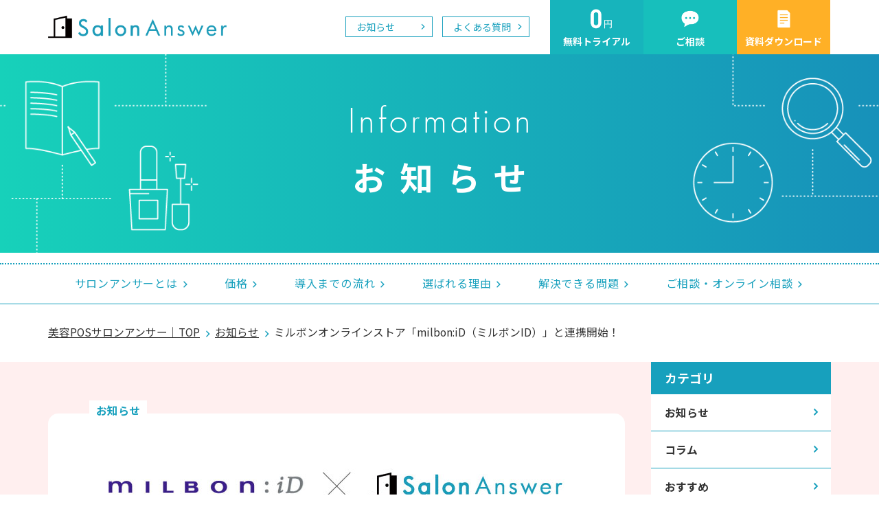

--- FILE ---
content_type: text/html; charset=UTF-8
request_url: https://ex.salonanswer.com/information/milbon-id/
body_size: 18082
content:
<!doctype html>
<html dir="ltr" lang="ja"
	prefix="og: https://ogp.me/ns#" >
<head>
<meta charset="utf-8">
<meta http-equiv="X-UA-Compatible" content="IE=edge,chrome=1">
<meta name="viewport" content="width=device-width, initial-scale=1.0">
<link rel="shortcut icon" href="https://ex.salonanswer.com/wp/wp-content/themes/kurabiz-wp/favicon.ico" />
<link rel="apple-touch-icon" sizes="180x180" href="https://ex.salonanswer.com/wp/wp-content/themes/kurabiz-wp/apple-touch-icon-180x180.png" />
<link rel="icon" type="image/png" href="https://ex.salonanswer.com/wp/wp-content/themes/kurabiz-wp/icon-192x192.png" />
<link rel="pingback" href="https://ex.salonanswer.com/wp/xmlrpc.php" />
<link rel="alternate" media="handheld" href="https://ex.salonanswer.com" />


<link rel="preconnect" href="https://fonts.googleapis.com">
<link rel="preconnect" href="https://fonts.gstatic.com" crossorigin>
<link href="https://fonts.googleapis.com/css2?family=Noto+Sans+JP:wght@400;700&display=swap" rel="stylesheet">

<script type="text/javascript" src='https://ex.salonanswer.com/wp/wp-includes/js/comment-reply.js'></script>

<!-- Google Tag Manager -->
<script>(function(w,d,s,l,i){w[l]=w[l]||[];w[l].push({'gtm.start':
new Date().getTime(),event:'gtm.js'});var f=d.getElementsByTagName(s)[0],
j=d.createElement(s),dl=l!='dataLayer'?'&l='+l:'';j.async=true;j.src=
'https://www.googletagmanager.com/gtm.js?id='+i+dl;f.parentNode.insertBefore(j,f);
})(window,document,'script','dataLayer','GTM-PFNB35B');</script>
<!-- End Google Tag Manager -->

<!-- Google Tag Manager -->
<script>(function(w,d,s,l,i){w[l]=w[l]||[];w[l].push({'gtm.start':
new Date().getTime(),event:'gtm.js'});var f=d.getElementsByTagName(s)[0],
j=d.createElement(s),dl=l!='dataLayer'?'&l='+l:'';j.async=true;j.src=
'https://www.googletagmanager.com/gtm.js?id='+i+dl;f.parentNode.insertBefore(j,f);
})(window,document,'script','dataLayer','GTM-WX9TXJM4');</script>
<!-- End Google Tag Manager -->



		<!-- All in One SEO 4.4.2 - aioseo.com -->
		<title>ミルボンオンラインストア「milbon:iD（ミルボンID）」と連携開始！ | 美容室の POS・顧客管理・ネット予約 | サロンアンサー</title>
		<meta name="description" content="いつもサロンアンサーをご利用いただきありがとうございます。 美容サロン専用クラウドPOS「SalonAnswe" />
		<meta name="robots" content="max-image-preview:large" />
		<link rel="canonical" href="https://ex.salonanswer.com/information/milbon-id/" />
		<meta name="generator" content="All in One SEO (AIOSEO) 4.4.2" />
		<meta property="og:locale" content="ja_JP" />
		<meta property="og:site_name" content="美容室の POS・顧客管理・ネット予約 | サロンアンサー |" />
		<meta property="og:type" content="article" />
		<meta property="og:title" content="ミルボンオンラインストア「milbon:iD（ミルボンID）」と連携開始！ | 美容室の POS・顧客管理・ネット予約 | サロンアンサー" />
		<meta property="og:description" content="いつもサロンアンサーをご利用いただきありがとうございます。 美容サロン専用クラウドPOS「SalonAnswe" />
		<meta property="og:url" content="https://ex.salonanswer.com/information/milbon-id/" />
		<meta property="og:image" content="https://ex.salonanswer.com/wp/wp-content/uploads/2021/10/20210910_プレスリリース_eyecatch.jpg" />
		<meta property="og:image:secure_url" content="https://ex.salonanswer.com/wp/wp-content/uploads/2021/10/20210910_プレスリリース_eyecatch.jpg" />
		<meta property="og:image:width" content="840" />
		<meta property="og:image:height" content="584" />
		<meta property="article:published_time" content="2021-10-08T01:38:09+00:00" />
		<meta property="article:modified_time" content="2023-04-24T08:56:58+00:00" />
		<meta name="twitter:card" content="summary_large_image" />
		<meta name="twitter:title" content="ミルボンオンラインストア「milbon:iD（ミルボンID）」と連携開始！ | 美容室の POS・顧客管理・ネット予約 | サロンアンサー" />
		<meta name="twitter:description" content="いつもサロンアンサーをご利用いただきありがとうございます。 美容サロン専用クラウドPOS「SalonAnswe" />
		<meta name="twitter:image" content="https://ex.salonanswer.com/wp/wp-content/uploads/2021/10/20210910_プレスリリース_eyecatch.jpg" />
		<script type="application/ld+json" class="aioseo-schema">
			{"@context":"https:\/\/schema.org","@graph":[{"@type":"BlogPosting","@id":"https:\/\/ex.salonanswer.com\/information\/milbon-id\/#blogposting","name":"\u30df\u30eb\u30dc\u30f3\u30aa\u30f3\u30e9\u30a4\u30f3\u30b9\u30c8\u30a2\u300cmilbon:iD\uff08\u30df\u30eb\u30dc\u30f3ID\uff09\u300d\u3068\u9023\u643a\u958b\u59cb\uff01 | \u7f8e\u5bb9\u5ba4\u306e POS\u30fb\u9867\u5ba2\u7ba1\u7406\u30fb\u30cd\u30c3\u30c8\u4e88\u7d04 | \u30b5\u30ed\u30f3\u30a2\u30f3\u30b5\u30fc","headline":"\u30df\u30eb\u30dc\u30f3\u30aa\u30f3\u30e9\u30a4\u30f3\u30b9\u30c8\u30a2\u300cmilbon:iD\uff08\u30df\u30eb\u30dc\u30f3ID\uff09\u300d\u3068\u9023\u643a\u958b\u59cb\uff01","author":{"@id":"https:\/\/ex.salonanswer.com\/author\/exceed\/#author"},"publisher":{"@id":"https:\/\/ex.salonanswer.com\/#organization"},"image":{"@type":"ImageObject","url":"https:\/\/ex.salonanswer.com\/wp\/wp-content\/uploads\/2021\/10\/20210910_\u30d7\u30ec\u30b9\u30ea\u30ea\u30fc\u30b9_eyecatch.jpg","width":840,"height":584},"datePublished":"2021-10-08T01:38:09+09:00","dateModified":"2023-04-24T08:56:58+09:00","inLanguage":"ja","mainEntityOfPage":{"@id":"https:\/\/ex.salonanswer.com\/information\/milbon-id\/#webpage"},"isPartOf":{"@id":"https:\/\/ex.salonanswer.com\/information\/milbon-id\/#webpage"},"articleSection":"\u304a\u77e5\u3089\u305b, \u304a\u3059\u3059\u3081, POS, \u304a\u77e5\u3089\u305b, \u30df\u30eb\u30dc\u30f3"},{"@type":"BreadcrumbList","@id":"https:\/\/ex.salonanswer.com\/information\/milbon-id\/#breadcrumblist","itemListElement":[{"@type":"ListItem","@id":"https:\/\/ex.salonanswer.com\/#listItem","position":1,"item":{"@type":"WebPage","@id":"https:\/\/ex.salonanswer.com\/","name":"\u30db\u30fc\u30e0","description":"\u30b5\u30ed\u30f3\u30a2\u30f3\u30b5\u30fc\u306f\u3001\u7406\u7f8e\u5bb9\u30b5\u30ed\u30f3\u5c02\u7528\u306ePOS\u30fb\u9867\u5ba2\u7ba1\u7406\u30fb\u4e88\u7d04\u30b7\u30b9\u30c6\u30e0\u3002\u96fb\u5b50\u30ab\u30eb\u30c6\u30fb\u58f2\u4e0a\u7ba1\u7406\u3001\u30ec\u30b8\u6a5f\u80fd\u306f\u3082\u3061\u308d\u3093\u3001\u30b5\u30ed\u30f3\u904b\u55b6\u306b\u5fc5\u8981\u306a\u30c7\u30fc\u30bf\u5206\u6790\u96c6\u8a08\u6a5f\u80fd\u3092\u642d\u8f09\u3002\u30af\u30e9\u30a6\u30c9\u5bfe\u5fdc\u578b\u3067\u3001\u30a4\u30f3\u30bf\u30fc\u30cd\u30c3\u30c8\u74b0\u5883\u304c\u3042\u308c\u3070\u7c21\u5358\u306b\u304a\u5e97\u306e\u60c5\u5831\u3092\u78ba\u8a8d\u3067\u304d\u307e\u3059\u3002\u4f7f\u3044\u3084\u3059\u3044\u753b\u9762\u3067\u30b5\u30ed\u30f3\u306e\u6210\u9577\u3092\u30b5\u30dd\u30fc\u30c8\u3057\u307e\u3059\u3002","url":"https:\/\/ex.salonanswer.com\/"},"nextItem":"https:\/\/ex.salonanswer.com\/information\/#listItem"},{"@type":"ListItem","@id":"https:\/\/ex.salonanswer.com\/information\/#listItem","position":2,"item":{"@type":"WebPage","@id":"https:\/\/ex.salonanswer.com\/information\/","name":"\u304a\u77e5\u3089\u305b","description":"\u3044\u3064\u3082\u30b5\u30ed\u30f3\u30a2\u30f3\u30b5\u30fc\u3092\u3054\u5229\u7528\u3044\u305f\u3060\u304d\u3042\u308a\u304c\u3068\u3046\u3054\u3056\u3044\u307e\u3059\u3002 \u7f8e\u5bb9\u30b5\u30ed\u30f3\u5c02\u7528\u30af\u30e9\u30a6\u30c9POS\u300cSalonAnswe","url":"https:\/\/ex.salonanswer.com\/information\/"},"nextItem":"https:\/\/ex.salonanswer.com\/information\/milbon-id\/#listItem","previousItem":"https:\/\/ex.salonanswer.com\/#listItem"},{"@type":"ListItem","@id":"https:\/\/ex.salonanswer.com\/information\/milbon-id\/#listItem","position":3,"item":{"@type":"WebPage","@id":"https:\/\/ex.salonanswer.com\/information\/milbon-id\/","name":"\u30df\u30eb\u30dc\u30f3\u30aa\u30f3\u30e9\u30a4\u30f3\u30b9\u30c8\u30a2\u300cmilbon:iD\uff08\u30df\u30eb\u30dc\u30f3ID\uff09\u300d\u3068\u9023\u643a\u958b\u59cb\uff01","description":"\u3044\u3064\u3082\u30b5\u30ed\u30f3\u30a2\u30f3\u30b5\u30fc\u3092\u3054\u5229\u7528\u3044\u305f\u3060\u304d\u3042\u308a\u304c\u3068\u3046\u3054\u3056\u3044\u307e\u3059\u3002 \u7f8e\u5bb9\u30b5\u30ed\u30f3\u5c02\u7528\u30af\u30e9\u30a6\u30c9POS\u300cSalonAnswe","url":"https:\/\/ex.salonanswer.com\/information\/milbon-id\/"},"previousItem":"https:\/\/ex.salonanswer.com\/information\/#listItem"}]},{"@type":"Organization","@id":"https:\/\/ex.salonanswer.com\/#organization","name":"\u30a8\u30af\u30b7\u30fc\u30c9\u30b7\u30b9\u30c6\u30e0\u682a\u5f0f\u4f1a\u793e","url":"https:\/\/ex.salonanswer.com\/","logo":{"@type":"ImageObject","url":"https:\/\/ex.salonanswer.com\/wp\/wp-content\/uploads\/2017\/10\/fv.png","@id":"https:\/\/ex.salonanswer.com\/#organizationLogo","width":1920,"height":843,"caption":"\u30b5\u30ed\u30f3\u30a2\u30f3\u30b5\u30fc"},"image":{"@id":"https:\/\/ex.salonanswer.com\/#organizationLogo"}},{"@type":"Person","@id":"https:\/\/ex.salonanswer.com\/author\/exceed\/#author","url":"https:\/\/ex.salonanswer.com\/author\/exceed\/","name":"exceed","image":{"@type":"ImageObject","@id":"https:\/\/ex.salonanswer.com\/information\/milbon-id\/#authorImage","url":"https:\/\/secure.gravatar.com\/avatar\/f6935efa88095257cf7125afa098e985?s=96&d=mm&r=g","width":96,"height":96,"caption":"exceed"}},{"@type":"WebPage","@id":"https:\/\/ex.salonanswer.com\/information\/milbon-id\/#webpage","url":"https:\/\/ex.salonanswer.com\/information\/milbon-id\/","name":"\u30df\u30eb\u30dc\u30f3\u30aa\u30f3\u30e9\u30a4\u30f3\u30b9\u30c8\u30a2\u300cmilbon:iD\uff08\u30df\u30eb\u30dc\u30f3ID\uff09\u300d\u3068\u9023\u643a\u958b\u59cb\uff01 | \u7f8e\u5bb9\u5ba4\u306e POS\u30fb\u9867\u5ba2\u7ba1\u7406\u30fb\u30cd\u30c3\u30c8\u4e88\u7d04 | \u30b5\u30ed\u30f3\u30a2\u30f3\u30b5\u30fc","description":"\u3044\u3064\u3082\u30b5\u30ed\u30f3\u30a2\u30f3\u30b5\u30fc\u3092\u3054\u5229\u7528\u3044\u305f\u3060\u304d\u3042\u308a\u304c\u3068\u3046\u3054\u3056\u3044\u307e\u3059\u3002 \u7f8e\u5bb9\u30b5\u30ed\u30f3\u5c02\u7528\u30af\u30e9\u30a6\u30c9POS\u300cSalonAnswe","inLanguage":"ja","isPartOf":{"@id":"https:\/\/ex.salonanswer.com\/#website"},"breadcrumb":{"@id":"https:\/\/ex.salonanswer.com\/information\/milbon-id\/#breadcrumblist"},"author":{"@id":"https:\/\/ex.salonanswer.com\/author\/exceed\/#author"},"creator":{"@id":"https:\/\/ex.salonanswer.com\/author\/exceed\/#author"},"image":{"@type":"ImageObject","url":"https:\/\/ex.salonanswer.com\/wp\/wp-content\/uploads\/2021\/10\/20210910_\u30d7\u30ec\u30b9\u30ea\u30ea\u30fc\u30b9_eyecatch.jpg","@id":"https:\/\/ex.salonanswer.com\/#mainImage","width":840,"height":584},"primaryImageOfPage":{"@id":"https:\/\/ex.salonanswer.com\/information\/milbon-id\/#mainImage"},"datePublished":"2021-10-08T01:38:09+09:00","dateModified":"2023-04-24T08:56:58+09:00"},{"@type":"WebSite","@id":"https:\/\/ex.salonanswer.com\/#website","url":"https:\/\/ex.salonanswer.com\/","name":"\u7f8e\u5bb9\u5ba4\u306ePOS\u30fb\u9867\u5ba2\u7ba1\u7406\u30b7\u30b9\u30c6\u30e0\u30fb\u30a6\u30a7\u30d6\u4e88\u7d04\uff5c\u30b5\u30ed\u30f3\u30a2\u30f3\u30b5\u30fc","alternateName":"\u30b5\u30ed\u30f3\u30a2\u30f3\u30b5\u30fc","inLanguage":"ja","publisher":{"@id":"https:\/\/ex.salonanswer.com\/#organization"}}]}
		</script>
		<!-- All in One SEO -->

<link rel='dns-prefetch' href='//stats.wp.com' />
<link rel="alternate" type="application/rss+xml" title="美容室の POS・顧客管理・ネット予約 | サロンアンサー &raquo; フィード" href="https://ex.salonanswer.com/feed/" />
<link rel="alternate" type="application/rss+xml" title="美容室の POS・顧客管理・ネット予約 | サロンアンサー &raquo; コメントフィード" href="https://ex.salonanswer.com/comments/feed/" />
<script type="text/javascript">
window._wpemojiSettings = {"baseUrl":"https:\/\/s.w.org\/images\/core\/emoji\/14.0.0\/72x72\/","ext":".png","svgUrl":"https:\/\/s.w.org\/images\/core\/emoji\/14.0.0\/svg\/","svgExt":".svg","source":{"concatemoji":"https:\/\/ex.salonanswer.com\/wp\/wp-includes\/js\/wp-emoji-release.min.js?ver=6.2.8"}};
/*! This file is auto-generated */
!function(e,a,t){var n,r,o,i=a.createElement("canvas"),p=i.getContext&&i.getContext("2d");function s(e,t){p.clearRect(0,0,i.width,i.height),p.fillText(e,0,0);e=i.toDataURL();return p.clearRect(0,0,i.width,i.height),p.fillText(t,0,0),e===i.toDataURL()}function c(e){var t=a.createElement("script");t.src=e,t.defer=t.type="text/javascript",a.getElementsByTagName("head")[0].appendChild(t)}for(o=Array("flag","emoji"),t.supports={everything:!0,everythingExceptFlag:!0},r=0;r<o.length;r++)t.supports[o[r]]=function(e){if(p&&p.fillText)switch(p.textBaseline="top",p.font="600 32px Arial",e){case"flag":return s("\ud83c\udff3\ufe0f\u200d\u26a7\ufe0f","\ud83c\udff3\ufe0f\u200b\u26a7\ufe0f")?!1:!s("\ud83c\uddfa\ud83c\uddf3","\ud83c\uddfa\u200b\ud83c\uddf3")&&!s("\ud83c\udff4\udb40\udc67\udb40\udc62\udb40\udc65\udb40\udc6e\udb40\udc67\udb40\udc7f","\ud83c\udff4\u200b\udb40\udc67\u200b\udb40\udc62\u200b\udb40\udc65\u200b\udb40\udc6e\u200b\udb40\udc67\u200b\udb40\udc7f");case"emoji":return!s("\ud83e\udef1\ud83c\udffb\u200d\ud83e\udef2\ud83c\udfff","\ud83e\udef1\ud83c\udffb\u200b\ud83e\udef2\ud83c\udfff")}return!1}(o[r]),t.supports.everything=t.supports.everything&&t.supports[o[r]],"flag"!==o[r]&&(t.supports.everythingExceptFlag=t.supports.everythingExceptFlag&&t.supports[o[r]]);t.supports.everythingExceptFlag=t.supports.everythingExceptFlag&&!t.supports.flag,t.DOMReady=!1,t.readyCallback=function(){t.DOMReady=!0},t.supports.everything||(n=function(){t.readyCallback()},a.addEventListener?(a.addEventListener("DOMContentLoaded",n,!1),e.addEventListener("load",n,!1)):(e.attachEvent("onload",n),a.attachEvent("onreadystatechange",function(){"complete"===a.readyState&&t.readyCallback()})),(e=t.source||{}).concatemoji?c(e.concatemoji):e.wpemoji&&e.twemoji&&(c(e.twemoji),c(e.wpemoji)))}(window,document,window._wpemojiSettings);
</script>
<style type="text/css">
img.wp-smiley,
img.emoji {
	display: inline !important;
	border: none !important;
	box-shadow: none !important;
	height: 1em !important;
	width: 1em !important;
	margin: 0 0.07em !important;
	vertical-align: -0.1em !important;
	background: none !important;
	padding: 0 !important;
}
</style>
	<link rel='stylesheet' id='wp-block-library-css' href='https://ex.salonanswer.com/wp/wp-includes/css/dist/block-library/style.min.css?ver=6.2.8' type='text/css' media='all' />
<style id='wp-block-library-inline-css' type='text/css'>
.has-text-align-justify{text-align:justify;}
</style>
<link rel='stylesheet' id='jetpack-videopress-video-block-view-css' href='https://ex.salonanswer.com/wp/wp-content/plugins/jetpack/jetpack_vendor/automattic/jetpack-videopress/build/block-editor/blocks/video/view.css?minify=false&#038;ver=34ae973733627b74a14e' type='text/css' media='all' />
<link rel='stylesheet' id='mediaelement-css' href='https://ex.salonanswer.com/wp/wp-includes/js/mediaelement/mediaelementplayer-legacy.min.css?ver=4.2.17' type='text/css' media='all' />
<link rel='stylesheet' id='wp-mediaelement-css' href='https://ex.salonanswer.com/wp/wp-includes/js/mediaelement/wp-mediaelement.min.css?ver=6.2.8' type='text/css' media='all' />
<link rel='stylesheet' id='classic-theme-styles-css' href='https://ex.salonanswer.com/wp/wp-includes/css/classic-themes.min.css?ver=6.2.8' type='text/css' media='all' />
<style id='global-styles-inline-css' type='text/css'>
body{--wp--preset--color--black: #000000;--wp--preset--color--cyan-bluish-gray: #abb8c3;--wp--preset--color--white: #ffffff;--wp--preset--color--pale-pink: #f78da7;--wp--preset--color--vivid-red: #cf2e2e;--wp--preset--color--luminous-vivid-orange: #ff6900;--wp--preset--color--luminous-vivid-amber: #fcb900;--wp--preset--color--light-green-cyan: #7bdcb5;--wp--preset--color--vivid-green-cyan: #00d084;--wp--preset--color--pale-cyan-blue: #8ed1fc;--wp--preset--color--vivid-cyan-blue: #0693e3;--wp--preset--color--vivid-purple: #9b51e0;--wp--preset--gradient--vivid-cyan-blue-to-vivid-purple: linear-gradient(135deg,rgba(6,147,227,1) 0%,rgb(155,81,224) 100%);--wp--preset--gradient--light-green-cyan-to-vivid-green-cyan: linear-gradient(135deg,rgb(122,220,180) 0%,rgb(0,208,130) 100%);--wp--preset--gradient--luminous-vivid-amber-to-luminous-vivid-orange: linear-gradient(135deg,rgba(252,185,0,1) 0%,rgba(255,105,0,1) 100%);--wp--preset--gradient--luminous-vivid-orange-to-vivid-red: linear-gradient(135deg,rgba(255,105,0,1) 0%,rgb(207,46,46) 100%);--wp--preset--gradient--very-light-gray-to-cyan-bluish-gray: linear-gradient(135deg,rgb(238,238,238) 0%,rgb(169,184,195) 100%);--wp--preset--gradient--cool-to-warm-spectrum: linear-gradient(135deg,rgb(74,234,220) 0%,rgb(151,120,209) 20%,rgb(207,42,186) 40%,rgb(238,44,130) 60%,rgb(251,105,98) 80%,rgb(254,248,76) 100%);--wp--preset--gradient--blush-light-purple: linear-gradient(135deg,rgb(255,206,236) 0%,rgb(152,150,240) 100%);--wp--preset--gradient--blush-bordeaux: linear-gradient(135deg,rgb(254,205,165) 0%,rgb(254,45,45) 50%,rgb(107,0,62) 100%);--wp--preset--gradient--luminous-dusk: linear-gradient(135deg,rgb(255,203,112) 0%,rgb(199,81,192) 50%,rgb(65,88,208) 100%);--wp--preset--gradient--pale-ocean: linear-gradient(135deg,rgb(255,245,203) 0%,rgb(182,227,212) 50%,rgb(51,167,181) 100%);--wp--preset--gradient--electric-grass: linear-gradient(135deg,rgb(202,248,128) 0%,rgb(113,206,126) 100%);--wp--preset--gradient--midnight: linear-gradient(135deg,rgb(2,3,129) 0%,rgb(40,116,252) 100%);--wp--preset--duotone--dark-grayscale: url('#wp-duotone-dark-grayscale');--wp--preset--duotone--grayscale: url('#wp-duotone-grayscale');--wp--preset--duotone--purple-yellow: url('#wp-duotone-purple-yellow');--wp--preset--duotone--blue-red: url('#wp-duotone-blue-red');--wp--preset--duotone--midnight: url('#wp-duotone-midnight');--wp--preset--duotone--magenta-yellow: url('#wp-duotone-magenta-yellow');--wp--preset--duotone--purple-green: url('#wp-duotone-purple-green');--wp--preset--duotone--blue-orange: url('#wp-duotone-blue-orange');--wp--preset--font-size--small: 13px;--wp--preset--font-size--medium: 20px;--wp--preset--font-size--large: 36px;--wp--preset--font-size--x-large: 42px;--wp--preset--spacing--20: 0.44rem;--wp--preset--spacing--30: 0.67rem;--wp--preset--spacing--40: 1rem;--wp--preset--spacing--50: 1.5rem;--wp--preset--spacing--60: 2.25rem;--wp--preset--spacing--70: 3.38rem;--wp--preset--spacing--80: 5.06rem;--wp--preset--shadow--natural: 6px 6px 9px rgba(0, 0, 0, 0.2);--wp--preset--shadow--deep: 12px 12px 50px rgba(0, 0, 0, 0.4);--wp--preset--shadow--sharp: 6px 6px 0px rgba(0, 0, 0, 0.2);--wp--preset--shadow--outlined: 6px 6px 0px -3px rgba(255, 255, 255, 1), 6px 6px rgba(0, 0, 0, 1);--wp--preset--shadow--crisp: 6px 6px 0px rgba(0, 0, 0, 1);}:where(.is-layout-flex){gap: 0.5em;}body .is-layout-flow > .alignleft{float: left;margin-inline-start: 0;margin-inline-end: 2em;}body .is-layout-flow > .alignright{float: right;margin-inline-start: 2em;margin-inline-end: 0;}body .is-layout-flow > .aligncenter{margin-left: auto !important;margin-right: auto !important;}body .is-layout-constrained > .alignleft{float: left;margin-inline-start: 0;margin-inline-end: 2em;}body .is-layout-constrained > .alignright{float: right;margin-inline-start: 2em;margin-inline-end: 0;}body .is-layout-constrained > .aligncenter{margin-left: auto !important;margin-right: auto !important;}body .is-layout-constrained > :where(:not(.alignleft):not(.alignright):not(.alignfull)){max-width: var(--wp--style--global--content-size);margin-left: auto !important;margin-right: auto !important;}body .is-layout-constrained > .alignwide{max-width: var(--wp--style--global--wide-size);}body .is-layout-flex{display: flex;}body .is-layout-flex{flex-wrap: wrap;align-items: center;}body .is-layout-flex > *{margin: 0;}:where(.wp-block-columns.is-layout-flex){gap: 2em;}.has-black-color{color: var(--wp--preset--color--black) !important;}.has-cyan-bluish-gray-color{color: var(--wp--preset--color--cyan-bluish-gray) !important;}.has-white-color{color: var(--wp--preset--color--white) !important;}.has-pale-pink-color{color: var(--wp--preset--color--pale-pink) !important;}.has-vivid-red-color{color: var(--wp--preset--color--vivid-red) !important;}.has-luminous-vivid-orange-color{color: var(--wp--preset--color--luminous-vivid-orange) !important;}.has-luminous-vivid-amber-color{color: var(--wp--preset--color--luminous-vivid-amber) !important;}.has-light-green-cyan-color{color: var(--wp--preset--color--light-green-cyan) !important;}.has-vivid-green-cyan-color{color: var(--wp--preset--color--vivid-green-cyan) !important;}.has-pale-cyan-blue-color{color: var(--wp--preset--color--pale-cyan-blue) !important;}.has-vivid-cyan-blue-color{color: var(--wp--preset--color--vivid-cyan-blue) !important;}.has-vivid-purple-color{color: var(--wp--preset--color--vivid-purple) !important;}.has-black-background-color{background-color: var(--wp--preset--color--black) !important;}.has-cyan-bluish-gray-background-color{background-color: var(--wp--preset--color--cyan-bluish-gray) !important;}.has-white-background-color{background-color: var(--wp--preset--color--white) !important;}.has-pale-pink-background-color{background-color: var(--wp--preset--color--pale-pink) !important;}.has-vivid-red-background-color{background-color: var(--wp--preset--color--vivid-red) !important;}.has-luminous-vivid-orange-background-color{background-color: var(--wp--preset--color--luminous-vivid-orange) !important;}.has-luminous-vivid-amber-background-color{background-color: var(--wp--preset--color--luminous-vivid-amber) !important;}.has-light-green-cyan-background-color{background-color: var(--wp--preset--color--light-green-cyan) !important;}.has-vivid-green-cyan-background-color{background-color: var(--wp--preset--color--vivid-green-cyan) !important;}.has-pale-cyan-blue-background-color{background-color: var(--wp--preset--color--pale-cyan-blue) !important;}.has-vivid-cyan-blue-background-color{background-color: var(--wp--preset--color--vivid-cyan-blue) !important;}.has-vivid-purple-background-color{background-color: var(--wp--preset--color--vivid-purple) !important;}.has-black-border-color{border-color: var(--wp--preset--color--black) !important;}.has-cyan-bluish-gray-border-color{border-color: var(--wp--preset--color--cyan-bluish-gray) !important;}.has-white-border-color{border-color: var(--wp--preset--color--white) !important;}.has-pale-pink-border-color{border-color: var(--wp--preset--color--pale-pink) !important;}.has-vivid-red-border-color{border-color: var(--wp--preset--color--vivid-red) !important;}.has-luminous-vivid-orange-border-color{border-color: var(--wp--preset--color--luminous-vivid-orange) !important;}.has-luminous-vivid-amber-border-color{border-color: var(--wp--preset--color--luminous-vivid-amber) !important;}.has-light-green-cyan-border-color{border-color: var(--wp--preset--color--light-green-cyan) !important;}.has-vivid-green-cyan-border-color{border-color: var(--wp--preset--color--vivid-green-cyan) !important;}.has-pale-cyan-blue-border-color{border-color: var(--wp--preset--color--pale-cyan-blue) !important;}.has-vivid-cyan-blue-border-color{border-color: var(--wp--preset--color--vivid-cyan-blue) !important;}.has-vivid-purple-border-color{border-color: var(--wp--preset--color--vivid-purple) !important;}.has-vivid-cyan-blue-to-vivid-purple-gradient-background{background: var(--wp--preset--gradient--vivid-cyan-blue-to-vivid-purple) !important;}.has-light-green-cyan-to-vivid-green-cyan-gradient-background{background: var(--wp--preset--gradient--light-green-cyan-to-vivid-green-cyan) !important;}.has-luminous-vivid-amber-to-luminous-vivid-orange-gradient-background{background: var(--wp--preset--gradient--luminous-vivid-amber-to-luminous-vivid-orange) !important;}.has-luminous-vivid-orange-to-vivid-red-gradient-background{background: var(--wp--preset--gradient--luminous-vivid-orange-to-vivid-red) !important;}.has-very-light-gray-to-cyan-bluish-gray-gradient-background{background: var(--wp--preset--gradient--very-light-gray-to-cyan-bluish-gray) !important;}.has-cool-to-warm-spectrum-gradient-background{background: var(--wp--preset--gradient--cool-to-warm-spectrum) !important;}.has-blush-light-purple-gradient-background{background: var(--wp--preset--gradient--blush-light-purple) !important;}.has-blush-bordeaux-gradient-background{background: var(--wp--preset--gradient--blush-bordeaux) !important;}.has-luminous-dusk-gradient-background{background: var(--wp--preset--gradient--luminous-dusk) !important;}.has-pale-ocean-gradient-background{background: var(--wp--preset--gradient--pale-ocean) !important;}.has-electric-grass-gradient-background{background: var(--wp--preset--gradient--electric-grass) !important;}.has-midnight-gradient-background{background: var(--wp--preset--gradient--midnight) !important;}.has-small-font-size{font-size: var(--wp--preset--font-size--small) !important;}.has-medium-font-size{font-size: var(--wp--preset--font-size--medium) !important;}.has-large-font-size{font-size: var(--wp--preset--font-size--large) !important;}.has-x-large-font-size{font-size: var(--wp--preset--font-size--x-large) !important;}
.wp-block-navigation a:where(:not(.wp-element-button)){color: inherit;}
:where(.wp-block-columns.is-layout-flex){gap: 2em;}
.wp-block-pullquote{font-size: 1.5em;line-height: 1.6;}
</style>
<link rel='stylesheet' id='contact-form-7-css' href='https://ex.salonanswer.com/wp/wp-content/plugins/contact-form-7/includes/css/styles.css?ver=5.8.6' type='text/css' media='all' />
<link rel='stylesheet' id='cf7msm_styles-css' href='https://ex.salonanswer.com/wp/wp-content/plugins/contact-form-7-multi-step-module/resources/cf7msm.css?ver=4.3.1' type='text/css' media='all' />
<link rel='stylesheet' id='fancybox-css' href='https://ex.salonanswer.com/wp/wp-content/plugins/easy-fancybox/fancybox/1.5.4/jquery.fancybox.min.css?ver=6.2.8' type='text/css' media='screen' />
<link rel='stylesheet' id='jetpack_css-css' href='https://ex.salonanswer.com/wp/wp-content/plugins/jetpack/css/jetpack.css?ver=12.3.1' type='text/css' media='all' />
<link rel='stylesheet' id='dashicons-css' href='https://ex.salonanswer.com/wp/wp-includes/css/dashicons.min.css?ver=6.2.8' type='text/css' media='all' />
<link rel='stylesheet' id='bootstrap-css' href='https://ex.salonanswer.com/wp/wp-content/themes/kurabiz-wp/basic/bootstrap/bootstrap.min.css?ver=1.0' type='text/css' media='all' />
<link rel='stylesheet' id='bootstrap-offcanvas-css' href='https://ex.salonanswer.com/wp/wp-content/themes/kurabiz-wp/basic/bootstrap/bootstrap.offcanvas.min.css?ver=1.0' type='text/css' media='all' />
<link rel='stylesheet' id='bootstrap-theme-css' href='https://ex.salonanswer.com/wp/wp-content/themes/kurabiz-wp/basic/bootstrap/bootstrap-theme.min.css?ver=1.0' type='text/css' media='all' />
<link rel='stylesheet' id='bootstrap-print-css' href='https://ex.salonanswer.com/wp/wp-content/themes/kurabiz-wp/basic/bootstrap/bootstrap-print.min.css?ver=1.0' type='text/css' media='all' />
<link rel='stylesheet' id='bootstrap-reset-css' href='https://ex.salonanswer.com/wp/wp-content/themes/kurabiz-wp/basic/bootstrap/bootstrap-reset.css?ver=1.0' type='text/css' media='all' />
<link rel='stylesheet' id='msg-basic-style-css' href='https://ex.salonanswer.com/wp/wp-content/themes/kurabiz-wp/basic/msg/library/css/style.css?ver=1.2' type='text/css' media='all' />
<link rel='stylesheet' id='msg-style-css' href='https://ex.salonanswer.com/wp/wp-content/themes/kurabiz-wp/style.css?ver=1.9' type='text/css' media='all' />
<script type='text/javascript' src='https://ex.salonanswer.com/wp/wp-includes/js/jquery/jquery.min.js?ver=3.6.4' id='jquery-core-js'></script>
<script type='text/javascript' src='https://ex.salonanswer.com/wp/wp-includes/js/jquery/jquery-migrate.min.js?ver=3.4.0' id='jquery-migrate-js'></script>
<script type='text/javascript' src='https://ex.salonanswer.com/wp/wp-content/themes/kurabiz-wp/basic/jquery/jquery.mobile.custom.min.js?ver=2.2.2' id='jquery-mobile-custom-js'></script>
<script type='text/javascript' src='https://ex.salonanswer.com/wp/wp-content/themes/kurabiz-wp/basic/bootstrap/bootstrap.min.js?ver=2.2.2' id='bootstrap-js'></script>
<script type='text/javascript' src='https://ex.salonanswer.com/wp/wp-content/themes/kurabiz-wp/basic/bootstrap/bootstrap.offcanvas.min.js?ver=2.2.2' id='bootstrap-offcanvas-js'></script>
<script type='text/javascript' src='https://ex.salonanswer.com/wp/wp-content/themes/kurabiz-wp/basic/jquery/jquery.matchHeight.js?ver=6.2.8' id='match-height-js'></script>
<script type='text/javascript' src='https://ex.salonanswer.com/wp/wp-content/themes/kurabiz-wp/basic/jquery/jquery.cookie.js?ver=6.2.8' id='cookie-js'></script>
<script type='text/javascript' src='https://ex.salonanswer.com/wp/wp-content/themes/kurabiz-wp/basic/msg/library/js/general_setting.js?ver=03' id='general-setting-js'></script>
<script type='text/javascript' src='https://ex.salonanswer.com/wp/wp-content/themes/kurabiz-wp/basic/msg/library/js/trans_setting.js?ver=6.2.8' id='trans-setting-js'></script>
<link rel="https://api.w.org/" href="https://ex.salonanswer.com/wp-json/" /><link rel="alternate" type="application/json" href="https://ex.salonanswer.com/wp-json/wp/v2/posts/3674" /><link rel="alternate" type="application/json+oembed" href="https://ex.salonanswer.com/wp-json/oembed/1.0/embed?url=https%3A%2F%2Fex.salonanswer.com%2Finformation%2Fmilbon-id%2F" />
<link rel="alternate" type="text/xml+oembed" href="https://ex.salonanswer.com/wp-json/oembed/1.0/embed?url=https%3A%2F%2Fex.salonanswer.com%2Finformation%2Fmilbon-id%2F&#038;format=xml" />
                <script>
                    var ajaxUrl = 'https://ex.salonanswer.com/wp/wp-admin/admin-ajax.php';
                </script>
        	<style>img#wpstats{display:none}</style>
		    <!--[if lt IE 9]>
        <script src="https://ex.salonanswer.com/wp/wp-content/themes/kurabiz-wp/basic/jquery/html5shiv.js"></script>
        <script src="https://ex.salonanswer.com/wp/wp-content/themes/kurabiz-wp/basic/jquery/respond.min.js"></script>
    <![endif]-->



<meta name="google-site-verification" content="" />
</head>
<body class="post-template-default single single-post postid-3674 single-format-standard">
<!-- Google Tag Manager (noscript) -->
<noscript><iframe src="https://www.googletagmanager.com/ns.html?id=GTM-PFNB35B"
height="0" width="0" style="display:none;visibility:hidden"></iframe></noscript>
<!-- End Google Tag Manager (noscript) -->
<!-- Google Tag Manager (noscript) -->
<noscript><iframe src="https://www.googletagmanager.com/ns.html?id=GTM-WX9TXJM4"
height="0" width="0" style="display:none;visibility:hidden"></iframe></noscript>
<!-- End Google Tag Manager (noscript) -->

<header id="global-header" class="init nav_sp_offcanvas">
	<div class="inner">
		<div class="container">
			<div class="row clearfix">
				<div class="col-md-3 col-sm-6 col-xs-9 header-logo-wrap">
					<h1 class="header-logo"><a href="https://ex.salonanswer.com/">美容室の POS・顧客管理・ネット予約 | サロンアンサー</a></h1>
				</div>
				<div class="col-md-9 col-sm-6 col-xs-3">
					<div id="header-tabs" class="row wide clearfix font-xmd--2 hidden-sm hidden-xs">
						<div class="col-md-6">
							<div class="row ptit clearfix header-tabs__submenu">
								<div class="col-md-4 col-md-offset-4">
									<a href="https://ex.salonanswer.com/topics/">お知らせ</a>								</div>
								<div class="col-md-4 hidden">
									<a href="https://ex.salonanswer.com/introduction/">導入事例</a>								</div>
								<div class="col-md-4">
									<a href="https://ex.salonanswer.com/faq/">よくある質問</a>
								</div>
							</div>
						</div>
						<div class="col-md-6">
							<div class="clearfix header-tabs__mainmenu">
								<div class="col-md-4">
									<a href="https://ex.salonanswer.com/contacts/entry/"><span class="icon"><span class="remove"></span></span>無料トライアル</a>
								</div>
								<div class="col-md-4">
									<a href="https://ex.salonanswer.com/contacts/inquiry/"><span class="icon"><span class="remove"></span></span>ご相談</a>
								</div>
								<div class="col-md-4">
									<a href="https://ex.salonanswer.com/contacts/order/"><span class="icon"><span class="remove"></span></span>資料ダウンロード</a>
								</div>
							</div>
						</div>
					</div>
					<div class="hidden-md hidden-lg header-tabs__submenu sm_head_link">
						<a href="https://ex.salonanswer.com/topics/">お知らせ</a>					</div>
					<div class="navbar-header">
						<button data-target="#menu_row" data-toggle="offcanvas" class="navbar-toggle btn btn-default offcanvas-toggle" type="button">
							<span class="icon-bar"></span>
							<span class="icon-bar"></span>
							<span class="icon-bar"></span>
							<span class="icon-text">MENU</span>
							<span class="sr-only">Toggle navigation</span>
						</button>
					</div>
				</div>
			</div>
		</div>
	</div>

</header>

		<article id="underpage-fv" class="fullscreen-wrapper">
			<div class="block-box">
				<div class="container fff font-6-min-2 xtAc">
					<div class="index-eng font-min--1 futura">Information</div>
					<div class="space-ptit"></div>
					<h2 class="contents-header bold">お知らせ</h2>
				</div>
			</div>
			<div class="bg-white space-ptit hidden-sm hidden-xs"></div>
		</article>

<nav role="navigation" class="navbar navbar-default navbar-offcanvas clearfix" id="menu_row">
<ul id="menu-global-menu" class="nav navbar-nav"><li id="menu-item-198" class="visible-sm visible-xs menu-item menu-item-type-post_type menu-item-object-page menu-item-home menu-item-198"><a title="TOPページ" href="https://ex.salonanswer.com/">TOPページ</a></li>
<li id="menu-item-587" class="menu-item menu-item-type-post_type menu-item-object-page menu-item-587"><a title="サロンアンサーとは" href="https://ex.salonanswer.com/about/">サロンアンサーとは</a></li>
<li id="menu-item-379" class="hidden menu-item menu-item-type-post_type menu-item-object-page menu-item-379"><a title="機能一覧" href="https://ex.salonanswer.com/?page_id=367">機能一覧</a></li>
<li id="menu-item-604" class="menu-item menu-item-type-post_type menu-item-object-page menu-item-604"><a title="価格" href="https://ex.salonanswer.com/price/">価格</a></li>
<li id="menu-item-381" class="hidden menu-item menu-item-type-custom menu-item-object-custom menu-item-381"><a title="サポート" href="https://ex.salonanswer.com/wp">サポート</a></li>
<li id="menu-item-584" class="menu-item menu-item-type-post_type menu-item-object-page menu-item-584"><a title="導入までの流れ" href="https://ex.salonanswer.com/flow/">導入までの流れ</a></li>
<li id="menu-item-593" class="menu-item menu-item-type-post_type menu-item-object-page menu-item-593"><a title="選ばれる理由" href="https://ex.salonanswer.com/reason/">選ばれる理由</a></li>
<li id="menu-item-598" class="menu-item menu-item-type-post_type menu-item-object-page menu-item-598"><a title="解決できる問題" href="https://ex.salonanswer.com/solution/">解決できる問題</a></li>
<li id="menu-item-533" class="visible-sm visible-xs menu-item menu-item-type-post_type menu-item-object-page menu-item-533"><a title="よくある質問" href="https://ex.salonanswer.com/faq/">よくある質問</a></li>
<li id="menu-item-386" class="visible-sm visible-xs menu-item menu-item-type-taxonomy menu-item-object-category current-post-ancestor current-menu-parent current-post-parent menu-item-386"><a title="お知らせ" href="https://ex.salonanswer.com/information/">お知らせ</a></li>
<li id="menu-item-886" class="visible-sm visible-xs menu-item menu-item-type-taxonomy menu-item-object-category menu-item-886"><a title="コラム" href="https://ex.salonanswer.com/column/">コラム</a></li>
<li id="menu-item-537" class="visible-sm visible-xs menu-item menu-item-type-post_type menu-item-object-page menu-item-537"><a title="各種お問い合わせ" href="https://ex.salonanswer.com/contacts/">各種お問い合わせ</a></li>
<li id="menu-item-3223" class="menu-item menu-item-type-post_type menu-item-object-page menu-item-3223"><a title="ご相談・オンライン相談" href="https://ex.salonanswer.com/contacts/inquiry/">ご相談・オンライン相談</a></li>
<li id="menu-item-555" class="visible-sm visible-xs menu-item menu-item-type-post_type menu-item-object-page menu-item-555"><a title="無料トライアル" href="https://ex.salonanswer.com/contacts/entry/">無料トライアル</a></li>
<li id="menu-item-2330" class="doc_dl visible-sm visible-xs menu-item menu-item-type-post_type menu-item-object-page menu-item-2330"><a title="資料ダウンロード" href="https://ex.salonanswer.com/contacts/order/">資料ダウンロード</a></li>
</ul>
</nav>

<section id="wrapper" class="">
	<div id="outline" class="font-1-xmd-0 clearfix">

		<div class="container">
			<div class="breadcrumbs font--1">
				<!-- Breadcrumb NavXT 7.2.0 -->
<span property="itemListElement" typeof="ListItem"><a property="item" typeof="WebPage" title="Go to 美容室の POS・顧客管理・ネット予約 | サロンアンサー." href="https://ex.salonanswer.com" class="home"><span property="name">美容POSサロンアンサー｜TOP</span></a><meta property="position" content="1"></span><span property="itemListElement" typeof="ListItem"><a property="item" typeof="WebPage" title="Go to the お知らせ category archives." href="https://ex.salonanswer.com/information/" class="taxonomy category"><span property="name">お知らせ</span></a><meta property="position" content="2"></span><span class="post post-post current-item">ミルボンオンラインストア「milbon:iD（ミルボンID）」と連携開始！</span>
			</div>
		</div>

		<div class="space-half"></div>
		<div class="archive-single pink-bg normal-archive">
			<div class="container">
				<div class="row wide clearfix main_wrap_flex">
					<div class="col-sm-9">
						<div class="archive-single-body block-box archive-single-main_body">

							<div class="relative archive-thumb-image">
								<a href="https://ex.salonanswer.com/wp/wp-content/uploads/2021/10/20210910_プレスリリース_eyecatch.jpg" class="relative block curve-corner-hidden">
									<img src="https://ex.salonanswer.com/wp/wp-content/uploads/2021/10/20210910_プレスリリース_eyecatch.jpg" class="img-responsive" alt="ミルボンオンラインストア「milbon:iD（ミルボンID）」と連携開始！" width="840" height="584" />
								</a>
								<div class="archive-category-tab blue font--1 bold bg-white xtAc">お知らせ</div>
							</div>
							<div class="space-half"></div>

							<div class="post-meta-date blue font--1">2021.10.08</div>
							<h2 class="font-2 bold space-half blog-single-title">ミルボンオンラインストア「milbon:iD（ミルボンID）」と連携開始！</h2>
							<div class="archive-single-description in-note-ptit space-half font--1-mid-0"><p>いつもサロンアンサーをご利用いただきありがとうございます。</p>
<p><strong>美容サロン専用クラウドPOS「SalonAnswer（サロンアンサー）」</strong>は、株式会社ミルボンが提供するオンラインストア<strong>「milbon:iD（ミルボンID）」</strong>とシステム連携を開始いたしました。</p>
<p>顧客データ、売上データを一元管理することで、これまでよりも詳細な顧客データの分析を実現。<br />
分析データを店舗運営に活かすことで顧客満足度の向上を実現します。</p>
<p>▼プレスリリースはこちら▼<br />
<a href="https://www.value-press.com/pressrelease/280097" target="_blank" rel="noopener noreferrer"><u>https://www.value-press.com/pressrelease/280097</u></a></p>
</div>
							<div class="space"></div>
							
							
							
							<div class="line_banner_pc">
								<a href="https://lin.ee/gl2QRz0" target="_blank"><img src="https://ex.salonanswer.com/wp/wp-content/themes/kurabiz-wp/img/column/line_pc_soudan.png" alt="LINE友だち追加" width="838" height="200"></a>
							</div>
							<div class="line_banner_sm">
								<a href="https://lin.ee/gl2QRz0" target="_blank"><img src="https://ex.salonanswer.com/wp/wp-content/themes/kurabiz-wp/img/column/line_sm_soudan.png" alt="LINE友だち追加" width="426" height="405"></a>
							</div>
							
							<ul class="column_snsicon">
								<li><a href="https://twitter.com/exceedsys" target="_blank"><img src="https://ex.salonanswer.com/wp/wp-content/themes/kurabiz-wp/img/column/x_banner.png" alt="X(旧Twitter）" width="401" height="81"></a></li>
								<li><a href="https://www.facebook.com/exceedsystem" target="_blank"><img src="https://ex.salonanswer.com/wp/wp-content/themes/kurabiz-wp/img/column/fb_banner.png" alt="Facebook" width="401" height="81"></a></li>
								<li><a href="https://www.instagram.com/salon_answer/" target="_blank"><img src="https://ex.salonanswer.com/wp/wp-content/themes/kurabiz-wp/img/column/insta_banner.png" alt="Instagram" width="401" height="81"></a></li>
								<li><a href="https://www.youtube.com/channel/UCEKYpNTQDgkMVFpdQ933zLQ" target="_blank"><img src="https://ex.salonanswer.com/wp/wp-content/themes/kurabiz-wp/img/column/youtube_banner.png" alt="Youtube" width="401" height="81"></a></li>
							</ul>

<div class='yarpp yarpp-related yarpp-related-website yarpp-template-yarpp-template-custom'>
<h3>関連する記事 </h3>
<div class="yarpp-thumbnails-horizontal_custom archive-thumb-image">
			<a href="https://ex.salonanswer.com/information/repitte/" rel="bookmark" title="美容サロン向けLINE予約システム「リピッテビューティー」と連携開始" class="yarpp-thumbnail_custom">
							<span class="yarpp_custom_thumbnail_wrap">
					<img width="840" height="584" src="https://ex.salonanswer.com/wp/wp-content/uploads/2022/07/20220801.jpg" class="attachment-post-thumbnail size-post-thumbnail wp-post-image" alt="" decoding="async" loading="lazy" srcset="https://ex.salonanswer.com/wp/wp-content/uploads/2022/07/20220801.jpg 840w, https://ex.salonanswer.com/wp/wp-content/uploads/2022/07/20220801-300x209.jpg 300w, https://ex.salonanswer.com/wp/wp-content/uploads/2022/07/20220801-768x534.jpg 768w" sizes="(max-width: 840px) 100vw, 840px" />				</span>
							<span class="yarpp-thumbnail-title_custom">美容サロン向けLINE予約システム「リピッテビューティー」と連携開始</span>
		</a>
			<a href="https://ex.salonanswer.com/information/milbon-minx-shibuya-smart-salon/" rel="bookmark" title="株式会社ミルボンが展開するSmart Salon（スマートサロン）と連携開始！！" class="yarpp-thumbnail_custom">
							<span class="yarpp_custom_thumbnail_wrap">
					<img width="840" height="584" src="https://ex.salonanswer.com/wp/wp-content/uploads/2023/03/20230315.jpg" class="attachment-post-thumbnail size-post-thumbnail wp-post-image" alt="" decoding="async" loading="lazy" srcset="https://ex.salonanswer.com/wp/wp-content/uploads/2023/03/20230315.jpg 840w, https://ex.salonanswer.com/wp/wp-content/uploads/2023/03/20230315-300x209.jpg 300w, https://ex.salonanswer.com/wp/wp-content/uploads/2023/03/20230315-768x534.jpg 768w" sizes="(max-width: 840px) 100vw, 840px" />				</span>
							<span class="yarpp-thumbnail-title_custom">株式会社ミルボンが展開するSmart Salon（スマートサロン）と連携開始！！</span>
		</a>
			<a href="https://ex.salonanswer.com/information/line-mini-app-design/" rel="bookmark" title="『LINEミニアプリ』のお客様画面デザインを刷新！" class="yarpp-thumbnail_custom">
							<span class="yarpp_custom_thumbnail_wrap">
					<img width="840" height="584" src="https://ex.salonanswer.com/wp/wp-content/uploads/2021/04/20210415.jpg" class="attachment-post-thumbnail size-post-thumbnail wp-post-image" alt="" decoding="async" loading="lazy" srcset="https://ex.salonanswer.com/wp/wp-content/uploads/2021/04/20210415.jpg 840w, https://ex.salonanswer.com/wp/wp-content/uploads/2021/04/20210415-300x209.jpg 300w, https://ex.salonanswer.com/wp/wp-content/uploads/2021/04/20210415-768x534.jpg 768w" sizes="(max-width: 840px) 100vw, 840px" />				</span>
							<span class="yarpp-thumbnail-title_custom">『LINEミニアプリ』のお客様画面デザインを刷新！</span>
		</a>
			<a href="https://ex.salonanswer.com/information/beautymerit-customer-segment/" rel="bookmark" title="POSから顧客セグメント配信で効率アップ！「BeautyMerit（ビューティーメリット）」への顧客セグメント配信機能を提供開始" class="yarpp-thumbnail_custom">
							<span class="yarpp_custom_thumbnail_wrap">
					<img width="840" height="584" src="https://ex.salonanswer.com/wp/wp-content/uploads/2021/06/20210603.jpg" class="attachment-post-thumbnail size-post-thumbnail wp-post-image" alt="" decoding="async" loading="lazy" srcset="https://ex.salonanswer.com/wp/wp-content/uploads/2021/06/20210603.jpg 840w, https://ex.salonanswer.com/wp/wp-content/uploads/2021/06/20210603-300x209.jpg 300w, https://ex.salonanswer.com/wp/wp-content/uploads/2021/06/20210603-768x534.jpg 768w" sizes="(max-width: 840px) 100vw, 840px" />				</span>
							<span class="yarpp-thumbnail-title_custom">POSから顧客セグメント配信で効率アップ！「BeautyMerit（ビューティーメリット）」への顧客セグメント配信機能を提供開始</span>
		</a>
	</div>
</div>


						<div class="archive-single-pagenation row clearfix space">
							<div class="col-sm-4 col-sm-offset-4">
								<a href="https://ex.salonanswer.com/information/" class="blue-button space-off after-arrow">お知らせ一覧へ</a>
								<div class="space-half"></div>							</div>

							<div class="col-xs-6 xtAl">
																	<div class="fw small">前の記事</div>
									<a href="https://ex.salonanswer.com/information/line-marketplace-trial-campaign/" class="pager-prev">【10/31まで】LINEマーケットプレイストライアルキャンペーンのお知らせ</a>
															</div>

							<div class="col-xs-6 xtAr">
																	<div class="fw small">次の記事</div>
									<a href="https://ex.salonanswer.com/information/media-20211015/" class="pager-next">【LINEミニアプリ×サロンPOS】日経クロストレンドに記事が掲載されました</a>
															</div>

						</div>


						</div>
					</div>
					<aside class="col-sm-3">
						<div class="archive-side-body bg-white">
<div id="categories-2" class="widget widget_categories widget sidebar_editable"><h3 class="widget_title">カテゴリ</h3>
			<ul>
					<li class="cat-item cat-item-1"><a href="https://ex.salonanswer.com/information/">お知らせ</a>
</li>
	<li class="cat-item cat-item-18"><a href="https://ex.salonanswer.com/column/">コラム</a>
</li>
	<li class="cat-item cat-item-19"><a href="https://ex.salonanswer.com/pickup/">おすすめ</a>
</li>
	<li class="cat-item cat-item-55"><a href="https://ex.salonanswer.com/voice/">お客様の声</a>
</li>
	<li class="cat-item cat-item-54"><a href="https://ex.salonanswer.com/youtube/">動画配信</a>
</li>
			</ul>

			</div>
		<div id="recent-posts-2" class="widget widget_recent_entries widget sidebar_editable">
		<h3 class="widget_title">最近の記事</h3>
		<ul>
											<li>
					<a href="https://ex.salonanswer.com/information/salonanswer5000introduction/">「サロンアンサー」が導入店舗数5,000店舗を突破しました！</a>
									</li>
											<li>
					<a href="https://ex.salonanswer.com/column/function_introduction_column_ledger/">サロンアンサー「これ便利！」確定申告・税理士提出がラクになる帳票出力機能</a>
									</li>
											<li>
					<a href="https://ex.salonanswer.com/column/risingprices_dx/">物価高騰！美容室の客離れを防ぐには？─今こそ取り組むべきDX対策─</a>
									</li>
											<li>
					<a href="https://ex.salonanswer.com/column/paycas_beautysalon_pos/">POSレジ＆PayCASキャッシュレス決済の連携で、美容サロンの業務効率アップ＆コストダウンを実現！</a>
									</li>
											<li>
					<a href="https://ex.salonanswer.com/information/pressrelease_paycas/">モバイル型オールインワン決済端末「PayCAS Mobile」との連携を開始しました。</a>
									</li>
					</ul>

		</div><div id="archives-2" class="widget widget_archive widget sidebar_editable"><h3 class="widget_title">アーカイブ</h3>
			<ul>
					<li><a href='https://ex.salonanswer.com/2026/01/'>2026年1月</a></li>
	<li><a href='https://ex.salonanswer.com/2025/12/'>2025年12月</a></li>
	<li><a href='https://ex.salonanswer.com/2025/10/'>2025年10月</a></li>
	<li><a href='https://ex.salonanswer.com/2025/09/'>2025年9月</a></li>
	<li><a href='https://ex.salonanswer.com/2025/08/'>2025年8月</a></li>
	<li><a href='https://ex.salonanswer.com/2025/07/'>2025年7月</a></li>
	<li><a href='https://ex.salonanswer.com/2025/06/'>2025年6月</a></li>
	<li><a href='https://ex.salonanswer.com/2025/05/'>2025年5月</a></li>
	<li><a href='https://ex.salonanswer.com/2025/04/'>2025年4月</a></li>
	<li><a href='https://ex.salonanswer.com/2025/03/'>2025年3月</a></li>
	<li><a href='https://ex.salonanswer.com/2025/02/'>2025年2月</a></li>
	<li><a href='https://ex.salonanswer.com/2025/01/'>2025年1月</a></li>
	<li><a href='https://ex.salonanswer.com/2024/12/'>2024年12月</a></li>
	<li><a href='https://ex.salonanswer.com/2024/11/'>2024年11月</a></li>
	<li><a href='https://ex.salonanswer.com/2024/10/'>2024年10月</a></li>
	<li><a href='https://ex.salonanswer.com/2024/09/'>2024年9月</a></li>
	<li><a href='https://ex.salonanswer.com/2024/08/'>2024年8月</a></li>
	<li><a href='https://ex.salonanswer.com/2024/07/'>2024年7月</a></li>
	<li><a href='https://ex.salonanswer.com/2024/06/'>2024年6月</a></li>
	<li><a href='https://ex.salonanswer.com/2024/05/'>2024年5月</a></li>
	<li><a href='https://ex.salonanswer.com/2024/04/'>2024年4月</a></li>
	<li><a href='https://ex.salonanswer.com/2024/03/'>2024年3月</a></li>
	<li><a href='https://ex.salonanswer.com/2024/02/'>2024年2月</a></li>
	<li><a href='https://ex.salonanswer.com/2024/01/'>2024年1月</a></li>
	<li><a href='https://ex.salonanswer.com/2023/12/'>2023年12月</a></li>
	<li><a href='https://ex.salonanswer.com/2023/11/'>2023年11月</a></li>
	<li><a href='https://ex.salonanswer.com/2023/10/'>2023年10月</a></li>
	<li><a href='https://ex.salonanswer.com/2023/09/'>2023年9月</a></li>
	<li><a href='https://ex.salonanswer.com/2023/08/'>2023年8月</a></li>
	<li><a href='https://ex.salonanswer.com/2023/07/'>2023年7月</a></li>
	<li><a href='https://ex.salonanswer.com/2023/06/'>2023年6月</a></li>
	<li><a href='https://ex.salonanswer.com/2023/05/'>2023年5月</a></li>
	<li><a href='https://ex.salonanswer.com/2023/04/'>2023年4月</a></li>
	<li><a href='https://ex.salonanswer.com/2023/03/'>2023年3月</a></li>
	<li><a href='https://ex.salonanswer.com/2023/02/'>2023年2月</a></li>
	<li><a href='https://ex.salonanswer.com/2023/01/'>2023年1月</a></li>
	<li><a href='https://ex.salonanswer.com/2022/12/'>2022年12月</a></li>
	<li><a href='https://ex.salonanswer.com/2022/11/'>2022年11月</a></li>
	<li><a href='https://ex.salonanswer.com/2022/10/'>2022年10月</a></li>
	<li><a href='https://ex.salonanswer.com/2022/09/'>2022年9月</a></li>
	<li><a href='https://ex.salonanswer.com/2022/08/'>2022年8月</a></li>
	<li><a href='https://ex.salonanswer.com/2022/07/'>2022年7月</a></li>
	<li><a href='https://ex.salonanswer.com/2022/06/'>2022年6月</a></li>
	<li><a href='https://ex.salonanswer.com/2022/05/'>2022年5月</a></li>
	<li><a href='https://ex.salonanswer.com/2022/04/'>2022年4月</a></li>
	<li><a href='https://ex.salonanswer.com/2022/03/'>2022年3月</a></li>
	<li><a href='https://ex.salonanswer.com/2022/02/'>2022年2月</a></li>
	<li><a href='https://ex.salonanswer.com/2022/01/'>2022年1月</a></li>
	<li><a href='https://ex.salonanswer.com/2021/12/'>2021年12月</a></li>
	<li><a href='https://ex.salonanswer.com/2021/11/'>2021年11月</a></li>
	<li><a href='https://ex.salonanswer.com/2021/10/'>2021年10月</a></li>
	<li><a href='https://ex.salonanswer.com/2021/09/'>2021年9月</a></li>
	<li><a href='https://ex.salonanswer.com/2021/08/'>2021年8月</a></li>
	<li><a href='https://ex.salonanswer.com/2021/07/'>2021年7月</a></li>
	<li><a href='https://ex.salonanswer.com/2021/06/'>2021年6月</a></li>
	<li><a href='https://ex.salonanswer.com/2021/05/'>2021年5月</a></li>
	<li><a href='https://ex.salonanswer.com/2021/04/'>2021年4月</a></li>
	<li><a href='https://ex.salonanswer.com/2021/03/'>2021年3月</a></li>
	<li><a href='https://ex.salonanswer.com/2021/02/'>2021年2月</a></li>
	<li><a href='https://ex.salonanswer.com/2021/01/'>2021年1月</a></li>
	<li><a href='https://ex.salonanswer.com/2020/12/'>2020年12月</a></li>
	<li><a href='https://ex.salonanswer.com/2020/11/'>2020年11月</a></li>
	<li><a href='https://ex.salonanswer.com/2020/10/'>2020年10月</a></li>
	<li><a href='https://ex.salonanswer.com/2020/09/'>2020年9月</a></li>
	<li><a href='https://ex.salonanswer.com/2020/08/'>2020年8月</a></li>
	<li><a href='https://ex.salonanswer.com/2020/07/'>2020年7月</a></li>
	<li><a href='https://ex.salonanswer.com/2020/06/'>2020年6月</a></li>
	<li><a href='https://ex.salonanswer.com/2020/05/'>2020年5月</a></li>
	<li><a href='https://ex.salonanswer.com/2020/04/'>2020年4月</a></li>
	<li><a href='https://ex.salonanswer.com/2020/03/'>2020年3月</a></li>
	<li><a href='https://ex.salonanswer.com/2020/02/'>2020年2月</a></li>
	<li><a href='https://ex.salonanswer.com/2020/01/'>2020年1月</a></li>
	<li><a href='https://ex.salonanswer.com/2019/12/'>2019年12月</a></li>
	<li><a href='https://ex.salonanswer.com/2019/11/'>2019年11月</a></li>
	<li><a href='https://ex.salonanswer.com/2019/10/'>2019年10月</a></li>
	<li><a href='https://ex.salonanswer.com/2019/08/'>2019年8月</a></li>
	<li><a href='https://ex.salonanswer.com/2019/07/'>2019年7月</a></li>
			</ul>

			</div><div id="tag_cloud-2" class="widget widget_tag_cloud widget sidebar_editable"><h3 class="widget_title">注目キーワード</h3><div class="tagcloud"><a href="https://ex.salonanswer.com/tag/%e5%8a%a9%e6%88%90%e9%87%91/" class="tag-cloud-link tag-link-91 tag-link-position-1" style="font-size: 1em;">助成金</a><a href="https://ex.salonanswer.com/tag/beautysalon_lease/" class="tag-cloud-link tag-link-97 tag-link-position-2" style="font-size: 1em;">美容室店舗リース契約</a><a href="https://ex.salonanswer.com/tag/%e5%ba%97%e8%b2%a9/" class="tag-cloud-link tag-link-88 tag-link-position-3" style="font-size: 1em;">店販</a><a href="https://ex.salonanswer.com/tag/%e3%82%a8%e3%82%b9%e3%83%86%e3%82%b5%e3%83%ad%e3%83%b3/" class="tag-cloud-link tag-link-95 tag-link-position-4" style="font-size: 1em;">エステサロン</a><a href="https://ex.salonanswer.com/tag/hp/" class="tag-cloud-link tag-link-61 tag-link-position-5" style="font-size: 1em;">HP</a><a href="https://ex.salonanswer.com/tag/google/" class="tag-cloud-link tag-link-69 tag-link-position-6" style="font-size: 1em;">Google</a><a href="https://ex.salonanswer.com/tag/%e9%a1%a7%e5%ae%a2%e7%ae%a1%e7%90%86/" class="tag-cloud-link tag-link-92 tag-link-position-7" style="font-size: 1em;">顧客管理</a><a href="https://ex.salonanswer.com/tag/sns/" class="tag-cloud-link tag-link-74 tag-link-position-8" style="font-size: 1em;">SNS</a><a href="https://ex.salonanswer.com/tag/milbon/" class="tag-cloud-link tag-link-66 tag-link-position-9" style="font-size: 1em;">ミルボン</a><a href="https://ex.salonanswer.com/tag/recruit/" class="tag-cloud-link tag-link-57 tag-link-position-10" style="font-size: 1em;">求人</a><a href="https://ex.salonanswer.com/tag/%e3%82%bb%e3%83%ab%e3%83%95%e3%83%ac%e3%82%b8/" class="tag-cloud-link tag-link-99 tag-link-position-11" style="font-size: 1em;">セルフレジ</a><a href="https://ex.salonanswer.com/tag/%e9%9b%bb%e5%ad%90%e3%82%ab%e3%83%ab%e3%83%86/" class="tag-cloud-link tag-link-93 tag-link-position-12" style="font-size: 1em;">電子カルテ</a><a href="https://ex.salonanswer.com/tag/%e5%8f%a3%e3%82%b3%e3%83%9f/" class="tag-cloud-link tag-link-96 tag-link-position-13" style="font-size: 1em;">口コミ</a><a href="https://ex.salonanswer.com/tag/instagram/" class="tag-cloud-link tag-link-63 tag-link-position-14" style="font-size: 1em;">インスタグラム</a><a href="https://ex.salonanswer.com/tag/automatic-change-machine/" class="tag-cloud-link tag-link-72 tag-link-position-15" style="font-size: 1em;">自動釣銭機</a><a href="https://ex.salonanswer.com/tag/%e3%83%9e%e3%83%84%e3%82%a8%e3%82%af%e3%82%b5%e3%83%ad%e3%83%b3/" class="tag-cloud-link tag-link-90 tag-link-position-16" style="font-size: 1em;">マツエクサロン</a><a href="https://ex.salonanswer.com/tag/unit-price/" class="tag-cloud-link tag-link-35 tag-link-position-17" style="font-size: 1em;">客単価</a><a href="https://ex.salonanswer.com/tag/%e3%83%8d%e3%82%a4%e3%83%ab%e3%82%b5%e3%83%ad%e3%83%b3/" class="tag-cloud-link tag-link-89 tag-link-position-18" style="font-size: 1em;">ネイルサロン</a><a href="https://ex.salonanswer.com/tag/seminar/" class="tag-cloud-link tag-link-62 tag-link-position-19" style="font-size: 1em;">セミナー</a><a href="https://ex.salonanswer.com/tag/it-hojo/" class="tag-cloud-link tag-link-56 tag-link-position-20" style="font-size: 1em;">IT導入補助金</a><a href="https://ex.salonanswer.com/tag/opening/" class="tag-cloud-link tag-link-70 tag-link-position-21" style="font-size: 1em;">開業</a><a href="https://ex.salonanswer.com/tag/campaign/" class="tag-cloud-link tag-link-58 tag-link-position-22" style="font-size: 1em;">キャンペーン</a><a href="https://ex.salonanswer.com/tag/cashless/" class="tag-cloud-link tag-link-64 tag-link-position-23" style="font-size: 1em;">キャッシュレス決済</a><a href="https://ex.salonanswer.com/tag/%e3%83%97%e3%83%ac%e3%82%b9%e3%83%aa%e3%83%aa%e3%83%bc%e3%82%b9/" class="tag-cloud-link tag-link-75 tag-link-position-24" style="font-size: 1em;">プレスリリース</a><a href="https://ex.salonanswer.com/tag/lost/" class="tag-cloud-link tag-link-40 tag-link-position-25" style="font-size: 1em;">失客</a><a href="https://ex.salonanswer.com/tag/dx/" class="tag-cloud-link tag-link-94 tag-link-position-26" style="font-size: 1em;">DX</a><a href="https://ex.salonanswer.com/tag/new-customers/" class="tag-cloud-link tag-link-51 tag-link-position-27" style="font-size: 1em;">新規客</a><a href="https://ex.salonanswer.com/tag/unified/" class="tag-cloud-link tag-link-32 tag-link-position-28" style="font-size: 1em;">一元管理</a><a href="https://ex.salonanswer.com/tag/repeat/" class="tag-cloud-link tag-link-27 tag-link-position-29" style="font-size: 1em;">リピート</a><a href="https://ex.salonanswer.com/tag/case-study/" class="tag-cloud-link tag-link-60 tag-link-position-30" style="font-size: 1em;">事例</a><a href="https://ex.salonanswer.com/tag/regular/" class="tag-cloud-link tag-link-41 tag-link-position-31" style="font-size: 1em;">常連客</a><a href="https://ex.salonanswer.com/tag/web-reservation/" class="tag-cloud-link tag-link-24 tag-link-position-32" style="font-size: 1em;">ネット予約</a><a href="https://ex.salonanswer.com/tag/line/" class="tag-cloud-link tag-link-59 tag-link-position-33" style="font-size: 1em;">LINE</a><a href="https://ex.salonanswer.com/tag/attracting-customers/" class="tag-cloud-link tag-link-26 tag-link-position-34" style="font-size: 1em;">集客</a><a href="https://ex.salonanswer.com/tag/info/" class="tag-cloud-link tag-link-65 tag-link-position-35" style="font-size: 1em;">お知らせ</a><a href="https://ex.salonanswer.com/tag/pos/" class="tag-cloud-link tag-link-43 tag-link-position-36" style="font-size: 1em;">POS</a><a href="https://ex.salonanswer.com/tag/%e3%82%b5%e3%83%ad%e3%83%b3%e7%b5%8c%e5%96%b6/" class="tag-cloud-link tag-link-73 tag-link-position-37" style="font-size: 1em;">サロン経営</a></div>
</div>
							<div class="space hidden-xs"></div>
						</div>
						<div class="space visible-xs"><div class="space-ptit"></div></div>
					</aside>
				</div>
			</div>
		</div>
		<div class="container block-box">
				<div class="contact-tilebox clearfix">
					<div class="col-sm-6 col-sm-push-6">
						<div class="row clearfix">
							<div id="tile-3rd-01" class="col-xs-6">
								<div class="row">
									<a href="https://ex.salonanswer.com/contacts/entry/" class="relative block tile">
										<span class="inner">
											<span class="icon"><span class="remove"></span></span><br />
											<span class="font-1-min--2 bold after-arrow">無料トライアル</span>
										</span>
									</a>
								</div>
							</div>
							<div id="tile-3rd-02" class="col-xs-6">
								<div class="row">
									<a href="https://ex.salonanswer.com/contacts/inquiry/" class="relative block tile">
										<span class="inner">
											<span class="icon"><span class="remove"></span></span><br />
											<span class="font-1-min--2 bold after-arrow">ご相談</span></span>
										</span>
									</a>
								</div>
							</div>
						</div>
						<div class="row clearfix">
							<div id="tile-3rd-03" class="col-xs-12">
								<div class="row">
									<a href="https://ex.salonanswer.com/contacts/order/" class="relative block tile">
										<span class="inner">
											<span class="icon"><span class="remove"></span></span><br />
											<span class="font-1-min--2 bold after-arrow">資料ダウンロード</span>
										</span>
									</a>
								</div>
							</div>
						</div>
					</div>
					<div id="tile-2nd-01" class="col-sm-6 col-sm-pull-6">
						<div class="relative row">
							<div class="relative tile">
								<div class="inner">
									<div class="icon"><div class="remove"></div></div><br />
									<div class="font--1-min--2 bold">〈 システム導入に関するお問い合わせは 〉</div><br />
									<div class="tel-anchor font-5 dina xtAc"><span class="tel">086-242-3600</span></div><br />
									<div class="border-box">
										<div class="font--1-min--2 bold">〈 導入済みの方のお問い合わせは 〉<br>
											サロンアンサーで業務開始後、画面右上のヘルプより<br>
											メールでお問い合わせください。
										</div>
									</div>
								</div>
							</div>
						</div>
					</div>
				</div>
				<div class="space hidden-lg"></div>

		</div>

	</div><!--/#outline-->


 	<footer>
		<div class="footer_external">
			<div class="container">
				<div class="footer_external_logo">
					<div>
						<span>
							<a href="https://www.aspicjapan.org/nintei/index.html" target="_blank" width="90" height="101"><img src="https://ex.salonanswer.com/wp/wp-content/themes/kurabiz-wp/img/top/ASP_SaaS.png" alt="ASP・SaaS安全・信頼性に係る情報開示認定制度"></a>
						</span>
						<p>
							『SalonAnswer』は総務省推進の<br>
							「ASP・SaaS安全・信頼性に係る情報開示認定制度」を取得しています。<br>
							認定年月日：2022年9月30日<br>
							認定番号：第0273-2209号
						</p>
					</div>
					<div>
						<span class="line">
							<img src="https://ex.salonanswer.com/wp/wp-content/themes/kurabiz-wp/img/top/25_Technology-Partner.png" alt="LINEヤフー Technology Partner" width="300" height="300">
						</span>
						<p>
							エクシードシステム株式会社はLINEヤフー株式会社における、パートナー認定制度「LINEヤフー Partner Program」にて「Technology Partner」の「LINEミニアプリ部門」に認定されました。
						</p>
					</div>
				</div>
			</div>
		</div>
		<div class="footer-mitate dot-bg-w"></div>
		<div class="container">
			<div id="footer-tabs-wrap" class="clearfix">
				<div class="col-md-push-3 col-sm-5 col-sm-push-5">
					<div class="row">
						<div id="footer-tabs" class="clearfix font-xmd--2">
							<div class="col-xs-4">
								<a href="https://ex.salonanswer.com/contacts/entry/"><span class="icon"><span class="remove"></span></span>無料トライアル</a>
							</div>
							<div class="col-xs-4">
								<a href="https://ex.salonanswer.com/contacts/inquiry/"><span class="icon"><span class="remove"></span></span>ご相談</a>
							</div>
							<div class="col-xs-4">
								<a href="https://ex.salonanswer.com/contacts/order/"><span class="icon"><span class="remove"></span></span>資料ダウンロード</a>
							</div>
						</div>
					</div>
				</div>
				<div class="col-md-3 col-md-pull-5 col-sm-3 col-sm-pull-3 footer-logo-wrap">
					<h2 class="footer-logo"><a href="https://www.exceed-system.co.jp/" target="_blank">エクシードシステム株式会社</a></h2>
				</div>
			</div>
			<div class="space-half hidden-xs">
<ul id="menu-footer-menu" class="menu"><li id="menu-item-207" class="menu-item menu-item-type-post_type menu-item-object-page menu-item-home menu-item-207"><a href="https://ex.salonanswer.com/">TOPページ</a></li>
<li id="menu-item-588" class="menu-item menu-item-type-post_type menu-item-object-page menu-item-588"><a href="https://ex.salonanswer.com/about/">サロンアンサーとは</a></li>
<li id="menu-item-397" class="hidden menu-item menu-item-type-post_type menu-item-object-page menu-item-397"><a href="https://ex.salonanswer.com/?page_id=367">機能一覧</a></li>
<li id="menu-item-603" class="menu-item menu-item-type-post_type menu-item-object-page menu-item-603"><a href="https://ex.salonanswer.com/price/">価格</a></li>
<li id="menu-item-398" class="hidden menu-item menu-item-type-custom menu-item-object-custom menu-item-398"><a href="https://ex.salonanswer.com/wp">サポート</a></li>
<li id="menu-item-583" class="menu-item menu-item-type-post_type menu-item-object-page menu-item-583"><a href="https://ex.salonanswer.com/flow/">導入までの流れ</a></li>
<li id="menu-item-592" class="menu-item menu-item-type-post_type menu-item-object-page menu-item-592"><a href="https://ex.salonanswer.com/reason/">選ばれる理由</a></li>
<li id="menu-item-599" class="menu-item menu-item-type-post_type menu-item-object-page menu-item-599"><a href="https://ex.salonanswer.com/solution/">解決できる問題</a></li>
<li id="menu-item-532" class="menu-item menu-item-type-post_type menu-item-object-page menu-item-532"><a href="https://ex.salonanswer.com/faq/">よくある質問</a></li>
<li id="menu-item-400" class="menu-item menu-item-type-taxonomy menu-item-object-category current-post-ancestor current-menu-parent current-post-parent menu-item-400"><a href="https://ex.salonanswer.com/information/">お知らせ</a></li>
<li id="menu-item-539" class="menu-item menu-item-type-post_type menu-item-object-page menu-item-539"><a href="https://ex.salonanswer.com/contacts/">各種お問い合わせ</a></li>
<li id="menu-item-2331" class="menu-item menu-item-type-post_type menu-item-object-page menu-item-2331"><a href="https://ex.salonanswer.com/contacts/order/">資料ダウンロード</a></li>
<li id="menu-item-3222" class="menu-item menu-item-type-post_type menu-item-object-page menu-item-3222"><a href="https://ex.salonanswer.com/contacts/inquiry/">ご相談・オンライン相談</a></li>
<li id="menu-item-554" class="menu-item menu-item-type-post_type menu-item-object-page menu-item-554"><a href="https://ex.salonanswer.com/contacts/entry/">無料トライアル</a></li>
</ul>
			</div>
			<div class="footer-address space-half row clearfix font--1">
				<div class="col-md-3 col-sm-6 match-height">
					岡山本社<br />
					〒700-0975<br class="hidden-sm" />
					岡山県岡山市北区今3丁目24-34<br />
					TEL：<span class="tel-anchor"><span class="tel">086-242-3600</span></span>&nbsp;<br class="hidden-sm" />
					FAX：086-242-3434
				</div>
				<div class="col-md-3 col-sm-6 match-height">
					東京営業所<br />
					〒150-0013<br class="hidden-sm" />
					東京都渋谷区恵比寿1丁目13-6<br class="hidden-sm" />
					恵比寿ISビル8F<br />
					TEL：<span class="tel-anchor">03-6456-3954</span>&nbsp;<br class="hidden-sm" />
					FAX：03-6456-3956
				</div>
				<div class="col-md-3 col-sm-6 match-height">
					<div class="space-half visible-sm"></div>
					大阪営業所<br />
					〒540-0034<br class="hidden-sm" />
					大阪府大阪市中央区島町1丁目4-9<br class="hidden-sm" />
					パークサイドビル4F<br />
					TEL：<span class="tel-anchor">06-6379-5455</span>&nbsp;<br class="hidden-sm" />
					FAX：06-6379-5456
				</div>
				<div class="col-md-3 col-sm-6 match-height">
					<div class="space-half visible-sm"></div>
					福岡営業所<br />
					〒810-0074<br class="hidden-sm" />
					福岡県福岡市中央区大手門3丁目4-22<br class="hidden-sm" />
					OMビル3F<br />
					TEL：<span class="tel-anchor">092-717-3225</span>&nbsp;<br class="hidden-sm" />
					FAX：092-717-3226
				</div>
			</div>
		</div>
		<div class="copyright"><div class="container"><span>Copyright </span>(C) EXCEED system.<span> All rights reserved.</span></div></div>
		<div class="pagetop init dot-shadow"><a href="#" class="remove">↑pagetop</a></div>
		
		
			<!--<div class="fixed_banner">
			<a href="https://ex.salonanswer.com/contacts/"><img src="https://ex.salonanswer.com/wp/wp-content/themes/kurabiz-wp/img/top/Christmas_banner-s.jpg" alt="資料ダウンロードor無料トライアルorご相談で、初月利用料無料！ お問い合わせ一覧はこちら" class="img-responsive" /></a>
			<span class="close_btn"></span>
		</div>-->
				
 	</footer>
</section><!--/#wrapper-->

<link rel='stylesheet' id='yarppRelatedCss-css' href='https://ex.salonanswer.com/wp/wp-content/plugins/yet-another-related-posts-plugin/style/related.css?ver=5.30.5' type='text/css' media='all' />
<script type='text/javascript' src='https://ex.salonanswer.com/wp/wp-content/plugins/contact-form-7/includes/swv/js/index.js?ver=5.8.6' id='swv-js'></script>
<script type='text/javascript' id='contact-form-7-js-extra'>
/* <![CDATA[ */
var wpcf7 = {"api":{"root":"https:\/\/ex.salonanswer.com\/wp-json\/","namespace":"contact-form-7\/v1"}};
/* ]]> */
</script>
<script type='text/javascript' src='https://ex.salonanswer.com/wp/wp-content/plugins/contact-form-7/includes/js/index.js?ver=5.8.6' id='contact-form-7-js'></script>
<script type='text/javascript' id='cf7msm-js-extra'>
/* <![CDATA[ */
var cf7msm_posted_data = [];
/* ]]> */
</script>
<script type='text/javascript' src='https://ex.salonanswer.com/wp/wp-content/plugins/contact-form-7-multi-step-module/resources/cf7msm.min.js?ver=4.3.1' id='cf7msm-js'></script>
<script type='text/javascript' src='https://ex.salonanswer.com/wp/wp-includes/js/jquery/ui/core.min.js?ver=1.13.2' id='jquery-ui-core-js'></script>
<script type='text/javascript' src='https://ex.salonanswer.com/wp/wp-content/plugins/easy-fancybox/fancybox/1.5.4/jquery.fancybox.min.js?ver=6.2.8' id='jquery-fancybox-js'></script>
<script type='text/javascript' id='jquery-fancybox-js-after'>
var fb_timeout, fb_opts={'overlayShow':true,'hideOnOverlayClick':true,'showCloseButton':true,'margin':20,'enableEscapeButton':true,'autoScale':true };
if(typeof easy_fancybox_handler==='undefined'){
var easy_fancybox_handler=function(){
jQuery([".nolightbox","a.wp-block-fileesc_html__button","a.pin-it-button","a[href*='pinterest.com\/pin\/create']","a[href*='facebook.com\/share']","a[href*='twitter.com\/share']"].join(',')).addClass('nofancybox');
jQuery('a.fancybox-close').on('click',function(e){e.preventDefault();jQuery.fancybox.close()});
/* IMG */
var fb_IMG_select=jQuery('a[href*=".jpg" i]:not(.nofancybox,li.nofancybox>a),area[href*=".jpg" i]:not(.nofancybox),a[href*=".png" i]:not(.nofancybox,li.nofancybox>a),area[href*=".png" i]:not(.nofancybox),a[href*=".webp" i]:not(.nofancybox,li.nofancybox>a),area[href*=".webp" i]:not(.nofancybox)');
fb_IMG_select.addClass('fancybox image');
var fb_IMG_sections=jQuery('.gallery,.wp-block-gallery,.tiled-gallery,.wp-block-jetpack-tiled-gallery');
fb_IMG_sections.each(function(){jQuery(this).find(fb_IMG_select).attr('rel','gallery-'+fb_IMG_sections.index(this));});
jQuery('a.fancybox,area.fancybox,.fancybox>a').each(function(){jQuery(this).fancybox(jQuery.extend(true,{},fb_opts,{'transitionIn':'elastic','transitionOut':'elastic','opacity':false,'hideOnContentClick':false,'titleShow':true,'titlePosition':'over','titleFromAlt':true,'showNavArrows':true,'enableKeyboardNav':true,'cyclic':false}))});
};};
var easy_fancybox_auto=function(){setTimeout(function(){jQuery('a#fancybox-auto,#fancybox-auto>a').first().trigger('click')},1000);};
jQuery(easy_fancybox_handler);jQuery(document).on('post-load',easy_fancybox_handler);
jQuery(easy_fancybox_auto);
</script>
<script type='text/javascript' src='https://ex.salonanswer.com/wp/wp-content/plugins/easy-fancybox/vendor/jquery.easing.min.js?ver=1.4.1' id='jquery-easing-js'></script>
<script type='text/javascript' src='https://ex.salonanswer.com/wp/wp-content/plugins/easy-fancybox/vendor/jquery.mousewheel.min.js?ver=3.1.13' id='jquery-mousewheel-js'></script>
<script type='text/javascript' src='https://www.google.com/recaptcha/api.js?render=6LerbLgkAAAAABJzRIUxC0p8CGx-TLtXaqWUxUMw&#038;ver=3.0' id='google-recaptcha-js'></script>
<script type='text/javascript' src='https://ex.salonanswer.com/wp/wp-includes/js/dist/vendor/wp-polyfill-inert.min.js?ver=3.1.2' id='wp-polyfill-inert-js'></script>
<script type='text/javascript' src='https://ex.salonanswer.com/wp/wp-includes/js/dist/vendor/regenerator-runtime.min.js?ver=0.13.11' id='regenerator-runtime-js'></script>
<script type='text/javascript' src='https://ex.salonanswer.com/wp/wp-includes/js/dist/vendor/wp-polyfill.min.js?ver=3.15.0' id='wp-polyfill-js'></script>
<script type='text/javascript' id='wpcf7-recaptcha-js-extra'>
/* <![CDATA[ */
var wpcf7_recaptcha = {"sitekey":"6LerbLgkAAAAABJzRIUxC0p8CGx-TLtXaqWUxUMw","actions":{"homepage":"homepage","contactform":"contactform"}};
/* ]]> */
</script>
<script type='text/javascript' src='https://ex.salonanswer.com/wp/wp-content/plugins/contact-form-7/modules/recaptcha/index.js?ver=5.8.6' id='wpcf7-recaptcha-js'></script>
<script defer type='text/javascript' src='https://stats.wp.com/e-202604.js' id='jetpack-stats-js'></script>
<script type='text/javascript' id='jetpack-stats-js-after'>
_stq = window._stq || [];
_stq.push([ "view", {v:'ext',blog:'179301774',post:'3674',tz:'9',srv:'ex.salonanswer.com',j:'1:12.3.1'} ]);
_stq.push([ "clickTrackerInit", "179301774", "3674" ]);
</script>
</body>
</html>


--- FILE ---
content_type: text/html; charset=utf-8
request_url: https://www.google.com/recaptcha/api2/anchor?ar=1&k=6LerbLgkAAAAABJzRIUxC0p8CGx-TLtXaqWUxUMw&co=aHR0cHM6Ly9leC5zYWxvbmFuc3dlci5jb206NDQz&hl=en&v=PoyoqOPhxBO7pBk68S4YbpHZ&size=invisible&anchor-ms=20000&execute-ms=30000&cb=pse1d2qimtq
body_size: 48742
content:
<!DOCTYPE HTML><html dir="ltr" lang="en"><head><meta http-equiv="Content-Type" content="text/html; charset=UTF-8">
<meta http-equiv="X-UA-Compatible" content="IE=edge">
<title>reCAPTCHA</title>
<style type="text/css">
/* cyrillic-ext */
@font-face {
  font-family: 'Roboto';
  font-style: normal;
  font-weight: 400;
  font-stretch: 100%;
  src: url(//fonts.gstatic.com/s/roboto/v48/KFO7CnqEu92Fr1ME7kSn66aGLdTylUAMa3GUBHMdazTgWw.woff2) format('woff2');
  unicode-range: U+0460-052F, U+1C80-1C8A, U+20B4, U+2DE0-2DFF, U+A640-A69F, U+FE2E-FE2F;
}
/* cyrillic */
@font-face {
  font-family: 'Roboto';
  font-style: normal;
  font-weight: 400;
  font-stretch: 100%;
  src: url(//fonts.gstatic.com/s/roboto/v48/KFO7CnqEu92Fr1ME7kSn66aGLdTylUAMa3iUBHMdazTgWw.woff2) format('woff2');
  unicode-range: U+0301, U+0400-045F, U+0490-0491, U+04B0-04B1, U+2116;
}
/* greek-ext */
@font-face {
  font-family: 'Roboto';
  font-style: normal;
  font-weight: 400;
  font-stretch: 100%;
  src: url(//fonts.gstatic.com/s/roboto/v48/KFO7CnqEu92Fr1ME7kSn66aGLdTylUAMa3CUBHMdazTgWw.woff2) format('woff2');
  unicode-range: U+1F00-1FFF;
}
/* greek */
@font-face {
  font-family: 'Roboto';
  font-style: normal;
  font-weight: 400;
  font-stretch: 100%;
  src: url(//fonts.gstatic.com/s/roboto/v48/KFO7CnqEu92Fr1ME7kSn66aGLdTylUAMa3-UBHMdazTgWw.woff2) format('woff2');
  unicode-range: U+0370-0377, U+037A-037F, U+0384-038A, U+038C, U+038E-03A1, U+03A3-03FF;
}
/* math */
@font-face {
  font-family: 'Roboto';
  font-style: normal;
  font-weight: 400;
  font-stretch: 100%;
  src: url(//fonts.gstatic.com/s/roboto/v48/KFO7CnqEu92Fr1ME7kSn66aGLdTylUAMawCUBHMdazTgWw.woff2) format('woff2');
  unicode-range: U+0302-0303, U+0305, U+0307-0308, U+0310, U+0312, U+0315, U+031A, U+0326-0327, U+032C, U+032F-0330, U+0332-0333, U+0338, U+033A, U+0346, U+034D, U+0391-03A1, U+03A3-03A9, U+03B1-03C9, U+03D1, U+03D5-03D6, U+03F0-03F1, U+03F4-03F5, U+2016-2017, U+2034-2038, U+203C, U+2040, U+2043, U+2047, U+2050, U+2057, U+205F, U+2070-2071, U+2074-208E, U+2090-209C, U+20D0-20DC, U+20E1, U+20E5-20EF, U+2100-2112, U+2114-2115, U+2117-2121, U+2123-214F, U+2190, U+2192, U+2194-21AE, U+21B0-21E5, U+21F1-21F2, U+21F4-2211, U+2213-2214, U+2216-22FF, U+2308-230B, U+2310, U+2319, U+231C-2321, U+2336-237A, U+237C, U+2395, U+239B-23B7, U+23D0, U+23DC-23E1, U+2474-2475, U+25AF, U+25B3, U+25B7, U+25BD, U+25C1, U+25CA, U+25CC, U+25FB, U+266D-266F, U+27C0-27FF, U+2900-2AFF, U+2B0E-2B11, U+2B30-2B4C, U+2BFE, U+3030, U+FF5B, U+FF5D, U+1D400-1D7FF, U+1EE00-1EEFF;
}
/* symbols */
@font-face {
  font-family: 'Roboto';
  font-style: normal;
  font-weight: 400;
  font-stretch: 100%;
  src: url(//fonts.gstatic.com/s/roboto/v48/KFO7CnqEu92Fr1ME7kSn66aGLdTylUAMaxKUBHMdazTgWw.woff2) format('woff2');
  unicode-range: U+0001-000C, U+000E-001F, U+007F-009F, U+20DD-20E0, U+20E2-20E4, U+2150-218F, U+2190, U+2192, U+2194-2199, U+21AF, U+21E6-21F0, U+21F3, U+2218-2219, U+2299, U+22C4-22C6, U+2300-243F, U+2440-244A, U+2460-24FF, U+25A0-27BF, U+2800-28FF, U+2921-2922, U+2981, U+29BF, U+29EB, U+2B00-2BFF, U+4DC0-4DFF, U+FFF9-FFFB, U+10140-1018E, U+10190-1019C, U+101A0, U+101D0-101FD, U+102E0-102FB, U+10E60-10E7E, U+1D2C0-1D2D3, U+1D2E0-1D37F, U+1F000-1F0FF, U+1F100-1F1AD, U+1F1E6-1F1FF, U+1F30D-1F30F, U+1F315, U+1F31C, U+1F31E, U+1F320-1F32C, U+1F336, U+1F378, U+1F37D, U+1F382, U+1F393-1F39F, U+1F3A7-1F3A8, U+1F3AC-1F3AF, U+1F3C2, U+1F3C4-1F3C6, U+1F3CA-1F3CE, U+1F3D4-1F3E0, U+1F3ED, U+1F3F1-1F3F3, U+1F3F5-1F3F7, U+1F408, U+1F415, U+1F41F, U+1F426, U+1F43F, U+1F441-1F442, U+1F444, U+1F446-1F449, U+1F44C-1F44E, U+1F453, U+1F46A, U+1F47D, U+1F4A3, U+1F4B0, U+1F4B3, U+1F4B9, U+1F4BB, U+1F4BF, U+1F4C8-1F4CB, U+1F4D6, U+1F4DA, U+1F4DF, U+1F4E3-1F4E6, U+1F4EA-1F4ED, U+1F4F7, U+1F4F9-1F4FB, U+1F4FD-1F4FE, U+1F503, U+1F507-1F50B, U+1F50D, U+1F512-1F513, U+1F53E-1F54A, U+1F54F-1F5FA, U+1F610, U+1F650-1F67F, U+1F687, U+1F68D, U+1F691, U+1F694, U+1F698, U+1F6AD, U+1F6B2, U+1F6B9-1F6BA, U+1F6BC, U+1F6C6-1F6CF, U+1F6D3-1F6D7, U+1F6E0-1F6EA, U+1F6F0-1F6F3, U+1F6F7-1F6FC, U+1F700-1F7FF, U+1F800-1F80B, U+1F810-1F847, U+1F850-1F859, U+1F860-1F887, U+1F890-1F8AD, U+1F8B0-1F8BB, U+1F8C0-1F8C1, U+1F900-1F90B, U+1F93B, U+1F946, U+1F984, U+1F996, U+1F9E9, U+1FA00-1FA6F, U+1FA70-1FA7C, U+1FA80-1FA89, U+1FA8F-1FAC6, U+1FACE-1FADC, U+1FADF-1FAE9, U+1FAF0-1FAF8, U+1FB00-1FBFF;
}
/* vietnamese */
@font-face {
  font-family: 'Roboto';
  font-style: normal;
  font-weight: 400;
  font-stretch: 100%;
  src: url(//fonts.gstatic.com/s/roboto/v48/KFO7CnqEu92Fr1ME7kSn66aGLdTylUAMa3OUBHMdazTgWw.woff2) format('woff2');
  unicode-range: U+0102-0103, U+0110-0111, U+0128-0129, U+0168-0169, U+01A0-01A1, U+01AF-01B0, U+0300-0301, U+0303-0304, U+0308-0309, U+0323, U+0329, U+1EA0-1EF9, U+20AB;
}
/* latin-ext */
@font-face {
  font-family: 'Roboto';
  font-style: normal;
  font-weight: 400;
  font-stretch: 100%;
  src: url(//fonts.gstatic.com/s/roboto/v48/KFO7CnqEu92Fr1ME7kSn66aGLdTylUAMa3KUBHMdazTgWw.woff2) format('woff2');
  unicode-range: U+0100-02BA, U+02BD-02C5, U+02C7-02CC, U+02CE-02D7, U+02DD-02FF, U+0304, U+0308, U+0329, U+1D00-1DBF, U+1E00-1E9F, U+1EF2-1EFF, U+2020, U+20A0-20AB, U+20AD-20C0, U+2113, U+2C60-2C7F, U+A720-A7FF;
}
/* latin */
@font-face {
  font-family: 'Roboto';
  font-style: normal;
  font-weight: 400;
  font-stretch: 100%;
  src: url(//fonts.gstatic.com/s/roboto/v48/KFO7CnqEu92Fr1ME7kSn66aGLdTylUAMa3yUBHMdazQ.woff2) format('woff2');
  unicode-range: U+0000-00FF, U+0131, U+0152-0153, U+02BB-02BC, U+02C6, U+02DA, U+02DC, U+0304, U+0308, U+0329, U+2000-206F, U+20AC, U+2122, U+2191, U+2193, U+2212, U+2215, U+FEFF, U+FFFD;
}
/* cyrillic-ext */
@font-face {
  font-family: 'Roboto';
  font-style: normal;
  font-weight: 500;
  font-stretch: 100%;
  src: url(//fonts.gstatic.com/s/roboto/v48/KFO7CnqEu92Fr1ME7kSn66aGLdTylUAMa3GUBHMdazTgWw.woff2) format('woff2');
  unicode-range: U+0460-052F, U+1C80-1C8A, U+20B4, U+2DE0-2DFF, U+A640-A69F, U+FE2E-FE2F;
}
/* cyrillic */
@font-face {
  font-family: 'Roboto';
  font-style: normal;
  font-weight: 500;
  font-stretch: 100%;
  src: url(//fonts.gstatic.com/s/roboto/v48/KFO7CnqEu92Fr1ME7kSn66aGLdTylUAMa3iUBHMdazTgWw.woff2) format('woff2');
  unicode-range: U+0301, U+0400-045F, U+0490-0491, U+04B0-04B1, U+2116;
}
/* greek-ext */
@font-face {
  font-family: 'Roboto';
  font-style: normal;
  font-weight: 500;
  font-stretch: 100%;
  src: url(//fonts.gstatic.com/s/roboto/v48/KFO7CnqEu92Fr1ME7kSn66aGLdTylUAMa3CUBHMdazTgWw.woff2) format('woff2');
  unicode-range: U+1F00-1FFF;
}
/* greek */
@font-face {
  font-family: 'Roboto';
  font-style: normal;
  font-weight: 500;
  font-stretch: 100%;
  src: url(//fonts.gstatic.com/s/roboto/v48/KFO7CnqEu92Fr1ME7kSn66aGLdTylUAMa3-UBHMdazTgWw.woff2) format('woff2');
  unicode-range: U+0370-0377, U+037A-037F, U+0384-038A, U+038C, U+038E-03A1, U+03A3-03FF;
}
/* math */
@font-face {
  font-family: 'Roboto';
  font-style: normal;
  font-weight: 500;
  font-stretch: 100%;
  src: url(//fonts.gstatic.com/s/roboto/v48/KFO7CnqEu92Fr1ME7kSn66aGLdTylUAMawCUBHMdazTgWw.woff2) format('woff2');
  unicode-range: U+0302-0303, U+0305, U+0307-0308, U+0310, U+0312, U+0315, U+031A, U+0326-0327, U+032C, U+032F-0330, U+0332-0333, U+0338, U+033A, U+0346, U+034D, U+0391-03A1, U+03A3-03A9, U+03B1-03C9, U+03D1, U+03D5-03D6, U+03F0-03F1, U+03F4-03F5, U+2016-2017, U+2034-2038, U+203C, U+2040, U+2043, U+2047, U+2050, U+2057, U+205F, U+2070-2071, U+2074-208E, U+2090-209C, U+20D0-20DC, U+20E1, U+20E5-20EF, U+2100-2112, U+2114-2115, U+2117-2121, U+2123-214F, U+2190, U+2192, U+2194-21AE, U+21B0-21E5, U+21F1-21F2, U+21F4-2211, U+2213-2214, U+2216-22FF, U+2308-230B, U+2310, U+2319, U+231C-2321, U+2336-237A, U+237C, U+2395, U+239B-23B7, U+23D0, U+23DC-23E1, U+2474-2475, U+25AF, U+25B3, U+25B7, U+25BD, U+25C1, U+25CA, U+25CC, U+25FB, U+266D-266F, U+27C0-27FF, U+2900-2AFF, U+2B0E-2B11, U+2B30-2B4C, U+2BFE, U+3030, U+FF5B, U+FF5D, U+1D400-1D7FF, U+1EE00-1EEFF;
}
/* symbols */
@font-face {
  font-family: 'Roboto';
  font-style: normal;
  font-weight: 500;
  font-stretch: 100%;
  src: url(//fonts.gstatic.com/s/roboto/v48/KFO7CnqEu92Fr1ME7kSn66aGLdTylUAMaxKUBHMdazTgWw.woff2) format('woff2');
  unicode-range: U+0001-000C, U+000E-001F, U+007F-009F, U+20DD-20E0, U+20E2-20E4, U+2150-218F, U+2190, U+2192, U+2194-2199, U+21AF, U+21E6-21F0, U+21F3, U+2218-2219, U+2299, U+22C4-22C6, U+2300-243F, U+2440-244A, U+2460-24FF, U+25A0-27BF, U+2800-28FF, U+2921-2922, U+2981, U+29BF, U+29EB, U+2B00-2BFF, U+4DC0-4DFF, U+FFF9-FFFB, U+10140-1018E, U+10190-1019C, U+101A0, U+101D0-101FD, U+102E0-102FB, U+10E60-10E7E, U+1D2C0-1D2D3, U+1D2E0-1D37F, U+1F000-1F0FF, U+1F100-1F1AD, U+1F1E6-1F1FF, U+1F30D-1F30F, U+1F315, U+1F31C, U+1F31E, U+1F320-1F32C, U+1F336, U+1F378, U+1F37D, U+1F382, U+1F393-1F39F, U+1F3A7-1F3A8, U+1F3AC-1F3AF, U+1F3C2, U+1F3C4-1F3C6, U+1F3CA-1F3CE, U+1F3D4-1F3E0, U+1F3ED, U+1F3F1-1F3F3, U+1F3F5-1F3F7, U+1F408, U+1F415, U+1F41F, U+1F426, U+1F43F, U+1F441-1F442, U+1F444, U+1F446-1F449, U+1F44C-1F44E, U+1F453, U+1F46A, U+1F47D, U+1F4A3, U+1F4B0, U+1F4B3, U+1F4B9, U+1F4BB, U+1F4BF, U+1F4C8-1F4CB, U+1F4D6, U+1F4DA, U+1F4DF, U+1F4E3-1F4E6, U+1F4EA-1F4ED, U+1F4F7, U+1F4F9-1F4FB, U+1F4FD-1F4FE, U+1F503, U+1F507-1F50B, U+1F50D, U+1F512-1F513, U+1F53E-1F54A, U+1F54F-1F5FA, U+1F610, U+1F650-1F67F, U+1F687, U+1F68D, U+1F691, U+1F694, U+1F698, U+1F6AD, U+1F6B2, U+1F6B9-1F6BA, U+1F6BC, U+1F6C6-1F6CF, U+1F6D3-1F6D7, U+1F6E0-1F6EA, U+1F6F0-1F6F3, U+1F6F7-1F6FC, U+1F700-1F7FF, U+1F800-1F80B, U+1F810-1F847, U+1F850-1F859, U+1F860-1F887, U+1F890-1F8AD, U+1F8B0-1F8BB, U+1F8C0-1F8C1, U+1F900-1F90B, U+1F93B, U+1F946, U+1F984, U+1F996, U+1F9E9, U+1FA00-1FA6F, U+1FA70-1FA7C, U+1FA80-1FA89, U+1FA8F-1FAC6, U+1FACE-1FADC, U+1FADF-1FAE9, U+1FAF0-1FAF8, U+1FB00-1FBFF;
}
/* vietnamese */
@font-face {
  font-family: 'Roboto';
  font-style: normal;
  font-weight: 500;
  font-stretch: 100%;
  src: url(//fonts.gstatic.com/s/roboto/v48/KFO7CnqEu92Fr1ME7kSn66aGLdTylUAMa3OUBHMdazTgWw.woff2) format('woff2');
  unicode-range: U+0102-0103, U+0110-0111, U+0128-0129, U+0168-0169, U+01A0-01A1, U+01AF-01B0, U+0300-0301, U+0303-0304, U+0308-0309, U+0323, U+0329, U+1EA0-1EF9, U+20AB;
}
/* latin-ext */
@font-face {
  font-family: 'Roboto';
  font-style: normal;
  font-weight: 500;
  font-stretch: 100%;
  src: url(//fonts.gstatic.com/s/roboto/v48/KFO7CnqEu92Fr1ME7kSn66aGLdTylUAMa3KUBHMdazTgWw.woff2) format('woff2');
  unicode-range: U+0100-02BA, U+02BD-02C5, U+02C7-02CC, U+02CE-02D7, U+02DD-02FF, U+0304, U+0308, U+0329, U+1D00-1DBF, U+1E00-1E9F, U+1EF2-1EFF, U+2020, U+20A0-20AB, U+20AD-20C0, U+2113, U+2C60-2C7F, U+A720-A7FF;
}
/* latin */
@font-face {
  font-family: 'Roboto';
  font-style: normal;
  font-weight: 500;
  font-stretch: 100%;
  src: url(//fonts.gstatic.com/s/roboto/v48/KFO7CnqEu92Fr1ME7kSn66aGLdTylUAMa3yUBHMdazQ.woff2) format('woff2');
  unicode-range: U+0000-00FF, U+0131, U+0152-0153, U+02BB-02BC, U+02C6, U+02DA, U+02DC, U+0304, U+0308, U+0329, U+2000-206F, U+20AC, U+2122, U+2191, U+2193, U+2212, U+2215, U+FEFF, U+FFFD;
}
/* cyrillic-ext */
@font-face {
  font-family: 'Roboto';
  font-style: normal;
  font-weight: 900;
  font-stretch: 100%;
  src: url(//fonts.gstatic.com/s/roboto/v48/KFO7CnqEu92Fr1ME7kSn66aGLdTylUAMa3GUBHMdazTgWw.woff2) format('woff2');
  unicode-range: U+0460-052F, U+1C80-1C8A, U+20B4, U+2DE0-2DFF, U+A640-A69F, U+FE2E-FE2F;
}
/* cyrillic */
@font-face {
  font-family: 'Roboto';
  font-style: normal;
  font-weight: 900;
  font-stretch: 100%;
  src: url(//fonts.gstatic.com/s/roboto/v48/KFO7CnqEu92Fr1ME7kSn66aGLdTylUAMa3iUBHMdazTgWw.woff2) format('woff2');
  unicode-range: U+0301, U+0400-045F, U+0490-0491, U+04B0-04B1, U+2116;
}
/* greek-ext */
@font-face {
  font-family: 'Roboto';
  font-style: normal;
  font-weight: 900;
  font-stretch: 100%;
  src: url(//fonts.gstatic.com/s/roboto/v48/KFO7CnqEu92Fr1ME7kSn66aGLdTylUAMa3CUBHMdazTgWw.woff2) format('woff2');
  unicode-range: U+1F00-1FFF;
}
/* greek */
@font-face {
  font-family: 'Roboto';
  font-style: normal;
  font-weight: 900;
  font-stretch: 100%;
  src: url(//fonts.gstatic.com/s/roboto/v48/KFO7CnqEu92Fr1ME7kSn66aGLdTylUAMa3-UBHMdazTgWw.woff2) format('woff2');
  unicode-range: U+0370-0377, U+037A-037F, U+0384-038A, U+038C, U+038E-03A1, U+03A3-03FF;
}
/* math */
@font-face {
  font-family: 'Roboto';
  font-style: normal;
  font-weight: 900;
  font-stretch: 100%;
  src: url(//fonts.gstatic.com/s/roboto/v48/KFO7CnqEu92Fr1ME7kSn66aGLdTylUAMawCUBHMdazTgWw.woff2) format('woff2');
  unicode-range: U+0302-0303, U+0305, U+0307-0308, U+0310, U+0312, U+0315, U+031A, U+0326-0327, U+032C, U+032F-0330, U+0332-0333, U+0338, U+033A, U+0346, U+034D, U+0391-03A1, U+03A3-03A9, U+03B1-03C9, U+03D1, U+03D5-03D6, U+03F0-03F1, U+03F4-03F5, U+2016-2017, U+2034-2038, U+203C, U+2040, U+2043, U+2047, U+2050, U+2057, U+205F, U+2070-2071, U+2074-208E, U+2090-209C, U+20D0-20DC, U+20E1, U+20E5-20EF, U+2100-2112, U+2114-2115, U+2117-2121, U+2123-214F, U+2190, U+2192, U+2194-21AE, U+21B0-21E5, U+21F1-21F2, U+21F4-2211, U+2213-2214, U+2216-22FF, U+2308-230B, U+2310, U+2319, U+231C-2321, U+2336-237A, U+237C, U+2395, U+239B-23B7, U+23D0, U+23DC-23E1, U+2474-2475, U+25AF, U+25B3, U+25B7, U+25BD, U+25C1, U+25CA, U+25CC, U+25FB, U+266D-266F, U+27C0-27FF, U+2900-2AFF, U+2B0E-2B11, U+2B30-2B4C, U+2BFE, U+3030, U+FF5B, U+FF5D, U+1D400-1D7FF, U+1EE00-1EEFF;
}
/* symbols */
@font-face {
  font-family: 'Roboto';
  font-style: normal;
  font-weight: 900;
  font-stretch: 100%;
  src: url(//fonts.gstatic.com/s/roboto/v48/KFO7CnqEu92Fr1ME7kSn66aGLdTylUAMaxKUBHMdazTgWw.woff2) format('woff2');
  unicode-range: U+0001-000C, U+000E-001F, U+007F-009F, U+20DD-20E0, U+20E2-20E4, U+2150-218F, U+2190, U+2192, U+2194-2199, U+21AF, U+21E6-21F0, U+21F3, U+2218-2219, U+2299, U+22C4-22C6, U+2300-243F, U+2440-244A, U+2460-24FF, U+25A0-27BF, U+2800-28FF, U+2921-2922, U+2981, U+29BF, U+29EB, U+2B00-2BFF, U+4DC0-4DFF, U+FFF9-FFFB, U+10140-1018E, U+10190-1019C, U+101A0, U+101D0-101FD, U+102E0-102FB, U+10E60-10E7E, U+1D2C0-1D2D3, U+1D2E0-1D37F, U+1F000-1F0FF, U+1F100-1F1AD, U+1F1E6-1F1FF, U+1F30D-1F30F, U+1F315, U+1F31C, U+1F31E, U+1F320-1F32C, U+1F336, U+1F378, U+1F37D, U+1F382, U+1F393-1F39F, U+1F3A7-1F3A8, U+1F3AC-1F3AF, U+1F3C2, U+1F3C4-1F3C6, U+1F3CA-1F3CE, U+1F3D4-1F3E0, U+1F3ED, U+1F3F1-1F3F3, U+1F3F5-1F3F7, U+1F408, U+1F415, U+1F41F, U+1F426, U+1F43F, U+1F441-1F442, U+1F444, U+1F446-1F449, U+1F44C-1F44E, U+1F453, U+1F46A, U+1F47D, U+1F4A3, U+1F4B0, U+1F4B3, U+1F4B9, U+1F4BB, U+1F4BF, U+1F4C8-1F4CB, U+1F4D6, U+1F4DA, U+1F4DF, U+1F4E3-1F4E6, U+1F4EA-1F4ED, U+1F4F7, U+1F4F9-1F4FB, U+1F4FD-1F4FE, U+1F503, U+1F507-1F50B, U+1F50D, U+1F512-1F513, U+1F53E-1F54A, U+1F54F-1F5FA, U+1F610, U+1F650-1F67F, U+1F687, U+1F68D, U+1F691, U+1F694, U+1F698, U+1F6AD, U+1F6B2, U+1F6B9-1F6BA, U+1F6BC, U+1F6C6-1F6CF, U+1F6D3-1F6D7, U+1F6E0-1F6EA, U+1F6F0-1F6F3, U+1F6F7-1F6FC, U+1F700-1F7FF, U+1F800-1F80B, U+1F810-1F847, U+1F850-1F859, U+1F860-1F887, U+1F890-1F8AD, U+1F8B0-1F8BB, U+1F8C0-1F8C1, U+1F900-1F90B, U+1F93B, U+1F946, U+1F984, U+1F996, U+1F9E9, U+1FA00-1FA6F, U+1FA70-1FA7C, U+1FA80-1FA89, U+1FA8F-1FAC6, U+1FACE-1FADC, U+1FADF-1FAE9, U+1FAF0-1FAF8, U+1FB00-1FBFF;
}
/* vietnamese */
@font-face {
  font-family: 'Roboto';
  font-style: normal;
  font-weight: 900;
  font-stretch: 100%;
  src: url(//fonts.gstatic.com/s/roboto/v48/KFO7CnqEu92Fr1ME7kSn66aGLdTylUAMa3OUBHMdazTgWw.woff2) format('woff2');
  unicode-range: U+0102-0103, U+0110-0111, U+0128-0129, U+0168-0169, U+01A0-01A1, U+01AF-01B0, U+0300-0301, U+0303-0304, U+0308-0309, U+0323, U+0329, U+1EA0-1EF9, U+20AB;
}
/* latin-ext */
@font-face {
  font-family: 'Roboto';
  font-style: normal;
  font-weight: 900;
  font-stretch: 100%;
  src: url(//fonts.gstatic.com/s/roboto/v48/KFO7CnqEu92Fr1ME7kSn66aGLdTylUAMa3KUBHMdazTgWw.woff2) format('woff2');
  unicode-range: U+0100-02BA, U+02BD-02C5, U+02C7-02CC, U+02CE-02D7, U+02DD-02FF, U+0304, U+0308, U+0329, U+1D00-1DBF, U+1E00-1E9F, U+1EF2-1EFF, U+2020, U+20A0-20AB, U+20AD-20C0, U+2113, U+2C60-2C7F, U+A720-A7FF;
}
/* latin */
@font-face {
  font-family: 'Roboto';
  font-style: normal;
  font-weight: 900;
  font-stretch: 100%;
  src: url(//fonts.gstatic.com/s/roboto/v48/KFO7CnqEu92Fr1ME7kSn66aGLdTylUAMa3yUBHMdazQ.woff2) format('woff2');
  unicode-range: U+0000-00FF, U+0131, U+0152-0153, U+02BB-02BC, U+02C6, U+02DA, U+02DC, U+0304, U+0308, U+0329, U+2000-206F, U+20AC, U+2122, U+2191, U+2193, U+2212, U+2215, U+FEFF, U+FFFD;
}

</style>
<link rel="stylesheet" type="text/css" href="https://www.gstatic.com/recaptcha/releases/PoyoqOPhxBO7pBk68S4YbpHZ/styles__ltr.css">
<script nonce="PcTzGD0XURYaAMZCyTD3uA" type="text/javascript">window['__recaptcha_api'] = 'https://www.google.com/recaptcha/api2/';</script>
<script type="text/javascript" src="https://www.gstatic.com/recaptcha/releases/PoyoqOPhxBO7pBk68S4YbpHZ/recaptcha__en.js" nonce="PcTzGD0XURYaAMZCyTD3uA">
      
    </script></head>
<body><div id="rc-anchor-alert" class="rc-anchor-alert"></div>
<input type="hidden" id="recaptcha-token" value="[base64]">
<script type="text/javascript" nonce="PcTzGD0XURYaAMZCyTD3uA">
      recaptcha.anchor.Main.init("[\x22ainput\x22,[\x22bgdata\x22,\x22\x22,\[base64]/[base64]/[base64]/ZyhXLGgpOnEoW04sMjEsbF0sVywwKSxoKSxmYWxzZSxmYWxzZSl9Y2F0Y2goayl7RygzNTgsVyk/[base64]/[base64]/[base64]/[base64]/[base64]/[base64]/[base64]/bmV3IEJbT10oRFswXSk6dz09Mj9uZXcgQltPXShEWzBdLERbMV0pOnc9PTM/bmV3IEJbT10oRFswXSxEWzFdLERbMl0pOnc9PTQ/[base64]/[base64]/[base64]/[base64]/[base64]\\u003d\x22,\[base64]\\u003d\\u003d\x22,\x22w57Clkp0wrxBAsOVB8KwwqBVTcK7WsK+PzJZw5xSRThIcMO8w4XDjzHCly9Zw4zDjcKGacOPw7DDmCHCn8KyZsO2My1yHMK1ewpcwp0PwqYrw7Jiw7Q1w75wesO0wpgVw6jDkcOpwqw4wqPDn3wYfcKxS8ORKMKfw4TDq1kmdcKCOcK8WG7CnH/DnUPDp2ZUdV7CiSMrw5vDs3fCtHw8dcKPw4zDjcOFw6PCrDpPHMOWNSYFw6BLw43DiwPCuMKEw4U7w5DDs8O1dsOfB8K8RsKdYsOwwoI2acOdGlEUZMKWw5nCoMOjwrXCrsKew4PCisO7CVloBV/ClcO/KVRXei0ARTllw5bCssKFOArCq8OPFXnChFdpwqkAw7vCicK7w6dWOMObwqMBeiDCicOZw4FlPRXDvkBtw7rCt8OJw7fCtznDvWXDj8Kiwr0Ew6QZcgY9w4zClBfCoMKPwoxSw4fCs8OcWMOmwotcwrxBwoPDm2/DlcOGJmTDgsObw7bDicOCYMKow7lmwpM6cUQ1GQt3LVnDlXhGwqc+w6bDs8KMw5/Do8OuB8Owwr40asK+UsKDw7jCgGQxOQTCrXbDnlzDncKFw73DnsOrwppHw5YDXjDDrADCh1XCgB3DucORw4V9MMKcwpNuVMK1KMOjPMOPw4HCssKbw5FPwqJ4w7LDmzk5w6A/wpDDqBdgdsOJdMOBw7PDrMOURhIEwrnDmBZrQw1PBD/Dr8K7ZcKkfCAOYMO3UsKjwpTDlcOVw6vDjMKvaGPCv8OUUcOPw7bDgMOuWG3Dq0gKw5bDlsKHejrCgcOkwozDmm3Cl8OQdsOoXcOIRcKEw4/[base64]/DosOyw6TCthXCisOpwqbDmXHDh8OXwovCjsKEwoDDj0MiVMOEw5oKw7TCusOcVE7CrMOTWHTDoB/DkxYGwqrDojnDiG7Dv8KzOl3ChsKRw590dsKuPRI/MyDDrl86wqJDBCfDk1zDqMOjw7M3wpJxw5V5EMOVwqR5PMKqwqA+egIjw6TDnsOFNMOTZR85wpFiS8KFwq52AhZ8w5fDusOWw4Y/RU3CmsOVJ8O1woXClcK0w7rDjDHCm8KoBirDv0PCmGDDpBdqJsKLwovCuT7Cn0MHTz/DigQ5w7DDi8ONL2ATw5NZwqkMwqbDr8Oaw50ZwrIfwofDlsKrE8OyQcK1DsKYwqTCrcKiwrsiVcOPd359w6fCgcKeZWduGXRdd1Rvw4DCoE0gOAUaQFrDpS7DnDDCj2kfwo/DoysAw4PCtTvCk8O/w7oGeTY9AsKoAn3Dp8K8woMZegLCmWYww4zDtsKJRcO9AhDDhwErw5MGwoYFBsO9K8O2w5/CjMOFwqZ5RgtyS3PDszLDoCPDhsOKw756ZcKJwr7DnU8oM1/DtmjDl8KYwq/Dkxo1w63CtMO+OMOyAEs8w5rCiicdwpNsd8KewrLCmEXCkcKmwrV5MsO3w6PCulnDogLDiMKiGRx9w4IdEFFqbcKywpYaOw7CkMOwwrQ6wp/Du8OyHx8vwp1NwqDCoMKxXgJ+RsOXAHNPwo4qwprDn34eGMKkw44zDlEHH0djFH0+w5MlS8OVOcOeUizCnsOSfFTCnWrCrMK8U8OmHywgTsOaw5x+PcOVaQvDqMOaP8Kmw4VmwqUdL0HDnMO3YMKFa3/Cl8Kvw6UYw5csw47Cu8Ojw61IZGsNaMO2w4QYM8ObwrEwwph1wpFvH8KJdkPCoMOmKsKmXMOZFDnCicODwoTCmsO3H2B2w6rDhBczLirCrWzDjwcrw5PDuwzCoy0iWX/Ct2Y0wqjDrsOqw6vDnjIEw7/DncO3w7TCrAsqPcKCwotywoN3IMOPKy3CgcOOEsKOInfClMKkwrYtwqIKc8K9w7TCoDQXw6bDscOgLzzCuTIHw6tTw4PDssO1w7IywojCvgAIwoEYwpYdYFDCpMO7F8OOJcOoOcKnIMKxBkVEcw0Dfi/CvcOlw6nCsHF6w6Nmw5rDvMOAL8OjwonDtjs6w6F/Vl/DjBnDnxobw4EmaRDDniwywpF0w7pOKcKSZTp4w4Iqa8OcKxkUw6pnwrbCtRciw65aw4plw5/[base64]/[base64]/Cqjp7wpwrXBHDrcOpCcOWw4fClUABw7fCgMK2TyDDqH5pw6U9MsKQf8OadzZHLcKcw6XDl8OeFANjTDAxwqXCqwPCjW7DhcO3dT8vKcKcP8OdwrR9AMOBw4HCgXvDuCHChhTCh2pjwrdBRGZYw4nCgcKYbBbDgcOvw7PCv3RRwpwlw47DnBzCnMKWF8K1wq/[base64]/Fm7Cl8ODw4nDkcOraMO8EHHCk8OXfh81w5xfbTTDlRnCgFcdFMOJVkLDonDClsKmwrDCoMK9WWszwrLDlsK4w5kKwr0Rw43DjkvCs8K+w606wpY8w5Y3wpNOZcOoNVbDp8KhwrTDgsOOZ8Kaw7rDhDQHacOnay/DmH9+B8KEJsO6w4hnXXZ3wr80wobCmcO7QWPCr8OGN8O5GcO/w5rChidUWcKwwq9vKHbCpBXCiRzDmMKrwo10LkDCtMO9wpDDmgwSTMKHw6fCjcKARk/ClsOWwo4/[base64]/DpMO7JcKTQ8K8DMKcw5Ecwr3CsMOYJMOPw5pgIcOSBlrDlTdhwoDCtcOHw4sjw5fCvMKBw70wJsOcd8KQTsKhccKqWgvCmgxvw4ZqwpzDjS5xwr/CicKNwoPDmEgXcMK8woQ6ZlZ0w6dDw6ALeMKXMsOVw6TDjhpqW8KaTz3CkSRRwrBGa2rDpsKkw6Mtw7DCo8KuBFkqwo1cazlQwrBGOMOPwpdxR8OTwojCqR8ywpvDrcOew7Q/YlZ4N8Obd29kwoN1AsKLw4/Cn8K5w44Ow7fDgElgwrNywqRNcT4fOsOKJGrDjw/DjcOlw7UMwo5tw6pTXlp9FMKVLx7CjsKFSMOrAWFCWznDvlpBw7nDrW5ZIMKpw7p/wrJjw680wqp+aBt5B8K/F8Osw6Amw7l1wq/[base64]/CuhQ7w5FWYg94RHhWwp0owpdlwol6GsK0OcOew47Dm2V8IcOTw6XDlcOiOV5ywp/Chw3DpG3DqULCosKzIFMeOMOQUsOrw7tPw6bCokfCi8O9wqjCr8O3w5dKW0JZe8OVRH7Dj8ObH3shw7cAw7LDmMOZw6PDpMORwr3CgW5iwr7Cl8KVwql0wrnDrAdawr3Di8Ovw6QIwo0cIcOJHcOuw4nDu0Z2bSxlwpzDtsOkwpnCrH/DkXvDmyzCklXChD7DgXoawpYIQTPChcOaw4zDm8KswoU/LxnDjMOHw6LDlR95HMKgw7vCpyBmwrV+PXErw50sAHLDlSIOw7cLN1F+wobCgGwwwrd1NsKwaT/DqHLCn8KXw5HDs8KBU8KRwqokwqPCn8Kawq5kCcOowrjCmsK5X8KoPz/DuMOSHSPDpU19E8KQwp7Dn8OsTMKOL8K6wrLCh2bCuinDuSrDuQHChMOqDzUOwpZvw67DocKPPnDDo1zClCUuwrjCgsKRKsKSwoIbw7N7woPCmMORUcOYCEzCscKsw5HDgSPCtGbDscKgw7VLAMOeaUIHVsKeJsKcKMKXElMGMsKawoQmMEfClcK/b8OPw70nw6g+R3skw4Fvw5DDs8KPc8KvwqQuwqzDtsKJwovCjl8eesKGwpHDk2nDncO/w4cZwqhJwrTCtsKNw7rCqjZ/w7d6wppRw5zClB/DnnpkbVNgP8Kawo0JZcOgw5LDnkXDlMOdw65jZ8O8E1nCt8KsDBJuUg0Cwo59w59hZ0PDm8O7e03DkcKtCEQ6wrEwDsOSw4LCoyXDg3/CmTLDlcK0wqzCj8OIRMKWb0nDkX4RwpkJO8Kkw7oIw68PAMOJBxzDgMKoYsKdwqDDo8KhXGIlCcK/wprDuWxowrnCikHCm8ORDMO3PDbDrkHDkAnCqMOTCH3DmQ8wwq1cD1xnPsOUw71vJsKkw7/CjVTCi33Du8KWw77DoC1Sw5XDol97HMO3wonDgG/CrSJ7w47CvlMPwqXCnMKkTcOgaMKnw6fCvFt1XXbDu2R9w6JwOy3CnAw2wofDjMK9fEkYwqxow6VwwoYuw5Qzc8O1fMO4w7BhwpkiHDXDnnh9AcOBwrXDrRJWw4Jvw7zDrMOuXsK9DcKpWVkQwr1nw5LCk8OPI8KRHkktP8OrHDrDp3XDnEnDk8KDRMOxw6gpGMO2w5/CvEYDwqzCmcO5bMO+wpPCugrDqVlZwrghw7gUwpVewpo/[base64]/[base64]/Dl8OHwpLDn8O+NQjDmU7DvG/Ch8KlI13DkkcxIBTCvmwTw4vDv8KxXRXDgCMnw5nCv8Knw63Cj8KZX3xXYyQpBsKNwp9RPsOoPThgw7ADw6/[base64]/EsOnJBjDsQfCocOKWnhoLlLClBoow7sEdn8Uwo4fwp01dVTDgcKnwqrCi1gvbMKFH8KDSsOjfx8SG8KDD8KIwrIMw4PCoTBkFEzCkAB8dcKVPU0iOgo9Qlg/G0nCoknDpjfDnAAiw6VWw4BIHcO0FVQuCMKHw7bChcOLw6nCmFJNw58jbMKxe8OCbRfCrk1Yw75+DnfDqxrCocKpw6XCrG8qEzjDjmtLfsOJw60FMTU7TjhFFUZBFmbDoEnCt8K0BBXDtg/ChTjClQPDnjvDnTvCmRjDtsOCLcKrOWbDusOeQ2EBPDBBZh/Dink9aw1Id8Kuw7zDjcOobMOuTMOPAMKJVhERICxIw4bCnMKzOGhCwo/DtnHDucK9w5XDunDDo0QXw7gawpY1IcKHwqDDtU4XwovDhT3CtMK6DcO/[base64]/Clwh+wq3DvBbCpsKMdDAbVyzCu8K/WMOjwrMnXMK3wqDCoxXCjMK2DcOhJT/DgCsOwpLCpg/[base64]/CvVfCkcK7O8Oowr5DBlzDh1fCvhUvEsKmw5p4bMOWLBjCtgHDuF1zwqlKP07Cl8K3w7Yaw7jDg0vCiTpoPwYhPMK2SHc3w6R1aMOew6dTw4BfRj11wp1Uw4TDm8KbLMObw7DDpQ/Do20ZaVfDgMKFLAhnw5TCkjfClMKswrcEUS3DrMOtM0XCn8OzA1IDUsKyV8OSw6lKS37DgcOQw5/CoiDCgcOPQMK7N8K5QMO9bS8gC8KOwrLDolQowqY3NVHDlTrDuTfDosOaMhUCw6/DoMOuwp7CgMOuwpwSwpIlwpoKw5R1w7gDwozDk8KOw59nwpl8dGHCi8O1wrQ2wqkaw55CPMKzJcOgw4HDicO8w5MBcU7CqMOMwofCrHLDlMKdw7nCjcOKwp0RfsOPSMO0fsO5XsKNwqcwa8KOWAtEwoTDhxcww6Idw5bDvSfDocOJd8O/[base64]/Cs18AFcKTWTtsOsKRBcONUlLCoR1SKE9zZlkTDMOtwopUw4BZwoTDpsOFfMKVBMK2wpnCtMOfaWLDtsKtw53DhwEiw55Iw6LCssK/PMK1K8OaNSg+wqtydsOsEHQ5wqnDix/DqHJ2wqhsEAPDlsOdFWp7UyPDt8KVwrxhP8OVw4nDgsKEwp/DlRUhBVDCqMKMw6HCgnwnwp7DqMK3wpsuwrzDk8K+wrrDssKxSypswo3CmUXDsFs8wr3CgcKhwqMZF8KywpV8IMKkwq0mPMKjwpXCqMOoVMODBMOqw6vCjkrCpcK7w44oI8O/G8KwYMOsw7bCpcOfMcOdbRTDjn4kw5h9w4PDu8K/GcOAGMKnGsKPEFcgfRLDpgjCiMKTCx52w7Eiw7PDqRBmLSrDqD4rU8OtFMOWwovDj8OkwpXDsCrCjEXDlVBow7rCoy/CiMOcw4fDgVTDvcO/w4RTw59uwroGw6U0MgfCvRfDp3I2w57CnwVhC8OYwosHwp54V8KWw4bCisOECsK9wrLDtDXCmCbCugLDnsK8DRUOwqV9aXAYwqLDnlEeFCfCmMKDD8KlEGPDncOcQcOdQsKYfgbDuivCs8OtV2QoZ8KPfsKewrPDgT/DvmVAw6rDtcOXW8OVw6XCh3/DvcOOw6HCqsKwMMOwwoPDkzFnw5M9AcKDw4zDhXlTJ1XDoQNRw5PCn8KncMOFw7HDk8OALMOqwqcsDcOXM8KJL8KISTE2wo06wrlkwrAJw4XDpWtJw6sRT2PCjGs8woPDkcKULQNbT1NuVRLDmsO+wpXDkg9tw6UQKhZvPnFlwq8NTVgPL0JWV3/CsyNIw4HDpyjCvMKmw5LCpF9AIUojwoXDhX7DusOyw6tNw55Yw7vDjMKvwpYhUTHChsKXwowDwrxZwr3Cm8K0w6/DqE9lXhB+wq9bOFYZYi3DqcKawqVvD0NTYm8Pw77CkEDDhUnDtBDChgrDg8K3fDQrwo/DhgVew5nCt8OeDhPDr8KZb8O1wqZuXcK/w7J1axjDhFfDgiPDt0pEwqpkw5U6G8KNwqMSwrZ5Chx/w7fCiGrDpx8/w4pfVg/CmsKfQCQnwpkMWcKJR8OgwrnCqsKYfW4/w4cPwp17D8OXw5ZuA8KZwpgMccKDwrMaV8OMwp54NsKSJMKEN8KJPcKOb8O0EwfCgsKew5lIwofDljXCqVnCuMKhw5IfdwlyNEnCgsKXw53DlgbDlcKhJsKlQi0SVcOZwpZwDsKkwooWXMKowrkFY8KCFsOKw4gmBcK5W8Okw6zCuVpjw6Zbek/[base64]/wq9cwrnCgMKpwqzCtzHCgMOEUsKqw7/CpyBdNFQ+OyHCssKBwrRDw7tcwo4bPMKyDMKww4zDhBPCmxgjw5l5NmfDiMKkwqsbdmYneMKhw4gPX8OXE1ddw71BwoVnCn7CjMOHwpzDqsO8OwMHw43DrcKlw4/DuVPDiTfCvF/ChsKUw61Rw6E5wrHCpRjChhEEwrIubgvDlcKyHhXDv8KsbCXCmsOia8K0XzrDi8Kow5nCo1kqLsO/[base64]/S8OvI2h9PmlwNXUCUw3DsS/DsxLCqcKBwrktwr3DkcO+X0k8cyBGwpRyOsOGwozDqsO5wph0fMKPw750dsOSwrZedcO7YmnChMK3UDHCmMOuOGcCEMOhw5h2KQxxGSHCiMKuEBMMPGzDgmo6w7PDthN3wp7DmCzDq3kDw4PCrsO4IQLCoMOpZsKcw61yfcK/w6N5w4wfwqzChcOcw5UJZQvDlMOhCXcTwpbCvg9sCsONDCXDhk49UnXDu8KfYF3CqMOHw4hKwqHCpsKhLcOofgXDtMOJPzZdfEBbccO2OTknw6thI8O4w4DCkxJIc2/ClSHChA8ue8O1wqB0VUUXZQfCu8Oqw6oYDsK8J8OxXxgbw7Zew67CgRLCh8OHw4XDncOBwobDnjJbwqfCr040woXDn8KMQsKLw6DCgMKSZkTDpsKNVMKSG8KAw5F0OMOsbUvCtcKIFyXDpMO9wqjDu8OTNMKow6XDll/CgcODe8KgwrsPCC3DncOsB8Oiwqsmwrxkw6lrSMK2Vkx9wpRsw7A3EMK5w5nDsmgdX8O3RCkYworDrsOYwqoyw6clw7liwpvDg8KaZcOiOcOGwqh0wofCjF3ClsOFHERrTMOHO8K2SBVyX3zDhsOifMK7w6gNJMKZw6FGwqBLwr5FP8KWwqjClMO/wrVJEsKbeMOvYx7CnsKGwqfChMKywofCjkpZPsKRwrTCmXMXw7DCvMOqJ8OPwrvDh8OTamNrw5HCjicvwr3CjcKzX0YXTsO7aT/DocKCwr/DuSlhGMKFJEPDv8K8UwYQQ8O6YWZDw7bCglQBw4IzKX3DjcOrwp7DvMOfw67Co8OZc8KTw6HCvMKWQMO/wqLDq8OQwrfDmQUmJcOmw5PDj8Oxw4kKKRY/dMOfw7/DnDdhw4pYwqPDhk9Aw77DhljDgMO4w7HDs8Otw4XCj8KcXMOUC8KFdcOuw51vwrxAw6Itw7PCvcKZw6s3ecKOYVXCuDnCsD3CqcKtwrfChl/ChsKDTShuIy/CkiHDrMONWMKIGnjDpsKNDV52AcO6bQXCj8KZHcKGwrcabz8Ww7vDrMOywp/DoFQYwrzDhMKtKcKXGcOsfRPDmG00bArDjzbDsxXCgnVIwqNoP8Ovw65UF8KQQMK2GMO1w6B0Oy/Dl8K6w5dwHMO0woYGwrHCrBY3w7fDrzZKXXBXES7CpMKVw45/wojDhsOSw4R/w6vDsGwmw5koZsK+YMOsQcK0wpbCtMKsWgfCrW1MwoR1woY+wpwQw6t2GcOkwo7CrxQtDsOtKX7DmcOVKDnDkX5odWDDgDbDlgLCrsOHwppxwqRNAyjDuj01wqPCucKDw4VVYsOpaE/DoxXDucOTw7kBbMOjw6pdWMOOwozDocKow43DvcOuw59Ow6p1UsKOw4lSwpjDkWduJ8O7w5bCiwh6wr/CqcOxODcZw6tQwoDCrMKOwpIRIMKrwokdwqXDqcO9CsKHEcOIw5EUBinChMOvw7dEMBDDuUfChAs0w6DCh2Yzwq/CncOBE8KlJToCwqbCu8OwOUHDvsO9KV/DrxbDtgjCrHt0QsO6M8KkacO4w6Few7E1wpzDj8KOwq/[base64]/Cp1fDsMKyw4UHYA8pwrItw53CqMKRdMKdwozDlcKcw7ADw5nCjMOpwoEVNcKTwowLw5LCgT4mHRs2w5nDiigZw6jDkMKyIsKVwrh8JsOsYcO+wpAHwp7DgsOCwqvCli3DhwDCsA/DjCDDhsOcDHHCrMOhw59LOEjDjg3Dnm3DiSrCkF5awojDpcOjKGFFwrw4wo/CksOGwokeUMK4DsKjwpkAw4UmBcKyw63CoMOcw6ZvQMKtTzjCsh3DncK4YA/CmjJfXMOTwp0twonCpsKNMnDDunwPYMKDDcK5Dlk6w5UFJcO/CMOicsORwqFTwqZcRsONw5IxJAlywrR1VsKswrtLw6Mww7PCoEZOLcOMwpkMw64Cw6TCpsOdwozCg8KwQ8OHWj0ew71+b8OWwpTCqSLCosKEwrLCgMK/JS/DiEPCpMKFYsOnPkk/[base64]/CoMK7U8K1wqXDh8ODMsKuJSPCrAN7w49tSxnCjjZsPMKywonDmU/DqmxyE8O/d2bCshbDhcOaY8O9w7XDq18AQ8K0OMKjw78rwrfDuyvDrB8lwrfCpcKPUcOlOcOHw71Mw7tndsOwIi54w7E6Nx/DnsOow6BVEcOAwo/Dk0ZhK8Oowr3Co8OGw7TDm0o5V8KQEsKZwqslGk0Ww5gbwqXDhMKwwoJGaTzCjyXDosKEw6llwq0BwqHCvB0LHMOjfUgww6vDtg7DqMOUw6xNw6fCqcOsIx5BT8OqwrjDlcKoFcOgw7ldw6YnwodDMsObw5LCvsOQw5bCvsOPwrsIIsO/KkDCuhJ3wocUw49mPMKoAQh6HgrCncOHQToILXFVw7NewqzCn2TChSgww7EmDcOdGcOIwoF/EMO+T2VEwqDCiMK1XsODwo3DnDNUMcKAw4/[base64]/ColRPw6teccKqXMKMw5PDhH/DlcKzwqjCj8Ohwr5ZUcOOwojDqBQ9w5jDgcO3TSfCkTw2GmbCsGPDt8OmwqphcgvDhEXCq8OzwqAew53DiifDln8hwq/CgX3CgsOIOgE/CGfDgBzDv8OLw6TCpsKvSizDtWjDhMO+U8Ojw4fCmy51w4wTC8KtbA5qb8OLw74bwoLCi0pnbsKGIBVJw4TDtMKSw5vDtsKkwrvCuMKtw7AuK8KywpUtwpHCqMKWEHwPw4LCmsKwwqTCpsK0TsKHw7EKJ1B+w4Axwo94G0E6w48fB8KxwoUNLx3Dohl/S2PCo8Kiw4nDhsOPw6NAKWTCnQvCuDvDt8OcNh/[base64]/Wn5RfkbCkMKBPxF4YWs3AsKQXn3DpsK/SsKPLsKAwqfCqMOLKB7ClmExw4HDsMOiwp7CtcO2fQrDuW7DmcOrwrY/VBbDl8Kqw7XCmMK6WMKrw54tNljCpyxxB0jDosOoPkHCvFTDrSxiwpdLWzfCsFwKw5rDlAM9wpnCp8O6w4bDl07Dn8KTwpQewpTDi8Ojw6k9w4kSwo/DlA3DhMO6PkUTW8KwCSs9MsOMwpPCvMKew47CmMKyw6jCqMKBX0rDl8OEw5DDu8Oee2MWw5p0GBhcf8OvA8OZS8KBwpVSw6dDMwgSw6/DvExbwqInw6XCvDY+wpXCgMOJwrTCoxhrWw5ccArCu8ONCgQzwqBaeMOSw4ppDsOKCcK0w63DvAfDl8O+w7zCpyB6worCoynCrsK6QsKGw7zClQlJwoF7AsOqw6BmI0nCiWVHUcOIwrXCssOww7PCtUZawpgnYQnDnRDDsEzDk8OQRCcbw6TDjsOUw4LDvcKHwr/CkcOqHB7CqMOQw4fDlktWwqLCm1DCjMOJUcOBw6HClMKqXBnDiW/Cn8K/JsKWwqrCh05Yw7TDoMKkw4ElXMK6W2LDqcKiTQcow4bChEgcXMKQwrtabcKKw6ALwrITwpNBw60ZXsKwwrvCqsK6wpzDp8KPF2vDr2DDrW/Cnih0wrHCtQN6f8Ksw71cf8K4N3AmDhBRFsOgwqLDl8K8w7bCl8KjWsOFOUgTEsKMQFsLwp/[base64]/T8O9w4JVwrd7w4jDuMKVFkphwoEVZsOOwpdPw7rCs1rCvnzCqVs5woTCgXNSw4dKaHTCs0zCpsO6PMOEHT8uZsKifsOwMm7DrxHCv8KRexXDvcOgwr3CoyYCAMOgd8Kxw48tf8OPwq/Cqghvw5/CmcOGYS7DswvCmsKKw6nDlw3Dqm1/Z8KcDX3Dr1jCgsKJw4NAMsObZTEDGsK+w5fDiHHDv8KQHMKHwrXDo8KBw5gCTBTDtkrDuCAAw6hmwrHDkcK7w6zCtcKow7XDtQhqRMKJeUR2X0XDoGMpwprDumXCpU3ChsO1wo9iw581NcKresOYYMKBw6xBYC/Dj8K2w614X8Oydz3Cq8OywobCo8OtSzrDpThEQMKuw6DDnXvCm3PCohXCh8KcKcOGw6R4KsO0axYWEsOxw7DCs8Kswq5uc13DisOvw5XCn0HDklnDpEI7JcOUfcOewqjCnsOEwpDDqg/CssKAScKCBEDDt8K4wo9KXUTDkQPDpMK9ZxJQw6oJw79bw6cSw63CncOaOsOxwqnDmsOVUjQZwrggw5kxMMOQG1NvwpFcwq3CosKTIllCdcOvwpLCqsODwp3CrREjHsObCsKdRDc/SkXCgWUHwqLDjcOCw6TCssKEw4rChsKRwrcbw43DpBgCw74RTD1aXsK+w4vDgRHCsAjCsgxQw67CjsOiHEbCowE/Sk/CqmHDoU0mwqlGw5vDjsKxw5PCrkvDmsOdw5rCjMOcw6FID8OMC8OXAB1Pa3Q6QsOmw7hmw4QhwqFXw6Vsw6RJw6N2w7vDjMOPXDdmwr4xPlnDlMKxIcKgw4/[base64]/DtMKEw6/DosKkwr/CjG/Ch1DClBRhMH7DtBnCuDbCgMOVL8KOfWwHCX7CnsOaFVHDrMOGw5XDkMO/JRoewqDCjyzDjsK7w617w5RpDsKNEsOnXsKePnTDrG3DuMKpZwRpwrQqwotWwrPDnHkBeXERFcOQw5Vjf3LDnsKaAcOlEsKVw70cwrDDonXDmU/DkHrCg8KSK8ObWm9DO29MP8KjS8OcOcO2ZE8Xw7LDtULDq8OTAcKQwrXCuMKwwrxcYMO/wqHClwHCu8KHwrzClw9rwrl1w5rCgsKxw5rCumLCjB8Iw7HChcKMw4ckwr3DgDUcwpDDjHxLFsOkMcONwpJYwqpww4DCn8KPQSpdw6p0w5bCrG7DuHfDr1TDg04Fw6teasK2cWDDphowd1IAXsKWwrbCrgxNw6fDhsOkw7TDqHhEamFrwr/DtR3DsnMZKDxaaMKfwo45TsOKw6fChycMbMKTw6nCvcKiMMOXC8KUw5t0MsONXg9vZcKxw57Dg8KFw7JWw4s7HGvChSHCvMOSw4LDp8KiCD0iJn04Ek/DmEPCpxnDqSBEwqDCiWHCngjCkMKLw5MAwrsbMHxaMcOew6jDqTQywo7CpzBrwpzChmcXw7MJw5lXw5cOwq/CpMObf8K+wpNHRUlhw47Dm3/CoMKtbVhqwqPCgT4qNcKAIhYeGyVHL8O3w6bDo8KRTcKjwprDgj3DtALCuQ1zw5HCtSnDiBrDosKPX1Yjw7XDnTHDvxnCnMO1ZTMxIsKVw7FmLRfDocKxw7nCi8KVcsOhwoUoSho6UQ7CnDnCgMOCN8KTV0zDrGhbUMKbwpAtw4otwqHDrsODwrTDncKsLcOVPR/[base64]/[base64]/[base64]/[base64]/[base64]/DrFfCncKmwrjDj8KMw43DpiHCncKhdVPDm8Oew77DoMKkw7zDhsO1NhHCpFvDosOxw6bCscO/[base64]/DvUMzC8KTw7DDjcKiwoksHxAIT2/ChMOfw5UwT8KgKkPDgsO4d17CqcKqw5pET8OaFsKKRsOdOMKZwqdSwpXCoQAAwq4cw57Dty1pwofCmGUbwpfDjHhPCMOKwpZDw7/Dnk7CqkAMwpnCjsOSw6zCl8Kow6NeF1FlWwfChk1PE8KRbX/DvsKxSgVSe8OvwokCVgweasO0w6vCqR7Do8OrUMObS8OeIMKnw5NzZT4CVioQRQBywoLDlHw0AAF2w7hyw7Amw4XCkRttS35scmbDncKjw7NEFxYnNMKIwpzCsT/Dq8OcAGLDgxdeDzxOwqPCoyoPwoo6bBfCpsO8w4DCgRHCgyfDtC8FwrPDpcKZw4UMw79qennCvMKtw67Dt8OcRcOZHMO1wp5Pw4oULwLDqMKLw4vDlSUIWCvClcOuSMO3w7xRw7vDumtDNsKJJ8KRfxDCiEwTTzzDuHHDisOxwrUabMO3dMOnw5pCN8KaI8Ovw4/CsH/[base64]/Dh1NUwpnCjA/[base64]/[base64]/[base64]/[base64]/DvcO4csKcZsOHwqZ3w5XDt8KQScKTf8K3ZsKmLRsEwpvCosKjKQnCkVDDvcKbc0cHahoABkXCpMOeP8OJw7d1EMKzwp9NRFnClnvDsEPChVjDrsOfDQ/CocOmNcKEwrwsRcKrfQrDrcKnaxF9YMO/IjZtwpc1HMKEIg7DiMOyw7fCujdXBcKzZ0RgwpMvwqDDl8KFDsKIA8Olw5xpw4/DrMKfw63CoV06AsO2wod9wrzDrUc5w7/DjzDClsKhwp82wr/DsAjCtRlAw4AwZMKrw7fCqWfDgcKmw6XCqMOSwqg2T8O8w5Q0M8KTDcKZQMOUw77DhTxiwrJ0bkp2Elg+EjXDjcOicg3DqMOZdcK2w4TCqjTDr8KYaDkmAcOeYTVJTMODbgjDqxkLEcOiw47CucKXNlHDpkPDj8OfwrjCr8KCU8KKw47Cii/CvMKZw6NGw5sMPhfDjBM1wrxdwrtiJlxSwoLClMO7G8OOCWfCgXVwwo3DrcOQwoHDqRxCwrTDssOcXMONay4CN0XDsXlRZcK+wrLDl3YeDhlgawvCskrDlkdSw7c+EgbCnhbDpjFCYcOpwqLDg2/[base64]/wrxDwoTDpMObaWkuw57CncOpwrLCl8KdwpbDqcOZZAfDgzQQFMKcw4/[base64]/Dl8OFwqTCrsOJPsKiw6fDicKPw6Y9B8KlKcO9w48twr41w65zwq9iwq/Dk8Oow4PDtWRhW8KXHcKiwpNUwrLDu8Klw5I4BxAbwrvCu3YsJFnCoE9UTcK1w5siw4zCpTIsw7zDuQ3DtMKIwqTCv8OJw4jCnsKMwopLW8KIID7Cs8OpFcKxWcKzwr0dw5fDmUE6w7jClGUtwp3DqHxURiLDrhnChcK/[base64]/woHCknnDnMKQwqplwqxWwqNMecOew7JJw67CtjZ9X0bDssKEwoV+bxdCw4LCpC7Dh8KEw7Nyw63DiBDDmh1BQEvDhXfDuEkBCW3CjgfCkcKZwozCosKKw7gKQcOsVsOgw5DDmCHCklTCjzbDjh/DhCPCtcOvw514wo1jw4gqYD7Cr8OZwpfDo8K4w4vDp3LDu8Kxw5JhAjIawrYmw70dZR/CrsKCw7kmw4tWMzDDicKpZsKbSnIiwqJ7CVTDmsKpwpzDpMOPaF7CsyfCjsOTVMKGCcKvw6HCnMK5WVpBwp3CqcOIFcKzOWjDqXrDr8KMw7oHOkXDuCvClMO8w77DhUINfsOtw7hfw5cFwoNQVzBdeQgXw4/Dq0YZDcKWwp5+woV8w6vCusKvw7/CkVkawr8awpwMT01EwqZfwoI1wqPDqDRLw7vCtcOXw7R/e8O4acOswowfwrrCjAfCtMO3w73DpcKBwpwgScOfw4wuWMOLwq7Du8KqwpREYsKhwo5qwqPCsg3CmMKvwq1qJ8KNU0NOwrjCqMKxBMKIQFhafMO0wo9CfsK/X8ORw6gMLycXbcO9E8KXwpUgCcO2T8OMwqpXw4TDhTTDncOtw6nCpVjDnsO+CWXCgMKyAcKkA8Oaw5fDrh1vOsKrw4fDqMK7LsO/[base64]/Cn8OlVsOgcBvCucOJwrpzwrAYYMOYwrjDpzzChMO9bhVjwpEfwqnDjS3DsyPDpDYPwqIVFBDCpMOTwqDDgcK4dMOYwoTCkzXDkBlTbQPCoBYPMURmwobCjMOaKMOnw7gpw5/CuVPCmsO3DULChMOowo/CrUUtw516wqzCvU7DicOBwqokwp8sC13DiSrCl8KBw7g9w5rCn8KqwqHCkMK2Ei0QwqPDrBJHNW/CmcKTHcKmPcKqwpldR8K/FMKlwqAVa1N8Hl4kwq/Dr3HCl1EuL8OfUUHDi8K0JG7DqsKSc8Ouw4FfDUXCojYqb3zDoHB1wodewrXDuGQuwpcfOMKfDlM+NcOXw4kowphtCSIKX8Ksw4gLVsOudMKPasOeXg/CgMOlw7Fww7rDu8Olw4/DhMKDTCTDlsKfEMOSFsKYO3fDkgPDssOCw5PCoMKpw55swqbDn8O8w6fCvMOSZXhpScK6woFWw6jCin96WmzDslc6UcOjw4bDhcO9w5IveMKZOcOadsOGw6fCuTZEBMO0w7DDmF3DtcOcWHgGwpnDjUkHEcOOLETCl8KTw7s+woBpwr/DgVtvw7HDvcO1w5jDkW5xwrfClsKCWlxpw5rCjcKcb8OHw5ITUxNJw4MKw6PCiDFUw5TCpnZ7JxnDkwfDmgfDv8KAXcOCwqAKamLCpVnDqSbCngzCugYGw7oTwoVEw57CkjjDtTnCscOKO3XCj1fDuMK4PMKbIwZTSW/[base64]/DhEFZw67DgcODCsO3VMK7RywEw60ewqXDocO/wqZeFMOvwpRheMOCw6E/w4gJAjoDw5LDisOOwqnCvMK8XMO5w5k1wq/[base64]/Dj8Kxw7vCtxY9f8OfQ1vDgMOVw7tTw4fDssORY8ObSSLDtTfCtFJ1w73Cg8KVw7ZLFml5JMOLbQ/CscOsw7vCpSZlQcKVfirCgi4Yw6XChMOHZEXDoC1AwpPDiVjCuHFafnzCskJwHxFdbsOWw6/DpmrDk8K2AzlbwoJ3w4fCv2UxQ8KmEhzCoHcUw6fCrwgJQsOGw4fDgSFOdm3CvsOGCj0hIRzCvkYNwqF/w4JpWUdMwr0/ecOYLsO9MTRBFlMOwpHDj8O0UTXDlWJdFA/ChT0/WsK+E8OEw4UxWgdYw44zw5DCs2bCqMK6wot5bnvDmsKqeVjCuCk8w7NnFBtIBiNfwqnCm8KBw7rChMKMw6PDiFjCkmxhM8OBwrdxYcKANnLCn2R8woDCuMKXwoLDnMOAwqzDsy3ClzLCrcOFwpkhwr3CmMOyYXdFcsOEw6LDim/Ckx7CpQXCv8KaFD5iQ3ouQnVEw5wTw6RqwqfCo8KTwrhnw7vDqGrCmknCqTU2JcKVHAFZIMKPDsKowrvDucKeLGRdw6bDvMKawpNCw5rCscKqUDrDg8KEaFjDmEwXwpwhWMKGalAew5AawrVfwpjDvx/CgxJqw5zDgcOvw4hqCMKbworDnMKow6XDoWPCqXpMaTDDuMO/SCRrwqNhwophwrfDiQFENMKxQ3w5RWLCpsKtwp7CqnNCwrMSMWAMBiVrwoRqVToew7ILw7A+dkFawqnDucO/w4fClsODw5Y2OMO9w7jCuMKnI0DDhFHDmMKXPsOsScKWwrTCj8K4ADFwb1/Ct08gFsOQaMKddng0XHcywqtzwqLCqsKFbT5tGsKXwqzDoMOqIsOjwoXDpMKlGEjDpk99wowsJExgw6haw73CpcKFIsKhXgVza8K/wrIeZFVxfWLDk8Ogw7QMw6jDpBfDhi06YHc6wqhowq7CqMOYwqUrwofCk0nCr8OfCsOaw7HDsMOQBgzCvT3DicOpw7YBfQo/w6wkwrxXw73CuX/CoTcWesOGZxgNwrLCuw/[base64]/DoyrDgcKBwrLCsg3DucOMwoNgwpnDrlHDqCxKw4NTB8KuXMKbZ0/Dk8KgwqY3BMKLVEodTsKVwohOw5nCkUbDj8Ovw6lgCFA+woMeY25Ew4RkecO2ADHCnMKIR2zDg8KfO8KhZSjCpQDCrMOgw7PCjcKQPT92w41/wp5qJH5TOsOHFsK7wpfCmcK+EXPDk8OrwpwYwptzw6Z3wpnCu8KjaMOMw57DmUHCnGLDiMKDeMKrEzJMw7bDpsK0wo3CrTtSw6HDosKVw4UsH8ORPcKoO8OHfh59bMOFw4HCv0ohY8KdbHg2DizCqDXDkMK1ECh1w5nCpidhwp5JZSvDmw83wozDvyTDrFAAWh1/w7bCvRxxSMOsw6ERwpTCuH4nw4nColMsesORAMKhI8O1V8OVbU3CsXN/[base64]/[base64]/DgcKzZ8Kbw5Bhw5/[base64]/[base64]/wp/Co1PCh8O7w5VNODLCgMKGZMKaw57CtyYSwoXDk8OwwocLD8Opwp94RMKAOXjCpMOoPx3DpE/ClA/DvgnDosO6w6YpwpvDuEpWOAZ8w5fDqkDCoT57f2kfF8KIeMKrcCTDvcKfYW8ddxTDnm/Dt8OqwrQ3wrDCjsKjwq09wqYSw6TCsF/CrMOZVwfDnQDCsnpMw5DDj8KHw4V4WsK6wpLChHk4wr3ClsOWwpsVw7/[base64]/CiMOLcMKHw47DtMKkXwHDgMKHWcOkw7/Dk3VCwo9ow4PDrcKxOg4IwobDkCAAw4TCmGPCjX4CEnfCucKEw6/CligXw7zDrsKRDGV0w6LDjQoGwqvCs3ciw6DChcKoTcKdw6xuw7Y1eMOlPwbDkMO4QMO0Oz/DvHMXImJvCUvDmEpTAHfDrcOhDlE4w7hawrgJXXwxGMOIw6rCqFLChMOJYQfDv8K3KW82wo5IwqJhDsK3asOMwpIRwprDqMO9w7Mpwp1nwr0dCiTDkVLCucKsJ0sqw7HCrTzCscKCwpwKHsOEw4vCrlosesKbf1TCqMOED8O8w5EMw4Jaw41Yw5ICGMO/[base64]/Ci3vCm2lGw5bDncOPWjIdEsOBwoPCnGjCmhVBwrXDjnxlIMK1OXXDnAXCnMKycMOfAxXCk8O4UcK/[base64]/wovDqxnCv8O0H8OVVVNUwrrDrE3CrsKvwq7DkMKIY8OXwpTDkHtHMsOHw4fDuMKyTMOWw7rCtcOKH8KLwpdhw7x+MSkZRsOxIcK/woRtwqQVwp1sbU5OKkzDqBrDp8KFwrwpwq0vwoXDp3N5AWjCl3ZrOsOEMWlvHsKGOsKKwp/[base64]/[base64]/[base64]/w5Bkwr82w6jCqcOlM03CrMKTZnQSWcOlw6F0bH1kEVHCp2HDn1IgwpFwwrZZDioiMsOTwqZkFQLCrxPDm0VPw78PcG/[base64]/CqWEcwrrCp8Kww5pkJQpowoTDu8KZSA1hBkzDucOVwrbDoxBmPsKTwr7CusO/wrbCgcOZFBbDqjvDksOnEMKvw5ZiQRZ4Z0XCuE9/wrzCiChQVMK0worCmMOTVz0MwqI7wpjDoCTDvksUwpAScMO/LhR0w6vDl1DCoAJDYX7DgxNuccKdPMOEwqzDvkMNwoJ/aMOhw7DDr8KjAMKRw5bDoMKkwrVnw4MmU8KUwobCpcOfATc6bsOvP8KbGMK5woQrUGt/[base64]/CkMKEAMOLYGQZw55PXU9kVMOfc1XCpcKcNcKjw4g9KCfDlmAYQV3Dh8K1w6gmTMONSi1kw4oqwoAKwr1ow6XCtFfCtcKxeAA+asOtJMO2fcKSXEhXw73DskAKw5cfRxXCosO8wro/UxVxw4E/wq7CjcKsOMK8Ai8RQH7Ck8KrcsO6b8Kdb3QBR3PDqsK/VMOgw5TDjAzDuXxGWn/DsCUYTnM0w4nDsjjDiT/Ct1vCisO6wqzDlcOkRsOfEMOjw4xMan8EXsKIw4/[base64]/T8O7csKsJMOrBU3CrHBfw7ZFwojCtMK+RUlSSMO/w7MwBVnCtVXDoCnCqGMfFXPDryc1CMKeF8KtHmXCkMKcw5LCrE/Dl8Kxw6FeW2lJwp9vwqPCuGxKwr/DkXYPIiPCt8K8cWZaw4gGwooew7LCkgdLwq/[base64]/CrH7CqsO3w7AKGhrDisOwVwBjKMKiw4lmw4oxXVdwwpI6w6FAQg/[base64]/DrMKAR8ONw7HCtRXCiDPDtT0pwpMOBMOKwrDDocKlwpjDsgDDlX8gAcKHeh0Aw6/DgMKobsOsw4tswrhDwpfDijzDhcO0D8KWdH5Rwo5vw5QQRV83wq1iwrzCrUQsw5t8VMO0wrHDtcOMwo5hb8OKXy5sw5wwXcKAwpDDkhLDnT4oCUM\\u003d\x22],null,[\x22conf\x22,null,\x226LerbLgkAAAAABJzRIUxC0p8CGx-TLtXaqWUxUMw\x22,0,null,null,null,1,[16,21,125,63,73,95,87,41,43,42,83,102,105,109,121],[1017145,594],0,null,null,null,null,0,null,0,null,700,1,null,0,\[base64]/76lBhnEnQkZnOKMAhmv8xEZ\x22,0,0,null,null,1,null,0,0,null,null,null,0],\x22https://ex.salonanswer.com:443\x22,null,[3,1,1],null,null,null,1,3600,[\x22https://www.google.com/intl/en/policies/privacy/\x22,\x22https://www.google.com/intl/en/policies/terms/\x22],\x22GHJ5L9Wyxiag74L+wxWx0ICJNWA0zh2ajRUORhI50rs\\u003d\x22,1,0,null,1,1769387376436,0,0,[218,23,172,158,13],null,[130,105,99,186],\x22RC-c77oVQsCzZmSbQ\x22,null,null,null,null,null,\x220dAFcWeA6iL2YQxkB_A0uyOka8lXH5YGwKfRXVAIskc5xiBdXuf2x5zMkSlZIHFT5A93gK2_3vyBCNHbvQsKQZjbBiyOczqZEUCQ\x22,1769470176418]");
    </script></body></html>

--- FILE ---
content_type: text/css
request_url: https://ex.salonanswer.com/wp/wp-content/themes/kurabiz-wp/basic/bootstrap/bootstrap-reset.css?ver=1.0
body_size: 3504
content:
@charset "utf-8";
/* Windows */
@font-face {
  font-family: YuGothicM;
  font-weight: normal;
  src: local('YuGothic-Medium'),  /* Mediumを明示的に指定 */
       local('Yu Gothic Medium'), /* Chrome用 */
       local('YuGothic-Regular'); /* Windows8.1ではMediumがないのでRegularを指定 */
}
@font-face {
  font-family: YuGothicM;
  font-weight: bold;
  src: local('YoGothic-Bold'), /* Boldはそのまま */
       local('Yu Gothic');     /* Chrome用 */
}

/* All Magin + Padding Clear ----- */
* { margin:0; padding:0; }

html {
	width: 100%;
	height: 100%;
	font-size: 100%;
}

body {
	position:relative;
	width: 100%;
	height: 100%;
	font-size: 100%;
	font-family: "游ゴシック体", YuGothic, "游ゴシック", "Yu Gothic", "メイリオ", sans-serif;
	font-weight: 500;
	line-height: 1.4em;
	-ms-word-wrap: break-word;
	word-wrap: break-word;
}

/* IE8〜11はメイリオ */
@media screen\0 {
	body {
		font-family: 'Segoe UI', /* Windowsの欧文 */
						Meiryo,     /* メイリオ */
						sans-serif;
	}
}

.h1, .h2, .h3, .h4, .h5, .h6, h1, h2, h3, h4, h5, h6 {
	font-size: inherit;
	/*font-weight: normal;*/
	margin: 0;
}

a {
	color: #333;
	-webkit-transition: 0.3s;
	-moz-transition: 0.3s;
	transition: 0.3s;
}
a:hover, a:focus { color: #ff9900; }

.navbar {
	border: none;
	margin-bottom: 0;
}

.navbar-default {
	border-radius: 0;
	box-shadow: none;
}

.block { display: block !important; }
.inline-block { display: inline-block !important; }
.relative { position: relative !important; }



/* Text Bring ----- */

.tAc, .xtAc { text-align: center !important; }
.tAl, .xtAl { text-align: left !important; }
.tAr, .xtAr { text-align: right !important; }



/* Font Size ----- */

/* 10px */
[class*='font--3'] { font-size: 0.625em; }

/* 12px */
[class*='font--2'] { font-size: 0.75em; }

/* 14px */
[class*='font--1'] { font-size: 0.875em; }

/* 16px */
[class*='font-0'] { font-size: 1em; }

/* 18px */
[class*='font-1'] { font-size: 1.125em; }

/* 21px */
[class*='font-2'] { font-size: 1.3125em; }

/* 24px */
[class*='font-3'] { font-size: 1.5em; }

/* 30px */
[class*='font-4'] { font-size: 1.875em; }

/* 36px */
[class*='font-5'] { font-size: 2.25em; }

/* 48px */
[class*='font-6'] { font-size: 3em; }

/* 60px */
[class*='font-7'] { font-size: 3.75em; }

/* 72px */
[class*='font-8'] { font-size: 4.5em; }

/* 82px */
[class*='font-9'] { font-size: 5.125em; }

/* Font Color ----- */
.fff { color: #fff !important; }
.black { color: #333 !important; }


/* Font Weight ----- */

.bold { font-weight: bold; }
.bold-off { font-weight: normal; }



/* Font Style ----- */

.trebuchet { font-family: "Trebuchet MS"; }
.gothic { font-family: "ヒラギノ角ゴ Pro W3", "Hiragino Kaku Gothic Pro", "メイリオ", Meiryo, Osaka, "ＭＳ Ｐゴシック", "MS PGothic", "sans-serif"; }
.mincho { font-family: "游明朝", YuMincho, "ヒラギノ明朝 ProN W3", "Hiragino Mincho ProN", "HG明朝E"; }



/* HR ----- */

hr { border-top-color: #999; margin-top: 1.5%; margin-bottom: 1.5%; }
hr.ccc { border-top-color: #ccc; } 
hr.dark { border-top-color: #333; }
hr.solid { border-top-style: solid; }
hr.dotted { border-top-style: dotted; }
hr.dashed { border-top-style: dashed; }



/* Background Color ----- */

.bg-clear { background-color: transparent !important; }
.bg-white { background-color: #fff; }
.bg-black { background-color: #000; }

ul.default { padding-left: 20px; }
ul.decimal { list-style: decimal; }
ul.square { list-style: square; }



/* Force Imaging ----- */

.remove {
	position: relative;
	overflow: hidden;
	display: block;
	width: 100%;
	height: 0;
	font-size: 0.5em;
	text-align: left;
	text-indent: -9999px;
	background-position: center;
	background-repeat: no-repeat;
	background-size: cover;
}




.flex[class*='fl-'] {
	position: relative;
}
.flex[class*='fl-'] > * {
	position: relative;
	display: block;
	padding-bottom: 15px;
}
.flex.fl-xs-1 > * { /* flex-basis */ width: 8%; flex-basis: 8%; }
.flex.fl-xs-2 > * { /* flex-basis */ width: 16%; flex-basis: 16%; }
.flex.fl-xs-3 > * { /* flex-basis */ width: 25%; flex-basis: 25%; }
.flex.fl-xs-4 > * { /* flex-basis */ width: 33%; flex-basis: 33%; }
.flex.fl-xs-6 > * { /* flex-basis */ width: 50%; flex-basis: 50%; }
.flex.fl-xs-12 > * { /* flex-basis */ width: 100%; }

@media all and (-ms-high-contrast:none) {
	.flex.fl-xs-1 > * { /* flex-basis */ width: 5%; flex-basis: 5%; }
	.flex.fl-xs-2 > * { /* flex-basis */ width: 12%; flex-basis: 12%; }
	.flex.fl-xs-3 > * { /* flex-basis */ width: 21.3%; flex-basis: 21.3%; }
	.flex.fl-xs-4 > * { /* flex-basis */ width: 29.7%; flex-basis: 29.7%; }
	.flex.fl-xs-6 > * { /* flex-basis */ width: 46%; flex-basis: 46%; }
}

/*Safariだけに適用されるCSSハック*/
@media screen and (-webkit-min-device-pixel-ratio:0) {
	.flex.fl-xs-1 > * { /* flex-basis */ width: 5%; flex-basis: 5%; }
	.flex.fl-xs-2 > * { /* flex-basis */ width: 16.5%; flex-basis: 16.5%; }
	.flex.fl-xs-3 > * { /* flex-basis */ width: 24.9%; flex-basis: 24.9%; }
	.flex.fl-xs-4 > * { /* flex-basis */ width: 33.2%; flex-basis: 33.2%; }
	.flex.fl-xs-6 > * { /* flex-basis */ width: 49.5%; flex-basis: 49.5%; }
}

.flex[class*='fl-'] > * > .fl-h-fix { position: relative; top: 0; bottom: 0; height: 100%; }

.flex[class*='fl-xs-'] > * { padding-top: 15px; }
.flex.fl-xs-1 > *:nth-child(-n+12),
.flex.fl-xs-2 > *:nth-child(-n+6),
.flex.fl-xs-3 > *:nth-child(-n+4),
.flex.fl-xs-4 > *:nth-child(-n+3),
.flex.fl-xs-6 > *:nth-child(-n+2),
.flex.fl-xs-12 > *:first-child { padding-top: 0; }



@media screen and (min-width:768px){
	br.hidden-xs:not(.hidden-sm) { display: inherit !important; }

	.flex[class*='fl-'] {
		display: -webkit-box;
		display: -ms-flexbox;
		display:-moz-box;
		display:box;
		display: -webkit-flex;
		display: flex;
		width: auto !important;
		letter-spacing: -.40em;
	
		-moz-box-orient:horizontal;
		-webkit-box-orient:horizontal;
		flex-direction: row;
	
		-ms-flex-wrap: wrap;
		-moz-flex-wrap: wrap;
		-webkit-flex-wrap :wrap;
		flex-wrap: wrap;

		-webkit-flex-flow: row wrap;
		flex-flow: row wrap;
	}
	.flex[class*='fl-'] > * {
		float: none !important;
		flex-basis: auto;
		letter-spacing: normal;
		padding-left: 15px;
		padding-right: 15px;
	}

	.flex.fl-sm-1 > * { /* flex-basis */ width: 8%; flex-basis: 8%; }
	.flex.fl-sm-2 > * { /* flex-basis */ width: 16%; flex-basis: 16%; }
	.flex.fl-sm-3 > * { /* flex-basis */ width: 25%; flex-basis: 25%; }
	.flex.fl-sm-4 > * { /* flex-basis */ width: 33%; flex-basis: 33%; }
	.flex.fl-sm-6 > * { /* flex-basis */ width: 50%; flex-basis: 50%; }
	.flex.fl-sm-12 > * { /* flex-basis */ width: 100%; }

	.flex[class*='fl-sm-'] > * { padding-top: 15px; }
	.flex.fl-sm-1 > *:nth-child(-n+12),
	.flex.fl-sm-2 > *:nth-child(-n+6),
	.flex.fl-sm-3 > *:nth-child(-n+4),
	.flex.fl-sm-4 > *:nth-child(-n+3),
	.flex.fl-sm-6 > *:nth-child(-n+2),
	.flex.fl-sm-12 > *:first-child { padding-top: 0; }
}

@media screen and (min-width:768px) and (-ms-high-contrast:none) {
	.flex.fl-sm-1 > * { /* flex-basis */ width: 5%; flex-basis: 5%; }
	.flex.fl-sm-2 > * { /* flex-basis */ width: 12%; flex-basis: 12%; }
	.flex.fl-sm-3 > * { /* flex-basis */ width: 21.3%; flex-basis: 21.3%; }
	.flex.fl-sm-4 > * { /* flex-basis */ width: 29.7%; flex-basis: 29.7%; }
	.flex.fl-sm-6 > * { /* flex-basis */ width: 46%; flex-basis: 46%; }
	.flex.fl-sm-11 > * { /* flex-basis */ width: 87%; flex-basis: 87%; }
}

/*Safariだけに適用されるCSSハック*/
@media screen and (min-width:768px) and (-webkit-min-device-pixel-ratio:0) {
	.flex.fl-sm-1 > * { /* flex-basis */ width: 5%; flex-basis: 5%; }
	.flex.fl-sm-2 > * { /* flex-basis */ width: 16.5%; flex-basis: 16.5%; }
	.flex.fl-sm-3 > * { /* flex-basis */ width: 24.9%; flex-basis: 24.9%; }
	.flex.fl-sm-4 > * { /* flex-basis */ width: 33.2%; flex-basis: 33.2%; }
	.flex.fl-sm-6 > * { /* flex-basis */ width: 49.5%; flex-basis: 49.5%; }
}

@media screen and (min-width:992px){
	br.hidden-sm { display: inherit !important; }

	.flex.fl-md-1 > * { /* flex-basis */ width: 8.333333333333332%; flex-basis: 8.333333333333332%; }
	.flex.fl-md-2 > * { /* flex-basis */ width: 16.666666666666664%; flex-basis: 16.666666666666664%; }
	.flex.fl-md-3 > * { /* flex-basis */ width: 25%; flex-basis: 25%; }
	.flex.fl-md-4 > * { /* flex-basis */ width: 33.33333333333333%; flex-basis: 33.33333333333333%; }
	.flex.fl-md-6 > * { /* flex-basis */ width: 50%; flex-basis: 50%; }
	.flex.fl-md-12 > * { /* flex-basis */ width: 100%; }

	.flex[class*='fl-md-'] > * { padding-top: 15px; }
	.flex.fl-md-1 > *:nth-child(-n+12),
	.flex.fl-md-2 > *:nth-child(-n+6),
	.flex.fl-md-3 > *:nth-child(-n+4),
	.flex.fl-md-4 > *:nth-child(-n+3),
	.flex.fl-md-6 > *:nth-child(-n+2),
	.flex.fl-md-12 > *:first-child { padding-top: 0; }
}

@media screen and (min-width:992px) and (-ms-high-contrast:none) {
	.flex.fl-md-1 > * { /* flex-basis */ width: 5%; flex-basis: 5%; }
	.flex.fl-md-2 > * { /* flex-basis */ width: 12%; flex-basis: 12%; }
	.flex.fl-md-3 > * { /* flex-basis */ width: 21.3%; flex-basis: 21.3%; }
	.flex.fl-md-4 > * { /* flex-basis */ width: 29.7%; flex-basis: 29.7%; }
	.flex.fl-md-6 > * { /* flex-basis */ width: 46%; flex-basis: 46%; }
}

/*Safariだけに適用されるCSSハック*/
@media screen and (min-width:992px) and (-webkit-min-device-pixel-ratio:0) {
	.flex.fl-md-1 > * { /* flex-basis */ width: 5%; flex-basis: 5%; }
	.flex.fl-md-2 > * { /* flex-basis */ width: 16.5%; flex-basis: 16.5%; }
	.flex.fl-md-3 > * { /* flex-basis */ width: 24.9%; flex-basis: 24.9%; }
	.flex.fl-md-4 > * { /* flex-basis */ width: 33.2%; flex-basis: 33.2%; }
	.flex.fl-md-6 > * { /* flex-basis */ width: 49.5%; flex-basis: 49.5%; }
}

@media screen and (min-width:1200px){
	
	.flex.fl-lg-1 > * { /* flex-basis */ width: 8.333333333333332%; flex-basis: 8.333333333333332%; }
	.flex.fl-lg-2 > * { /* flex-basis */ width: 16.666666666666664%; flex-basis: 16.666666666666664%; }
	.flex.fl-lg-3 > * { /* flex-basis */ width: 25%; flex-basis: 25%; }
	.flex.fl-lg-4 > * { /* flex-basis */ width: 33.33333333333333%; flex-basis: 33.33333333333333%; }
	.flex.fl-lg-6 > * { /* flex-basis */ width: 50%; flex-basis: 50%; }
	.flex.fl-lg-12 > * { /* flex-basis */ width: 100%; }

	.flex[class*='fl-lg-'] > * { padding-top: 15px; }
	.flex.fl-lg-1 > *:nth-child(-n+12),
	.flex.fl-lg-2 > *:nth-child(-n+6),
	.flex.fl-lg-3 > *:nth-child(-n+4),
	.flex.fl-lg-4 > *:nth-child(-n+3),
	.flex.fl-lg-6 > *:nth-child(-n+2),
	.flex.fl-lg-12 > *:first-child { padding-top: 0; }

	br.hidden-md { display: inherit !important; }
}

@media screen and (min-width:1200px) and (-ms-high-contrast:none) {
	.flex.fl-lg-1 > * { /* flex-basis */ width: 5%; flex-basis: 5%; }
	.flex.fl-lg-2 > * { /* flex-basis */ width: 12%; flex-basis: 12%; }
	.flex.fl-lg-3 > * { /* flex-basis */ width: 21.3%; flex-basis: 21.3%; }
	.flex.fl-lg-4 > * { /* flex-basis */ width: 29.7%; flex-basis: 29.7%; }
	.flex.fl-lg-6 > * { /* flex-basis */ width: 46%; flex-basis: 46%; }
}

/*Safariだけに適用されるCSSハック*/
@media screen and (min-width:1200px) and (-webkit-min-device-pixel-ratio:0) {
	.flex.fl-lg-1 > * { /* flex-basis */ width: 5%; flex-basis: 5%; }
	.flex.fl-lg-2 > * { /* flex-basis */ width: 16.5%; flex-basis: 16.5%; }
	.flex.fl-lg-3 > * { /* flex-basis */ width: 24.9%; flex-basis: 24.9%; }
	.flex.fl-lg-4 > * { /* flex-basis */ width: 33.2%; flex-basis: 33.2%; }
	.flex.fl-lg-6 > * { /* flex-basis */ width: 49.5%; flex-basis: 49.5%; }
}

@media screen and (max-width:1199px){

	/* 10px */
	[class*='font-'][class*='-xmd--3'] { font-size: 0.625em !important; }

	/* 12px */
	[class*='font-'][class*='-xmd--2'] { font-size: 0.75em !important; }

	/* 14px */
	[class*='font-'][class*='-xmd--1'] { font-size: 0.875em !important; }

	/* 16px */
	[class*='font-'][class*='-xmd-0'] { font-size: 1em !important; }

	/* 18px */
	[class*='font-'][class*='-xmd-1'] { font-size: 1.125em !important; }

	/* 21px */
	[class*='font-'][class*='-xmd-2'] { font-size: 1.3125em !important; }

	/* 24px */
	[class*='font-'][class*='-xmd-3'] { font-size: 1.5em !important; }

	/* 30px */
	[class*='font-'][class*='-xmd-4'] { font-size: 1.875em !important; }

	/* 36px */
	[class*='font-'][class*='-xmd-5'] { font-size: 2.25em !important; }

	/* 48px */
	[class*='font-'][class*='-xmd-6'] { font-size: 3em !important; }

	/* 60px */
	[class*='font-'][class*='-xmd-7'] { font-size: 3.75em !important; }

	/* 72px */
	[class*='font-'][class*='-xmd-8'] { font-size: 4.5em !important; }
}

@media screen and (max-width:991px){
	br.visible-sm, br.visible-sm.visible-xs { display: inherit !important; }

	/* 10px */
	[class*='font-'][class*='-mid--3'] { font-size: 0.625em !important; }

	/* 12px */
	[class*='font-'][class*='-mid--2'] { font-size: 0.75em !important; }

	/* 14px */
	[class*='font-'][class*='-mid--1'] { font-size: 0.875em !important; }

	/* 16px */
	[class*='font-'][class*='-mid-0'] { font-size: 1em !important; }

	/* 18px */
	[class*='font-'][class*='-mid-1'] { font-size: 1.125em !important; }

	/* 21px */
	[class*='font-'][class*='-mid-2'] { font-size: 1.3125em !important; }

	/* 24px */
	[class*='font-'][class*='-mid-3'] { font-size: 1.5em !important; }

	/* 30px */
	[class*='font-'][class*='-mid-4'] { font-size: 1.875em !important; }

	/* 36px */
	[class*='font-'][class*='-mid-5'] { font-size: 2.25em !important; }

	/* 48px */
	[class*='font-'][class*='-mid-6'] { font-size: 3em !important; }

	/* 60px */
	[class*='font-'][class*='-mid-7'] { font-size: 3.75em !important; }

	/* 72px */
	[class*='font-'][class*='-mid-8'] { font-size: 4.5em !important; }

	/* 82px */
	[class*='font-'][class*='-mid-9'] { font-size: 5.125em !important; }
}

@media only screen and (max-width:767px){

	/* Font Size ----- */

	/* 12px */
	.font--3 { font-size: 0.75em; }

	/* 13px */
	.font--2 { font-size: 0.815em; }

	/* 16px */
	.font-1 { font-size: 1.0em; }

	/* 18px */
	.font-2 { font-size: 1.125em; }

	/* 20px */
	.font-3 { font-size: 1.25em; }

	/* 22px */
	.font-4 { font-size: 1.375em; }

	/* 24px */
	.font-5 { font-size: 1.5em; }

	/* 36px */
	.font-6 { font-size: 1.875em; }

	/* 10px */
	[class*='font-'][class*='-min--3'] { font-size: 0.625em !important; }

	/* 12px */
	[class*='font-'][class*='-min--2'] { font-size: 0.75em !important; }

	/* 14px */
	[class*='font-'][class*='-min--1'] { font-size: 0.875em !important; }

	/* 16px */
	[class*='font-'][class*='-min-0'] { font-size: 1em !important; }

	/* 18px */
	[class*='font-'][class*='-min-1'] { font-size: 1.125em !important; }

	/* 21px */
	[class*='font-'][class*='-min-2'] { font-size: 1.3125em !important; }

	/* 24px */
	[class*='font-'][class*='-min-3'] { font-size: 1.5em !important; }

	/* 30px */
	[class*='font-'][class*='-min-4'] { font-size: 1.875em !important; }

	/* 36px */
	[class*='font-'][class*='-min-5'] { font-size: 2.25em !important; }

	/* 48px */
	[class*='font-'][class*='-min-6'] { font-size: 3em !important; }

	/* 60px */
	[class*='font-'][class*='-min-7'] { font-size: 3.75em !important; }

	/* 72px */
	[class*='font-'][class*='-min-8'] { font-size: 4.5em !important; }

	/* 82px */
	[class*='font-'][class*='-min-9'] { font-size: 5.125em !important; }

	.tAc, .tAr { text-align: left !important; }
	br.visible-xs { display: inherit !important; }

	.flex[class*='fl-xs-'] {
		display: block;
		/*display: -webkit-box;*/
		display: -ms-flexbox;
		/*display: -moz-box;*/
		/*display: box;*/
		display: -webkit-flex;
		display: flex;
		width: auto !important;
		letter-spacing: -.40em;
/*
		-moz-box-orient:horizontal;
		-webkit-box-orient:horizontal;
		flex-direction: row;
*/

		-ms-flex-wrap: wrap;
		-moz-flex-wrap: wrap;
		-webkit-flex-wrap :wrap;
		flex-wrap: wrap;
/*
		-moz-box-pack:justify;
		-ms-box-pack:justify;
		box-pack:justify;
*/
		flex-pack:justify;

		-webkit-justify-content:space-between;
		justify-content:space-between;

		-ms-flex-flow: row wrap;
		-webkit-flex-flow: row wrap;
		flex-flow: row wrap;
	}
	.flex[class*='fl-xs-'] > * {
		float: none !important;
		flex-basis: auto;
		/*flex: 1;*/
		/*width: 100%;*/
		letter-spacing: normal;
		padding-left: 15px;
		padding-right: 15px;
	}
}


--- FILE ---
content_type: text/css
request_url: https://ex.salonanswer.com/wp/wp-content/themes/kurabiz-wp/basic/msg/library/css/style.css?ver=1.2
body_size: 32
content:
@import "./style-basic.css?02";


--- FILE ---
content_type: text/css
request_url: https://ex.salonanswer.com/wp/wp-content/themes/kurabiz-wp/basic/msg/library/css/style-basic.css?02
body_size: 17018
content:
@font-face {
	font-family: "dina";
	src: url("../fonts/DIN Alternate Bold.eot?") format('eot');
	src: url("../fonts/DIN Alternate Bold.woff") format('woff'),
		url("../fonts/DIN Alternate Bold.ttf")  format('truetype');
}
@font-face {
	font-family: "futura";
	src: url("../fonts/Futura (Light).eot?") format('eot');
	src: url("../fonts/Futura (Light).woff") format('woff'),
		url("../fonts/Futura (Light).ttf")  format('truetype');
}
.dina { font-family: "dina"; letter-spacing: 0.02em; }
.xtAc .dina, .dina.xtAc { text-indent: 0.02em; }

.futura { font-family: "futura"; letter-spacing: 0.1em; }
.xtAc .futura, .futura.xtAc { text-indent: 0.1em; }

@font-face {
	font-family: 'instagram';
	src:  url('../fonts/cat1.eot?e0utoz');
	src:  url('../fonts/cat1.eot?e0utoz#iefix') format('embedded-opentype'),
			url('../fonts/cat1.ttf?e0utoz') format('truetype'),
			url('../fonts/cat1.woff?e0utoz') format('woff'),
		url('../fonts/cat1.svg?e0utoz#cat1') format('svg');
  font-weight: normal;
  font-style: normal;
}

[class^="icon-"], [class*=" icon-"] {
  /* use !important to prevent issues with browser extensions that change fonts */
  speak: none;
  font-style: normal;
  font-weight: normal;
  font-variant: normal;
  text-transform: none;
  line-height: 1;

  /* Better Font Rendering =========== */
  -webkit-font-smoothing: antialiased;
  -moz-osx-font-smoothing: grayscale;
}

.icon-instagram {
  font-family: 'instagram' !important;
}

.icon-instagram:before {
  content: "\ea92";
}

.dashicons, .dashicons-before:before { vertical-align: middle; }



/******************************************************************************************************
 * General
 *****************************************************************************************************/

.space { padding-top: 30px; }
.space-half { padding-top: 15px; }
.space-ptit { padding-top: 7px; }

.block-box {
	position: relative;
	padding-top: 45px;
	padding-bottom: 45px;
}

.pt-0 { padding-top: 0 !important; }
.pl-0 { padding-left: 0 !important; }
.pr-0 { padding-right: 0 !important; }
.pb-0 { padding-bottom: 0 !important; }
.mt-0 { margin-top: 0 !important; }
.ml-0 { margin-left: 0 !important; }
.mr-0 { margin-right: 0 !important; }
.mb-0 { margin-bottom: 0 !important; }

a.more {
	display: block;
	text-decoration: none !important;
	line-height: 1em;
	padding: 10px 15px;
	border-radius: 3px;
	background-color: #66a385;
}
a.more:hover { background-color: #ff9900; }
a.more .dashicons { height: auto; }

.dammy-photo {
	position: relative;
	padding-top: 75%;
	background-color: #f6f6f6;
}

.dammy-photo > .wrap {
	position: absolute;
	top: 0;
	left: 0;
	right: 0;
	bottom: 0;
	width: 100%;
	height: 100%;
}

.dammy-photo > .wrap > .inner {
	position: relative;
	top: 0;
	left: 0;
	right: 0;
	bottom: 0;
	width: 100%;
	height: 100%;
}

.dammy-photo > .wrap > .inner > .table {
	position: relative;
	top: 0;
	left: 0;
	right: 0;
	bottom: 0;
	display: table;
	width: 100%;
	height: 100%;
}

.dammy-photo > .wrap > .inner > .table > .cell {
	position: relative;
	display: table-cell;
	width: 100%;
	height: 100%;
	color: #999;
	text-align: center;
	vertical-align: middle;
}

.breadcrumbs { padding-top: 7px; }
.breadcrumbs a { text-decoration: underline; }
.breadcrumbs a:hover, .breadcrumbs a:focus { color: #17a0bd; }
.breadcrumbs > * + * { margin-left: 5px; }
.breadcrumbs > * + *:before {
	display: inline-block;
	color: #17a0bd;
	font-size: 0.875em;
	font-family: "dashicons";
	vertical-align: middle;
	margin-right: 3px;
	content: "\f345";
}

#wrapper {
	display: block;
	position: relative;
	overflow: hidden;
	width: 100%;
	min-height: 100%;
	height: auto !important;
	height: 100%;
	text-align: left;
	border: none;
	padding: 0;
	margin: 0px;
	/*z-index: 700;*/
	_zoom: 1;
}

#outline {
	position: relative;
	background-color: #fff;
	z-index: 100;
}

.row.ptit { margin-left: -7px; margin-right: -7px; }
.row.ptit > * { padding-left: 7px; padding-right: 7px; }

.in-note, .in-note-ptit {
	text-align: justify;
	line-height: 1.6em;
	}

.dot-bg, .dot-bg-2, .dot-bg-3, .dot-bg-w { background: url("../../../../img/common/dot_blue.png") center; background-size: 11px; }
.dot-bg-2 { background-image: url("../../../../img/common/dot_blue2.png"); }
.dot-bg-3 { background-image: url("../../../../img/common/dot_blue3.png"); }
.dot-bg-w { background-image: url("../../../../img/common/dot_white.png"); }

.dot-shadow > *, .dot-2-shadow > *, .dot-3-shadow > *, .dot-w-shadow > * { position: relative; z-index: 1; }
.dot-shadow:after, .dot-2-shadow:after, .dot-3-shadow:after, .dot-w-shadow:after {
	position: absolute;
	overflow: hidden;
	top: 0;
	left: 0;
	right: 0;
	bottom: 0;
	display: block;
	width: 100%;
	height: 100%;
	background: url("../../../../img/common/dot_blue.png") center;
	background-size: 11px;
	-webkit-transform: translate(20px,20px);
	-moz-transform: translate(20px,20px);
	transform: translate(20px,20px);
	content: "";
}
.dot-2-shadow:after { background-image: url("../../../../img/common/dot_blue2.png"); }
.dot-3-shadow:after { background-image: url("../../../../img/common/dot_blue3.png"); }
.dot-w-shadow:after { background-image: url("../../../../img/common/dot_white.png"); }

.blue { color: #17a0bd; }
.pink-bg { background-color: #ffefef !important; }
.blue-bg { background-color: #f0faf8 !important; }
.blue-bg2 { background-color: #f2f9ff !important; }

.exceed-logo > .remove { padding-top: 30.7407407%; background-image: url("../../../../img/common/exceed_logo.png"); }

.corner-point-block { position: relative; overflow: hidden; border-top: solid 1px #17a0bd; }
.corner-point-block > *[class*='corner-point-'] {
	position: absolute;
	overflow: hidden;
	top: 0;
	display: block;
	width: 45px;
	-webkit-transform-origin: center;
	-moz-transform-origin: center;
	transform-origin: center;
}
.corner-point-block > *[class*='corner-point-'] > .remove {
	padding-top: 100%;
	background-repeat: repeat;
	background-size: 11px;
}
.corner-point-block > .corner-point-left {
	left: 0;
	background-color: #17a0bd;
	-webkit-transform: translate(-50%,-50%) rotate(-45deg);
	-moz-transform: translate(-50%,-50%) rotate(-45deg);
	transform: translate(-50%,-50%) rotate(-45deg);
}
.corner-point-block > .corner-point-right {
	right: 0;
	-webkit-transform: translate(50%,-50%) rotate(-45deg);
	-moz-transform: translate(50%,-50%) rotate(-45deg);
	transform: translate(50%,-50%) rotate(-45deg);
}
.corner-point-block > .corner-point-left > .remove {
	background-image: url("../../../../img/common/dot_white.png");
	-webkit-transform: rotate(45deg) translate(25%,25%) scaleY(0.93);
	-moz-transform: rotate(45deg) translate(25%,25%) scaleY(0.93);
	transform: rotate(45deg) translate(25%,25%) scaleY(0.93);
}
.corner-point-block > .corner-point-right > .remove {
	background-image: url("../../../../img/common/dot_blue.png");
	-webkit-transform: rotate(45deg) translate(-25%,25%) scaleY(0.93);
	-moz-transform: rotate(45deg) translate(-25%,25%) scaleY(0.93);
	transform: rotate(45deg) translate(-25%,25%) scaleY(0.93);
}

.block-label { position: relative; max-width: 360px; margin: 0 auto; }
.block-label > .remove { padding-top: 9.1145833%; }

*[class*='before-arrow'], *[class*='after-arrow'] { position: relative; }
*[class*='before-arrow']:before, *[class*='after-arrow']:after {
	position: relative;
	display: inline-block;
	font-size: 0.875em;
	font-weight: normal;
	font-family: dashicons;
	line-height: 1em;
	vertical-align: middle;
}
.before-arrow:after, .after-arrow:after { content: "\f345"; }
.before-arrow-r:after, .after-arrow-r:after { content: "\f341"; }

.blue-button-wrap { position: relative; }
.blue-button-wrap[class*='dot-'][class*='-shadow']:after {
	overflow: hidden;
	border-radius: 10rem;
	background-size: 8px;
	-webkit-transform: translate(7px,7px);
	-moz-transform: translate(7px,7px);
	transform: translate(7px,7px);
}
.blue-button {
	position: relative;
	overflow: hidden;
	display: block;
	color: #fff !important;
	text-align: center;
	text-decoration: none !important;
	line-height: 3em;
	background-color: #17a0bd;
	border-radius: 10rem;
}
.blue-button:hover { background-color: #8bcfde; }
.blue-button[class*='before-arrow']:before,
.blue-button[class*='after-arrow']:after{
	position: absolute;
	top: 50%;
	font-size: 0.75em;
	-webkit-transform: translateY(-50%);
	-moz-transform: translateY(-50%);
	transform: translateY(-50%);
}
.blue-button[class*='before-arrow']:before { left: 15px; }
.blue-button[class*='after-arrow']:after { right: 15px; }

.dot-shadow.curve-corner:after,
.dot-2-shadow.curve-corner:after,
.dot-w-shadow.curve-corner:after { border-radius: 15px; }

.curve-corner-hidden { overflow: hidden; border-radius: 15px; }
.curve-corner-hidden.border { border: solid 1px #727171; }

.filter-black { position: relative; }
.filter-black:before {
	position: absolute;
	top: 0;
	left: 0;
	right: 0;
	bottom: 0;
	display: block;
	width: 100%;
	height: 100%;
	background-color: rgba(0,0,0,0.5);
	content: "";
}

.fukidashi-button {
	position: absolute;
	top: 50%;
	left: 50%;
	display: block;
	line-height: 1em;
	white-space: nowrap;
	background-color: #fff;
	padding: 30px;
	-webkit-transform: translate(-50%, -50%);
	-moz-transform: translate(-50%, -50%);
	transform: translate(-50%, -50%);
}
.fukidashi-button:before {
	position: absolute;
	right: 30px;
	bottom: 0;
	display: block;
	border-style: solid;
	border-width: 18px 0 0 18px;
	border-color: #fff transparent transparent;
	-webkit-transform: translateY(100%);
	-moz-transform: translateY(100%);
	transform: translateY(100%);
	content: "";
}
.fukidashi-button.after-arrow:after { font-size: 0.75em; margin-left: 5px; }

@media screen and (min-width: 768px) {
	.space { padding-top: 45px; }
	.space-half { padding-top: 20px; }
	.space-ptit { padding-top: 10px; }
	.block-box { padding-top: 50px; padding-bottom: 50px; }
	.in-note { line-height: 2.0em; }
	.in-note-ptit { line-height: 1.7em; }
	.corner-point-block { border-top-width: 2px; }
	.corner-point-block > *[class*='corner-point-'] { width: 60px; }
	.block-label { max-width: 440px; }
	.blue-button:not(.space-off) { text-indent: 0.44em; letter-spacing: 0.44em; }
	.blue-button-wrap[class*='dot-'][class*='-shadow']:after {
		-webkit-transform: translate(10px,10px);
		-moz-transform: translate(10px,10px);
		transform: translate(10px,10px);
	}
	.breadcrumbs { padding-top: 15px; }
}

@media screen and (min-width: 992px) {
	.space { padding-top: 60px; }
	.space-half { padding-top: 30px; }
	.space-ptit { padding-top: 15px; }
	.block-box { padding-top: 60px; padding-bottom: 60px; }
	.corner-point-block > *[class*='corner-point-'] { width: 90px; }
	.block-label { max-width: 500px; }
	.breadcrumbs { padding-top: 30px; }
}

@media screen and (min-width: 768px) and (max-width: 991px) {
	body { font-size: 0.875em; }
}

@media screen and (min-width: 1200px) {
	.block-box { padding-top: 75px; padding-bottom: 75px; }
	.in-note { line-height: 2.5em; }
	.in-note-ptit { line-height: 2.0em; }
	.corner-point-block > *[class*='corner-point-'] { width: 145px; }
	.block-label { max-width: 668px; }
}

@media screen and (min-width: 1400px) {
	.row.wide { margin-left: -30px; margin-right: -30px; }
	.row.wide > * { padding-left: 30px; padding-right: 30px; }
}

@media screen and (max-width: 991px) {
	#wrapper { padding-top: 49px !important; margin-top: 0 !important; }
	#wrapper { padding-top: 49px !important; }
	#outline { padding-top: 0 !important; }
	.corner-point-block > *[class*='corner-point-'] > .remove { background-size: 7px; }
	.fukidashi-button { padding: 15px; }
}

@media screen and (max-width: 767px) {
	#outline { padding-left: 15px; padding-right: 15px; }
	.dot-bg, .dot-bg-w, .dot-shadow:after, .dot-w-shadow:after { background-size: 7px; }
	.row-xs { margin-left: -15px; margin-right: -15px; padding-left: 15px; padding-right: 15px; }
	.row.ptit-xs, .row-xs.ptit-xs { margin-left: -7px !important; margin-right: -7px !important; }
	.row.ptit-xs > *, .row-xs.ptit-xs > * { padding-left: 7px; padding-right: 7px; }
	.blue-button > .hide-xs { display: none; }

	.dot-shadow.curve-corner:after,
	.dot-2-shadow.curve-corner:after,
	.dot-w-shadow.curve-corner:after {
		border-radius: 10px;
	}
	.dot-shadow:after, .dot-2-shadow:after, .dot-w-shadow:after {
		-webkit-transform: translate(10px, 10px);
		-moz-transform: translate(10px, 10px);
		transform: translate(10px, 10px);
	}
	
	.fukidashi-button:before { border-top-width: 12px; border-left-width: 12px; }
}

#menu_row + #wrapper { padding-top: 0 !important; }



/******************************************************************************************************
 * Header
 *****************************************************************************************************/

header {
	position: fixed;
	top: 0;
	left: 0;
	width: 100%;
	text-align: center;
	background-color: transparent;
	/*box-shadow:rgba(0, 0, 0, 0.25) 0px 2px 6px 0px;*/
	box-shadow: none;
	padding: 50px 0 0;
	margin-top: -50px;
	z-index: 990;
}

header .inner {
	position: relative;
	width: 100%;
	background-color: #fff;
}

header a {
	color: #666;
	-webkit-transition: 0.3s;
	-moz-transition: 0.3s;
	transition: 0.3s;
}

header .header-logo {
	position: absolute;
	top: 12px;
	left: 30px;
	display: block;
	width: 180px;
	z-index: 990;
}

header .header-logo > * {
	position: relative;
	overflow: hidden;
	display: block;
	width: 100%;
	height: 0;
	font-size: 0.5em;
	text-align: left;
	text-indent: -9999px;
	padding-top: 12.6614987%;
	background: url("../../../../img/common/logo.png") center no-repeat;
	background-size: cover;
}

.navbar-header { float: none; }

nav#menu_row {
	position: fixed;
	background: none;
	width: 100%;
	min-height: inherit !important;
	max-height: none;
	border: none;
	box-shadow: none;
	padding: 0;
	z-index: 990;
}

.navbar-default .navbar-nav {
	position: relative;
	display: block;
	width: 100%;
	list-style: none;
	line-height: 1em;
	text-align: left;
	padding: 0;
	margin: 0;
}

.navbar-default .navbar-nav li {
	float: none;
	display: block;
	margin: 0;
}
.navbar-default .navbar-nav li > a:after {
	display: inline-block;
	font-size: 0.875em;
	font-family: dashicons;
	vertical-align: middle;
	margin-left: 3px;
	content: "\f345";
}

.navbar-default .navbar-nav li + li {
	border-top: dotted 1px #999;
}

.navbar-default .navbar-nav li li a {
	display: block;
	color: #333;
	font-size: 1em;
	border-radius: 0;
	text-shadow: none;
	box-shadow: none;
	background-color: #f9f9f9;
	background-image: none;
	padding: 0;
	margin: 0;
}
.navbar-default .navbar-nav li > li > a:before {
	display: inline-block;
	color: #73a659;
	font-size: 0.875em;
	font-family: dashicons;
	margin-right: 3px;
	content: "\f345";
}
.dropdown > .dropdown-menu { padding-top: 0 !important; padding-bottom: 0 !important; }

.navbar-toggle, .navbar-header { vertical-align: top; }
.navbar-header { padding: 0; }
.navbar-toggle {
	float: right;
	line-height: 1em;
	padding: 10px 10px 7px;
	margin: 0;
	border-radius: 0;
	background: #1793bc;
	border: none !important;
	box-shadow: none;
	z-index: 990;
}

.nav_sp_offcanvas .navbar-toggle:active,
.nav_sp_offcanvas .navbar-toggle:hover,
.nav_sp_offcanvas .navbar-toggle:focus { background-color: #17c9bc; }

.nav_sp_offcanvas .navbar-toggle .icon-bar {
	width: 26px;
	background-color: #fff !important;
	margin-left: auto;
	margin-right: auto;
}
.nav_sp_offcanvas .navbar-toggle .icon-bar + * { margin-top: 5px !important; }
.nav_sp_offcanvas .navbar-toggle .icon-text {
	display: block;
	color: #fff;
	font-size: 0.75em;
	font-weight: bold;
	font-family: Arial, Helvetica, "sans-serif";
	line-height: 1em;
	text-align: center;
	text-shadow: none !important;
}

.offcanvas-toggle.is-open .icon-bar:nth-child(1) {
	-webkit-transform: rotate(45deg) translate(5px, 5px);
	-moz-transform: rotate(45deg) translate(5px, 5px);
	transform: rotate(45deg) translate(5px, 5px);
}
.offcanvas-toggle.is-open .icon-bar:nth-child(3) {
	-webkit-transform: rotate(-45deg) translate(5px, -5px);
	-moz-transform: rotate(-45deg) translate(5px, -5px);
	transform: rotate(-45deg) translate(5px, -5px);
}

.header-tabs__mainmenu {
	position: relative;
	display: table;
	width: 100%;
	border-collapse: separate;
	table-layout: fixed;
}
.header-tabs__mainmenu > * {
	display: table-cell;
	text-align: center;
	vertical-align: middle;
	padding: 0;
}

.header-tabs__mainmenu > * > a {
	position: relative;
	display: block;
	color: #fff;
	font-size: 0.875em;
	font-weight: bold;
	line-height: 1em;
	padding: 10px 0;
}
.header-tabs__mainmenu > * > a > .icon {
	display: block;
	width: 36px;
	margin: 0 auto 10px;
}
.header-tabs__mainmenu > * > a > .icon > * { padding-top: 66.6666666%; }
.header-tabs__mainmenu > *:nth-child(1) > a { background-color: #17b4bc; }
.header-tabs__mainmenu > *:nth-child(2) > a { background-color: #17bfbc; }
.header-tabs__mainmenu > *:nth-child(3) > a { background-color: #ffb026; }
.header-tabs__mainmenu > *:nth-child(1) > a > .icon > * { background-image: url("../../../../img/common/h_icon_noprice-02.png"); }
.header-tabs__mainmenu > *:nth-child(2) > a > .icon > * { background-image: url("../../../../img/common/h_icon_human-02.png"); }
.header-tabs__mainmenu > *:nth-child(3) > a > .icon > * { background-image: url("../../../../img/common/h_icon_doc-02.png"); }

.header-tabs__submenu { padding: 19px 0; }
.header-tabs__submenu a {
	position: relative;
	display: block;
	color: #17a0bd;
	font-size: 0.875em;
	line-height: 1em;
	text-align: left;
	border: solid 1px #17a0bd;
	padding: 7px 15px;
}
.header-tabs__submenu a:hover { background-color: #ffe9e9; }
.header-tabs__submenu a:after {
	position: absolute;
	top: 50%;
	right: 7px;
	display: block;
	color: #17a0bd;
	font-size: 0.875em;
	font-family: dashicons;
	-webkit-transform: translateY(-50%);
	-moz-transform: translateY(-50%);
	transform: translateY(-50%);
	content: "\f345";
}

@media screen and (min-width: 768px) {
}

@media screen and (min-width: 992px) {
	header {
		padding-top: 0;
		margin-top: 0;
		margin-bottom: 0;
	}
	.header-logo-wrap { height: 65px; }
	header .header-logo {
		top: 50%;
		left: 15px;
		width: 210px;
		-webkit-transform: translateY(-50%);
		-moz-transform: translateY(-50%); 
		transform: translateY(-50%);
		z-index: 999;
	}
	header .header-logo > a:hover { opacity: 0.25; }
	
	.header-logo-wrap,
	.header-logo-wrap + *,
	.header-logo,
	#header-tabs > *,
	.header-tabs__mainmenu > * > a > .icon {
		-webkit-transition: 0.3s;
		-moz-transition: 0.3s;
		transition: 0.3s;
	}
	
	header:not(.init) > .inner { font-size: 0.75em; }
	header:not(.init) .header-logo-wrap { width: 41.66666667% !important; height: 50px !important; }
	header:not(.init) .header-logo-wrap + * { width: 58.33333333% !important; }
	header:not(.init) .header-logo { width: 210px !important; }
	header:not(.init) #header-tabs > * { padding-left: 15px !important; padding-right: 15px !important; }
	header:not(.init) .header-tabs__mainmenu > * > a { padding-top: 7px !important; padding-bottom: 7px !important; }
	header:not(.init) .header-tabs__mainmenu > * > a > .icon { width: 36px !important; margin-bottom: 5px !important; }
	header:not(.init) .header-tabs__submenu { padding-top: 13px !important; padding-bottom: 13px !important; }
	header:not(.init) .header-tabs__submenu a { padding-left: 10px !important; padding-right: 10px !important; }
	header:not(.init) > nav#menu_row { font-size: 0.875em; }
	header:not(.init) > nav#menu_row .navbar-nav > li > a { line-height: 40px; }

	nav#menu_row {
		position: relative;
		background-color: #fff;
		border-top: dotted 2px #17a0bd;
		border-bottom: solid 1px #17a0bd;
	}
	.fullscreen-wrapper ~ nav#menu_row { z-index: 900; }
	.fullscreen-wrapper ~ nav#menu_row.fix { position: fixed; font-size: 0.875em; z-index: 990; }
	.fullscreen-wrapper ~ nav#menu_row.fix .navbar-nav > li > a { line-height: 40px; }
	.fullscreen-wrapper ~ nav#menu_row:not(.fix) { top: 0 !important; }

	.navbar-default .navbar-nav {
		float: none;
		letter-spacing: -.40em;
		text-align: center;
		border-top: none;
		border-bottom: none;
		max-width: 1140px;
		margin: 0 auto;
	}
	.navbar-default .navbar-nav > li {
		display: inline-block;
		text-align: center;
		letter-spacing: normal;
		vertical-align: middle;
		border: none !important;
		padding-left: 5px;
		padding-right: 5px;
	}
	.navbar-default .navbar-nav > li > a {
		display: inline-block;
		color: #17a0bd !important;
		font-size: 0.75em;
		line-height: 55px;
		background: none !important;
		box-shadow: none !important;
		padding: 0;
	}
	.navbar-default .navbar-nav > li > a:hover { color: #ff8800 !important; }

	.dropdown:hover .dropdown-menu { display: block; }
	.navbar-nav > li > .dropdown-menu { top: 80%; left: 15px; width: 100%; text-align: left; }
	.navbar-nav > li > .dropdown-menu > li { padding: 0 !important; }
	.navbar-nav > li > .dropdown-menu > li > a { display: block !important; padding: 10px !important; }
	.navbar-nav > li > .dropdown-menu > li > a:hover { color: inherit !important; background-color: #b3d1c2 !important; }
}

@media screen and (min-width: 1200px) {
	header .header-logo { width: 260px; }
	.navbar-default .navbar-nav > li { letter-spacing: 0.05em; text-indent: 0.05em; padding-left: 24px; padding-right: 24px; }
	.navbar-default .navbar-nav > li > a { font-size: 1em; }
	.navbar-nav > li > .dropdown-menu > li { padding-left: 15px; margin-right: 15px; }
	.header-logo-wrap { height: 78px; }
	.header-tabs__mainmenu > * > a { padding: 12px 0; }
	.header-tabs__mainmenu > * > a > .icon { width: 46px; }
	.header-tabs__submenu { padding: 24px 0; }

	header:not(.init) .header-logo-wrap { height: 53px !important; }
}

@media screen and (min-width: 1400px) {
	header > .inner > .container { width: 1370px; }
	header .header-logo { width: 310px; }
}

@media screen and (max-width: 991px) {
	header > .inner > .container {
		width: auto !important;
		padding-left: 0;
		padding-right: 0;
	}
	.navbar-toggle { display: block; }

	nav#menu_row {
		top: 0 !important;
		bottom: -100px;
		height: auto !important;
		background: #17d3bc;
		background: -moz-linear-gradient(left, #17afbc 0%, #17d3bc 100%);
		background: -webkit-linear-gradient(left, #17afbc 0%, #17d3bc 100%);
		background: linear-gradient(to right, #17afbc 0%, #17d3bc 100%);
		filter: progid:DXImageTransform.Microsoft.gradient( startColorstr='#17afbc', endColorstr='#17d3bc',GradientType=1 );
	}
	nav#menu_row.in { box-shadow: 5px 0 10px 0 rgba(0,0,0,0.5); }

	.navbar-default .navbar-nav { padding-bottom: 100px; }
	.navbar-default .navbar-nav li a { line-height: 1em; background-color: transparent; }
	.navbar-default .navbar-nav > li > a {
		color: #fff;
		font-weight: bold;
		padding: 15px;
		background-image: none !important;
	}
	.navbar-default .navbar-nav > li > a:before { color: #80c0ff; }
	.navbar-default .navbar-nav > li > a:hover,
	.navbar-default .navbar-nav > li > a:focus { color: #ffe900; }
	.navbar-default .navbar-nav li + li { border-top-color: rgba(255,255,255,0.5); }
	.navbar-default .navbar-nav li.active + li { border-top-style: solid; }

	.navbar-default .navbar-nav > li.active > a { color: #fff !important; text-shadow: none; background-color: #17a0bd; box-shadow: none; }
	.navbar-default .navbar-nav > li.active > a:hover { background-color: #17c9bc; }

	.navbar-default .navbar-nav li > a:after {
		position: absolute;
		top: 50%;
		right: 15px;
		color: rgba(255,255,255,0.5);
		-webkittransform: translateY(-50%);
		-moz-transform: translateY(-50%);
		transform: translateY(-50%);
	}

	.navbar-default .navbar-nav li.doc_dl a {
		background-color: #ffb026;
	}


	.dropdown-menu {
		position: relative;
		top: auto;
		left: auto;
		float: none;
		display: inherit;
		font-size: 1em;
		list-style: disc;
		padding-left: 0;
		padding-bottom: 0 !important;
		background-color: #f9f9f9;
		border: none;
		border-radius: 0;
		box-shadow: none;
	}
	.dropdown-menu > li { display: block !important; border-top: none !important; }
	.dropdown-menu > li + li { border-top: dotted 1px #444 !important; }
	.dropdown-menu > li > a {
		display: block;
		color: #333;
		font-size: 1em;
		line-height: 1.7em;
		border-radius: 0;
		text-shadow: none;
		box-shadow: none;
		background-image: none !important;
		background-color: #f9f9f9;
		padding: 15px !important;
		margin: 0;
	}
	.dropdown-menu > li > a:before {
		display: inline-block;
		color: #73a659;
		font-size: 0.875em;
		font-family: dashicons;
		margin-right: 3px;
		content: "\f345";
	}
	ul#menu-global-menu.navbar-nav > li > .dropdown-menu > li > a:hover,
	ul#menu-global-menu.navbar-nav > li > .dropdown-menu > li > a:focus {
		background-color: #ccc !important;
	}
}


/******************************************************************************************************
 * Footer
******************************************************************************************************/

footer {
	position: relative;
	width: 100%;
	background: #1793bc;
	background: -moz-linear-gradient(left, #1793bc 0%, #17afbc 22%, #17d3bc 50%, #17afbc 78%, #1793bc 100%);
	background: -webkit-linear-gradient(left, #1793bc 0%,#17afbc 22%,#17d3bc 50%,#17afbc 78%,#1793bc 100%);
	background: linear-gradient(to right, #1793bc 0%,#17afbc 22%,#17d3bc 50%,#17afbc 78%,#1793bc 100%);
	filter: progid:DXImageTransform.Microsoft.gradient( startColorstr='#1793bc', endColorstr='#1793bc',GradientType=1 );
	z-index: 900;
}
footer > .container { padding-top: 45px; padding-bottom: 60px; }

.footer-mitate { width: 100%; height: 48px; }

#footer-tabs-wrap > * { background-color: #fff; }
footer .footer-logo-wrap {
	background-color: #fff;
}
footer .footer-logo {
	position: relative;
	display: inline-block;
	width: 100%;
	vertical-align: middle;
}
footer .footer-logo > * {
	position: relative;
	overflow: hidden;
	display: block;
	width: 100%;
	height: 0;
	font-size: 0.5em;
	text-align: left;
	text-indent: -9999px;
	padding-top: 30.7407407%;
	background: url("../../../../img/common/exceed_logo.svg") center no-repeat;
	background-size: contain;
}
#footer-tabs {
	position: relative;
	display: table;
	width: 100%;
	border-collapse: separate;
	table-layout: fixed;
}
#footer-tabs > * {
	display: table-cell;
	text-align: center;
	vertical-align: middle;
	padding: 0;
}
#footer-tabs > * + * { padding-left: 1px; }

#footer-tabs > * > a {
	position: relative;
	display: block;
	color: #fff;
	font-size: 0.875em;
	font-weight: bold;
	line-height: 1em;
	padding: 10px 0;
	background-color: #17a0bd;
}
#footer-tabs > *:nth-child(3) > a { background-color: #ffb026; }
#footer-tabs > * > a > .icon {
	display: block;
	width: 36px;
	margin: 0 auto 10px;
}
#footer-tabs > * > a > .icon > * { padding-top: 66.6666666%; }
#footer-tabs > *:nth-child(1) > a > .icon > * { background-image: url("../../../../img/common/h_icon_noprice-02.png"); }
#footer-tabs > *:nth-child(2) > a > .icon > * { background-image: url("../../../../img/common/h_icon_human-02.png"); }
#footer-tabs > *:nth-child(3) > a > .icon > * { background-image: url("../../../../img/common/h_icon_doc-02.png"); }

footer a { color: #fff !important; }

footer ul.menu {
	position: relative;
	display: block;
	text-align: center;
	list-style: none;
	line-height: 1em;
	letter-spacing: -.40em;
	margin: 0 -10px;
}

footer ul.menu > li {
	position: relative;
	display: inline-block;
	line-height: 2.5em;
	letter-spacing: normal;
	white-space: nowrap;
	vertical-align: middle;
	padding-left: 10px;
	padding-right: 10px;
}

footer ul.menu > li > a {
	position: relative;
	display: block;
}
footer ul.menu > li > a:after {
	display: inline-block;
	font-size: 0.875em;
	font-family: dashicons;
	margin-left: 2px;
	vertical-align: middle;
	content: "\f345";
}

.footer-address { color: #fff; }

footer .copyright {
	color: #fff;
	font-size: 0.875em;
	text-align: center;
	text-indent: 0.05em;
	letter-spacing: 0.05em;
	background-color: #17a0bd;
	padding-top: 7px;
	padding-bottom: 7px;
}

.pagetop {
	display: block;
	width: 30px;
	-webkit-transition: opacity 0.3s;
	-moz-transition: opacity 0.3s;
	transition: opacity 0.3s;
	z-index: 900;
}
.pagetop.init { opacity: 0 !important; }
.pagetop > * {
	padding-top: 139.6825396%;
	background-image: url("../../../../img/common/pagetop.png");
}
.pagetop > *:hover { opacity: 0.5; }
.pagetop.init > * { cursor: default !important; }

.pagetop:after {
	top: auto;
	left: auto;
	right: 0;
	bottom: 0;
	width: 100%;
	height: 0;
	padding-top: 100%;
	border-radius: 50%;
	background-size: 7px;
	-webkit-transform: translate(10%,10%);
	-moz-transform: translate(10%,10%);
	transform: translate(10%,10%);
}

@media screen and (min-width: 768px) {
	.footer-logo-wrap { line-height: 63px; }
	.pagetop {
		position: fixed;
		right: 30px;
		bottom: 30px;
		width: 40px;
	}
	.pagetop.absolute {
		position: absolute !important;
		top: -30px !important;
		bottom: auto !important;
		-webkit-transform: translateY(-100%);
		-moz-transform: translateY(-100%);
		transform: translateY(-100%);
	}
}

@media screen and (min-width: 992px) {
	footer ul.menu { text-align: left; margin: 0 -15px; }
	footer ul.menu > li { width: calc(100% / 5); min-width: 190px; padding-left: 15px; padding-right: 15px; }
}

@media screen and (min-width: 1200px) {
	footer .footer-menu ul { font-size: 1em; }
	footer .tel { font-size: 2.395em; line-height: 1em;}

	.footer-logo-wrap { line-height: 96px; padding-left: 30px; padding-right: 30px; }
	#footer-tabs > * > a { padding: 20px 0; }
	#footer-tabs > * > a > .icon { width: 46px; }
	.pagetop { width: 50px; }
}

@media screen and (min-width: 1400px) {
	.pagetop { width: 60px; right: 60px; bottom: 60px; }
	.pagetop.absolute { top: -60px !important; }
}

@media screen and (max-width: 1199px) {
}

@media screen and (max-width: 991px) {
}

@media screen and (max-width: 767px) {
	footer { margin-top: 85px; }
	footer > .container { padding: 15px 30px 30px; }
	.footer-mitate { height: 24px; }
	.footer-logo-wrap { max-width: 300px; margin: 0 auto; padding-top: 10px; padding-bottom: 10px; }
	#footer-tabs-wrap > *:not(.footer-logo-wrap) { position: fixed; left: 0; bottom: 0; border-top: solid 1px #fff; z-index: 900; padding-bottom: constant(safe-area-inset-bottom); padding-bottom: env(safe-area-inset-bottom); }
	#footer-tabs > * > a { padding-top: 7px; padding-bottom: 7px; }
	#footer-tabs > * > a > .icon { width: 30px; margin-bottom: 5px; }
	.footer-address { margin: 0; }
	.footer-address > * { padding-left: 0; padding-right: 0; }
	.footer-address > * + * {
		padding-top: 15px;
		margin-top: 15px;
		border-top: dotted 2px rgba(255,255,255,0.5);
	}
	footer .footer-logo > * { padding: 0; height: 50px; background-size: auto 100%; }
	footer .copyright { padding-bottom: 57px; padding-bottom: calc(57px + constant(safe-area-inset-bottom)); padding-bottom: calc(57px + env(safe-area-inset-bottom)); }
	footer .copyright span { display: none; }
	.pagetop {
		position: absolute;
		z-index: -1;
		top: -30px;
		left: 50%;
		-webkit-transform: translate(-50%,-100%);
		-moz-transform: translateY(-50%,-100%);
		transform: translateY(-50%,-100%);
	}
}

.fullscreen-wrapper {
	position: relative;
	overflow: hidden;
	width: 100%;
	background: #17d1ba;
	background: -moz-linear-gradient(left, #17d1ba 0%, #17adba 57%, #1791ba 100%);
	background: -webkit-linear-gradient(left, #17d1ba 0%,#17adba 57%,#1791ba 100%);
	background: linear-gradient(to right, #17d1ba 0%,#17adba 57%,#1791ba 100%);
}

.fullscreen-wrapper > .block-box {
	position: relative;
	overflow: hidden;
	background: url("../../../../img/firstview/function.png") center no-repeat;
	background-size: cover;
	text-align: center;
}

.fullscreen-wrapper .contents-header { letter-spacing: 0.44em; text-indent: 0.44em; line-height: 1.5em; }
.fullscreen-wrapper .index-eng { line-height: 1.1em; }

.msg_slider {
	position: relative;
	overflow: hidden;
	display: block;
	width: 100%;
	margin-top: 30px;
	margin-bottom: 30px;
}

.msg_slider > .slider-inner {
	position: relative;
	width: 100%;
}

.msg_slider > .slider-inner ul {
	position: relative;
	display: block;
	width: 100%;
	list-style: none;
	line-height: 1em;
	letter-spacing: -.40em;
	white-space: nowrap;
	vertical-align: middle;
	margin-bottom: 0;
}

.msg_slider > .slider-inner ul li {
	position: relative;
	display: inline-block;
	width: 33%;
	letter-spacing: normal;
	border: solid 1px #eefcf3;
	vertical-align: middle;
}

@media screen and (min-width: 768px) {
	.msg_slider > .slider-inner ul li { width: 25%; }
}

@media screen and (min-width: 992px) {
	.msg_slider {
		margin-top: 60px;
		margin-bottom: 60px;
	}
}
@media screen and (max-width: 767px) {
	.fullscreen-wrapper { background-size: cover; }
	.fullscreen-wrapper > .block-box { padding-top: 20px; padding-bottom: 20px; }
	.fullscreen-wrapper .contents-header { letter-spacing: normal; text-indent: 0; }
}



/******************************************************************************************************
Firstview
******************************************************************************************************/

article#firstview {
	position: relative;
	padding: 75% 0 0;
	background: none #fff;
}

ul.front_slider {
	position: absolute;
	top: 0;
	left: 0;
	right: 0;
	bottom: 0;
	display: block;
	width: 100%;
	height: 100%;
	letter-spacing: -.40em;
	list-style: none;
	white-space: nowrap;
	margin: 0;
}

ul.front_slider li {
	position: relative;
	display: inline-block;
	width: 100%;
	height: 100%;
	letter-spacing: normal;
	background-position: center center;
	background-repeat: no-repeat;
	background-size: cover;
	opacity: 1;
}
#firstview.fade-in ul.front_slider li {
	position: absolute;
	top: 0;
	left: 0;
	display: block;
	-webkit-transition: 0s !important;
	-moz-transition: 0s !important;
	transition: 0s !important;
}

ul.front_slider li.sp {
	-webkit-transition: 3s;
	-moz-transition: 3s;
	transition: 3s;
}

#firstview.fade-in ul.front_slider li.active {
	opacity: 0 !important;
}

#firstview.slide-in ul.front_slider li.active {
	margin-left: -100%;
}

#fv-index-wrap {
	background: #17d3bc;
	background: -moz-linear-gradient(left, #17d3bc 0%, #17afbc 42%, #1793bc 100%);
	background: -webkit-linear-gradient(left, #17d3bc 0%,#17afbc 42%,#1793bc 100%);
	background: linear-gradient(to right, #17d3bc 0%,#17afbc 42%,#1793bc 100%);
	filter: progid:DXImageTransform.Microsoft.gradient( startColorstr='#17d3bc', endColorstr='#1793bc',GradientType=1 );
}
#fv-index-wrap > .container > * { vertical-align: middle; padding: 15px 0; }
#fv-index-wrap > .container > * > strong { line-height: 1em; border-bottom: dotted 2px #fff; }

@media screen and (min-width: 768px) {
	#fv-index-wrap > .container > * > strong { vertical-align: bottom; }
}
@media screen and (min-width: 992px) {
	article#firstview {
		overflow: hidden;
		height: 100%;
		padding-top: 0;
	}
	ul.front_slider li { background-size: auto 100%; }
}
@media screen and (min-width: 1400px) {
	#fv-index-wrap > .container { width: 1370px; font-size: 0.97em; }
	#fv-index-wrap > .container > * { line-height: 1.8em; letter-spacing: 0.44em; padding: 24px 0; }
	#fv-index-wrap > .container > * > strong { padding: 5px 0; }
}
@media screen and (max-width: 991px) {
	article#firstview { top: 0 !important; height: 0 !important; padding-top: 43.9453125%; }
	#fv-index-wrap { padding-top: 55px !important; }
}
@media screen and (max-width: 767px) {
	article#firstview { padding-top: 60%; }
	#fv-index-wrap { padding-top: 50px !important; }
	#fv-index-wrap > .container { font-size: 0.75em; }
	#fv-index-wrap > .container > * { line-height: 2em; }
}



/******************************************************************************************************
 * Top Page
 *****************************************************************************************************/

#concept-block h1,
#concept-block h2,
#concept-block h3,
#concept-block h4,
#concept-block h5,
#concept-block h6 {
	color: #884400;
	font-size: 1.285em;
	font-weight: normal;
	font-family: "游明朝", YuMincho, "ヒラギノ明朝 ProN W3", "Hiragino Mincho ProN", "HG明朝E";
	line-height: 1.4em;
	text-align: center;
	margin-bottom: 15px;
	text-shadow: 1px 1px 0 #fff;
}

#concept-block .photo {
	position: relative;
	display: block;
	border: solid 10px #fff;
	box-shadow: 2px 2px 6px 0 rgba(0,0,0,0.25);
}

#service-block > p { margin-bottom: 0; }

#service-block a.more { padding: 15px 30px; }

.point3-thumbnail {
	margin-top: 30px;
	margin-bottom: 30px;
}

.point3-thumbnail .match-height-inner .note > p { margin-bottom: 0; }

.point3-photo {
	position: relative;
	display: block;
	width: 100%;
	margin-bottom: 15px;
}
.point3-photo > .remove { padding-top: 56.25%; }

.point3-thumbnail h4 {
	color: #339966;
	margin-bottom: 15px;
}

.servie-target-link { margin-top: 30px; }

#information-block .block-label {
	padding: 5px;
	border-bottom: dotted 1px #339966;
	margin-bottom: 15px;
}

#information-block .block-label a.more {
	position: absolute;
	top: 50%;
	right: 5px;
	padding: 5px 10px;
	-webkit-transform: translateY(-50%);
	-moz-transform: translateY(-50%);
	transform: translateY(-50%);
}

#information-block .block-label a.more .dashicons {
	width: 15px;
	margin-left: -5px;
}

#information-block .block-label h3 { vertical-align: middle; }

#information-block .block-label > span {
	position: absolute;
	top: 50%;
	right: 0;
	display: block;
	-webkit-transform: translateY(-50%);
	-moz-transform: translateY(-50%);
	transform: translateY(-50%);
}

#info-example-list { padding-left: 15px; padding-right: 15px; }
#info-example-list > * { padding-left: 0; padding-right: 0; }

#info-example-list > * + * {
	border-top: dotted 1px #339966;
	padding-top: 15px;
	margin-top: 15px;
}

#info-example-list .example-photo,
#info-example-list .example-label {
	position: relative;
	float: left;
}

#info-example-list .example-photo {
	display: block;
	width: 30%;
}

#info-example-list .example-label {
	width: 70%;
	text-align: left;
	padding-left: 15px;
}

#info-example-list .example-label a {
	position: relative;
	overflow: hidden;
	display: block;
	width: 100%;
	font-size: 0.875em;
	text-align: left;
	text-overflow: ellipsis;
	white-space: nowrap;
}

#information-block .date {
	display: inline-block !important;
	color: #fff;
	font-size: 0.75em;
	/*font-size: 0.875em;*/
	font-family: "Times New Roman", Times, serif;
	line-height: 1em;
	background: #ff9900;
	padding: 5px 7px;
	/*padding: 7px 10px;*/
	border-radius: 3px;
	margin-right: 10px;
	vertical-align: middle;
}

ul.topics {
	display: block;
	width: 100%;
	list-style: none;
}

ul.topics li {
	padding: 10px 5px;
	border-top: dotted 1px #c3a17f;
}
	ul.topics li:first-child { padding-top: 0; border-top: none; }
	ul.topics li:last-child { padding-bottom: 0; }


@media screen and (min-width: 768px) {

	#concept-block h1,
	#concept-block h2,
	#concept-block h3,
	#concept-block h4,
	#concept-block h5,
	#concept-block h6 { font-size: 1.875em; text-align: left; }

	#information-block .block-label {
		padding-top: 0;
		padding-bottom: 0;
		margin-bottom: 30px;
	}

	#info-example-list.type-thumbnail { padding-left: 0; padding-right: 0; }
	#info-example-list.type-thumbnail > * { padding-left: 15px; padding-right: 15px; }
	#info-example-list.type-thumbnail > * + * {
		border-top: none;
		padding-top: 0;
		margin-top: 0;
	}

	#info-example-list.type-thumbnail .example-photo,
	#info-example-list.type-thumbnail .example-label {
		float: none;
		width: 100%;
		padding: 0;
	}


	#info-example-list:not(.type-thumbnail) .example-photo { width: 20%; }
	#info-example-list:not(.type-thumbnail) > .col-sm-4 > .example-label { margin-top: 7px; }

	#info-example-list.type-thumbnail .example-label a { text-align: center; }

	#info-example-list.type-thumbnail .date { display: none !important; }
}

@media screen and (min-width: 992px) {

	.point3-thumbnail {
		margin-top: 60px;
		margin-bottom: 60px;
	}
	.servie-target-link { margin-top: 60px; }
}



/******************************************************************************************************
 * Company
 *****************************************************************************************************/

#company-1st-block strong.concept { color: #884400; line-height: 1.8em; }
#company-1st-block strong.concept > p { margin: 0; }

#staff-list > * + * > .staff-list-wrap {
	padding-top: 15px;
	margin-top: 15px;
	border-top: dashed 1px #996633;
}

#staff-list .staff-list-wrap a.block span { padding-top: 75%; }


.staff-list-note > strong, .staff-list-note > span { color: #884400; }

table.company-data {
	position: relative;
	width: 100%;
	border-collapse: separate;
	border: solid 1px #999;
	padding: 0;
	margin: 0;
}

table.company-data th, table.company-data td {
	padding: 15px;
	border-top: dotted 1px #999;
}
	table.company-data tr:first-child > * { border-top: none !important; }

table.company-data th {
	font-weight: normal;
	width: 140px;
	background: #eee;
}

table.company-data td > p { margin-bottom: 0; }

#access-block {
	position: relative;
	width: 100%;
	padding-top: 75%;
}

#access-block > * {
	position: absolute;
	top: 0;
	left: 0;
	right: 0;
	bottom: 0;
	display: block;
	width: 100%;
	height: 100%;
}

#access-block #googleMap {
	position: relative;
	top: 0;
	left: 0;
	right: 0;
	bottom: 0;
	width: 100%;
	height: 100%;
}

@media screen and (min-width: 767px) {
	#staff-list > .col-xs-12 + .col-xs-12 > .staff-list-wrap {
		padding-top: 30px;
		margin-top: 30px;
	}
	#staff-list > *:not(.col-xs-12) > .staff-list-wrap {
		padding-top: 0;
		margin-top: 15px;
		margin-bottom: 15px;
		border-top: none;
	}
	#staff-list > *:not(.col-xs-12) > .staff-list-wrap a.block,
	#staff-list > *:not(.col-xs-12) > .staff-list-wrap .dammy-photo {
		margin-bottom: 10px;
	}
	#staff-list > *:not(.col-xs-12) .staff-list-note > strong,
	#staff-list > *:not(.col-xs-12) .staff-list-note > span {
		display: inline-block;
		width: 100%;
		text-align: center;
	}
	#staff-list > *:not(.col-xs-12) .staff-list-note > .note {
		font-size: 0.875em;
		margin-top: 10px;
	}
}

@media screen and (max-width: 767px) {
	table.company-data,
	table.company-data > tbody,
	table.company-data > tbody > tr,
	table.company-data > tbody > tr > * {
		display: block;
		width: auto !important;
	}
	table.company-data th { padding-top: 5px; padding-bottom: 5px; }
	table.company-data td { border-top: none !important; }
}



/******************************************************************************************************
 * Example
 *****************************************************************************************************/

.category-choice {
	text-align: center;
	letter-spacing: 0.5em;
	padding: 0 8px;
}

.category-choice button {
	position: relative;
	display: inline-block;
	color: #006633;
	line-height: 1em;
	letter-spacing: normal;
	vertical-align: top;
	border: none;
	background-color: #cfecdc;
	padding: 10px 15px;
	border-radius: 5px;
	-webkit-transition: 0.3s;
	-moz-transition: 0.3s;
	transition: 0.3s;
}

.category-choice button:hover,
.category-choice button:focus,
.category-choice button.active {
	color: #fff !important;
	background-color: #41b573 !important;
}

.category-choice button.active {
	font-weight: bold !important;
}

ul#example-list {
	display: block;
	list-style: none;
	text-align:justify;
	letter-spacing: -.40em;
}

ul#example-list li {
	position: relative;
	display: inline-block;
	width: 25%;
	line-height: 1.5em;
	letter-spacing: normal;
	vertical-align: top;
	padding-top: 3%;
	padding-left: 8px;
	padding-right: 8px;
}

ul#example-list li.mix { display:none; }

ul#example-list li .img-canvas {
	position: relative;
	width: 100%;
}

ul#example-list li .img-canvas > a.block > .remove { padding-top: 75%; }

ul#example-list li .img-canvas > a > .img-canvas-filter {
	position: absolute;
	top: 5px;
	left: 5px;
	right: 5px;
	bottom: 5px;
	display: block;
	background-color: rgba(65,181,115,0.65);
	opacity: 0;
	-webkit-transition: 0.5s;
	-moz-transition: 0.5s;
	transition: 0.5s;
}

ul#example-list li .img-canvas > a:hover > .img-canvas-filter {
	opacity: 1;
}

ul#example-list li .img-canvas > a > .img-canvas-filter:before,
ul#example-list li .img-canvas > a > .img-canvas-filter:after {
	position: absolute;
	top: 50%;
	left: 50%;
	display: block;
	width: 0;
	height: 0;
	line-height: 0;
	-webkit-transform: translate(-50%,-50%);
	-moz-transform: translate(-50%,-50%);
	transform: translate(-50%,-50%);
	content: "";
}

ul#example-list li .img-canvas > a > .img-canvas-filter:before {
	width: 30px;
	border-top: solid 1px #fff;
	border-bottom: solid 1px #fff;
}

ul#example-list li .img-canvas > a > .img-canvas-filter:after {
	height: 30px;
	border-left: solid 1px #fff;
	border-right: solid 1px #fff;
}

ul#example-list li > a {
	position: relative;
	overflow: hidden;
	display: block;
	width: 100%;
	white-space: nowrap;
	text-overflow: ellipsis;
	margin-top: 10px;
	margin-bottom: 0;
}

ul#example-list li .tags a { color: #999; cursor: pointer; }
ul#example-list li .tags a:hover { color: #ff9900; }



.topics-label {
	padding-bottom: 10px;
	border-bottom: solid 1px #66a385;
	margin-bottom: 3%;
}

.topics-label > * {
	color: #004422;
	line-height: 1.2em;
	border-left: solid 6px #b2d1c2;
	padding-left: 12px;
}

.image-box .image-box-inner {
	width: 100%;
	height: 0;
	/*padding-top: 56.25%;*/
	padding-top: 75%;
}

.image-box .image-box-inner a,
.image-box .image-box-inner div {
	position: absolute;
	top: 0;
	left: 0;
	right: 0;
	bottom: 0;
	width: 100%;
	height: 100%;
	background-color: #111;
	background-position: center;
	background-size: contain;
	-webkit-transition: opacity 0.75s;
	-moz-transition: opacity 0.75s;
	transition: opacity 0.75s;
	opacity: 0;
}

.image-box .image-box-inner a.active,
.image-box .image-box-inner div.active {
	opacity: 1 !important;
	z-index: 10;
}

a.arrow-filter, .slick-arrow {
	position: absolute;
	overflow: hidden;
	display: block;
	top: 50%;
	width: 66px;
	height: 110px;
	margin-top: -55px;
	background-position: center;
	background-repeat: no-repeat;
	background-size: 100% auto;
	-webkit-transition: 0.3s;
	-moz-transition: 0.3s;
	transition: 0.3s;
	cursor: pointer;
	z-index: 10;
}
a#arrow-left, .slick-prev { left: 0; }
a#arrow-right, .slick-next { right: 0; }

.image-box a#arrow-left {
	-webkit-border-top-right-radius: 5px;
	-moz-border-radius-topright: 5px; 
	border-top-right-radius: 5px;
	-webkit-border-bottom-right-radius: 5px;
	-moz-border-radius-bottomright: 5px; 
	border-bottom-right-radius: 5px;
	background-image: url(../img/image_slider_arrow_l.png);
}
.image-box a#arrow-right {
	-webkit-border-top-left-radius: 5px;
	-moz-border-radius-topleft: 5px; 
	border-top-left-radius: 5px;
	-webkit-border-bottom-left-radius: 5px;
	-moz-border-radius-bottomleft: 5px; 
	border-bottom-left-radius: 5px;
	background-image: url(../img/image_slider_arrow_r.png);
}

.image-box a.arrow-filter:hover,
.image-box a.arrow-filter:focus {
	background-color: rgba(0,0,0,0.5);
}

.slick-arrow {
	top: 50%;
	overflow: hidden;
	width: 30px;
	height: 30px;
	background-color: rgba(0,0,0,0.8);
	border: none;
	border-radius: 50%;
	-webkit-transform: translateY(-50%);
	-moz-transform: translateY(-50%);
	transform: translateY(-50%);
	margin-top: 0;
	padding-top: 0.25%;
	opacity: 0.75;
}
.slick-arrow:before { display: inline-block; color: #fff; font-weight: normal; letter-spacing: 0; }
.detail-image-list-container:hover .slick-arrow { opacity: 1; }
.detail-image-list-container .slick-prev { left: 10px; }
.detail-image-list-container .slick-next { right: 10px; }

.detail-image-list-container {
	position: relative;
	width: 100%;
	overflow: hidden;
	margin-bottom: 3%;
}

ul.detail-image-list {
	position: relative;
	display: block;
	left: 0;
	list-style: none;
	letter-spacing: -.40em;
	text-align: justify;
	white-space: nowrap;
	padding: 3px 0;
	-webkit-transition: 1s;
	-moz-transition: 1s;
	transition: 1s;
}

ul.detail-image-list li {
	display: inline-block;
	width: 118.5px;
	letter-spacing: normal;
	margin-right: 3px;
	vertical-align: top;
}

ul.detail-image-list li a {
	position: relative;
	overflow: hidden;
	display: block;
	cursor: pointer;
	background: #333;
	width: 100%;
	height: 0;
	padding-top: 75%;
}

ul.detail-image-list li a img {
	position: absolute;
	top: 0;
	left: 0;
	-webkit-transition: 0.3s;
	-moz-transition: 0.3s;
	transition: 0.3s;
	opacity: 0.4;
}
ul.detail-image-list li a:hover img { opacity: 1; }
ul.detail-image-list li a.active img, ul.detail-image-list li a.now img { opacity: 1 !important; }

ul.detail-image-list li a span {
	display: none;
	position: absolute;
	top: 0;
	left: 0;
	right: 0;
	bottom: 0;
	width: 100%;
	height: 100%;
	border: solid 3px #000;
	-webkit-transition: 0.3s;
	-moz-transition: 0.3s;
	transition: 0.3s;
	opacity: 0;
}

ul.detail-image-list li a.active span { opacity: 1; }

.archive-single-body .category {
	border-top: dotted 1px #999;
	padding-top: 1%;
	margin-top: 3%;
}

.works-pagenation {
	margin-top: 10%;
}

.works-pagenation .inactive {
	display: block;
	color: #fff;
	line-height: 1em;
	width: 90px;
	text-align: center;
	padding: 7px 0;
	-webkit-border-radius: 3px;
	-moz-border-radius: 3px;
	border-radius: 3px;
	background: #ddd;
}

.works-pagenation a.inactive { background: #41b573; }
	.works-pagenation a.inactive:hover { background: #ff9900 !important; }
.works-pagenation #inactive-prev { float: left; }
.works-pagenation #inactive-next { float: right; }
.works-pagenation #inactive-top { width: 120px; margin-left: auto; margin-right: auto; }
.works-pagenation .single-to-top { text-align: center; }
.works-pagenation .single-to-top a {
	font-size: 1em;
	font-weight: 500;
	font-family: "Raleway","Helvetica Neue",Helvetica,Arial,sans-serif;
	/*font-family: "メイリオ", Meiryo, Osaka, "ヒラギノ角ゴ Pro W3", "Hiragino Kaku Gothic Pro", "ＭＳ Ｐゴシック", "MS PGothic", sans-serif;*/
	letter-spacing: 0.05em;
}

#side-bar h3 {
	line-height: 1.2em;
	letter-spacing: 0.05em;
	border-left: solid 6px #666;
	padding-left: 12px;
	margin-top: 9px;
}

.side-bar-list-container {
	padding-bottom: 20px;
	margin-top: 12px;
}

ul.side-bar-list {
	display: block;
	font-size: 0.875em;
	line-height: 1.5em;
	list-style: none;
	padding-right: 7px;
	margin-bottom: 0;
}

ul.side-bar-list li {
	padding: 10px 3px 10px;
}
	ul.side-bar-list li:first-child { border-top: none; padding-top: 0; }

ul.side-bar-list li a {
	position: relative;
	display: block;
	width: 100%;
	text-decoration: none !important;
}

ul.side-bar-list li a .row { position: relative; overflow: hidden; }

ul.side-bar-list li a .img-canvas {
	position: relative;
	padding-top: 75%;
}

ul.side-bar-list li a .img-canvas:after {
	position: absolute;
	top: 0;
	left: 0;
	right: 0;
	bottom: 0;
	display: block;
	width: 100%;
	height: 100%;
	border: solid 3px transparent;
	-webkit-transition: 0.3s;
	-moz-transition: 0.3s;
	transition: 0.3s;
	content: "";
}

ul.side-bar-list li a:hover .img-canvas:after {
	border-color: rgba(255,255,255,0.75);
}

ul.side-bar-category-list {
	padding-left: 20px;
}

@media screen and (max-width: 767px) {
	.category-choice { letter-spacing: 0.15em; }
	.category-choice button {
		font-size: 0.875em;
		padding-left: 8px;
		padding-right: 8px;
		-webkit-border-radius: 5px;
		-moz-border-radius: 5px;
		border-radius: 5px;
		margin-bottom: 7px;
	}

	ul#example-list { margin-top: 3%; }
	ul#example-list li { width: 100%; padding: 3% 3px !important; border-top: dotted 1px #999; letter-spacing: -.40em; }
		ul#example-list li.gap { padding-bottom: 0; border-top: none; }
		ul#example-list li:first-child { border-top: none; }
		ul#example-list li .img-canvas { float: left; width: 25%; margin-right: 15px; margin-bottom: 0; }
		ul#example-list li > a { width: auto; margin-top: 0; letter-spacing: normal; }
		ul#example-list li > .tags { letter-spacing: normal; }
	
	ul#example-list li a.list-thumbnail .xs-category { display: inline-block !important; }
	ul#example-list li a.list-thumbnail h4 { text-align: left; }

	#detail-body { padding-left: 0; padding-right: 0; } 
	#detail-body .topics-label > h2 { font-size: 1.285em; }
	#detail-body .image-box { margin-top: 6%; }
	ul.detail-image-list li { width: 84.5px; vertical-align: top; }
	a.arrow-filter { width: 33px; height: 55px; margin-top: -27.5px; }
	
	h3.topics-sub-header { font-size: 1.14em; }
	
	#side-bar { margin-top: 10%; }
	#side-bar h3 { padding-left: 10px; padding-bottom: 6px; border-bottom: dotted 1px #666; }
	.side-bar-list-container { padding-bottom: 15px; }
	ul.side-bar-list li { padding-top: 5px; padding-bottom: 5px; }
	.works-pagenation .inactive { width: 100%; padding-left: 7px; padding-right: 7px; }

	.slick-arrow { background-size: 15px; }

	.image-box > .image-box-inner:before {
		position: absolute;
		top: 0;
		left: 0;
		right: 0;
		bottom: 0;
		display: block;
		width: 100%;
		height: 100%;
		background-color: rgba(0,0,0,0.5);
		-webkit-transition: 1s;
		-moz-transition: 1s;
		transition: 1s;
		z-index: 50;
		content: "";
	}
	.image-box:not(.init) > .image-box-inner:before { background-color: rgba(0,0,0,0); }

	.image-box > .image-box-inner:after {
		position: absolute;
		top: 50%;
		left: 50%;
		display: block;
		width: 40px;
		height: 40px;
		background: url("../img/swipe.svg") center no-repeat;
		background-size: cover;
		-webkit-transition: 0.3s;
		-moz-transition: 0.3s;
		transition: 0.3s;
		-webkit-transform: translate(-50%,-50%);
		-moz-transform: translate(-50%,-50%);
		transform: translate(-50%,-50%);
		z-index: 51;
		content: "";
	}
	.image-box:not(.active) > .image-box-inner:after { opacity: 0; }
	.image-box.end > .image-box-inner:before, .image-box.end > .image-box-inner:after { z-index: -1; }
}



/******************************************************************************************************
Contact
******************************************************************************************************/

label {
	position: relative;
	display: block !important;
	padding: 0;
	margin: 0;
	font-weight: normal !important;
	cursor: pointer;
}

.lbl label {
	display: inline !important;
}

.lbl label.cols,
.lbl label.cols-long {
	display: block !important;
	width: 170px;
	float: left;
}

label.cols-long {
	width: 180px !important;
}

.rows {
	margin-top: 7px !important;
}

input[type="text"],
input[type="tel"],
input[type="email"],
input[type="password"],
input[type="file"],
textarea,
select
{
	font-size: 16px;
	padding: 3px;
	border: solid 1px #e2e2e2;
	border-radius: 2px;
	background: #f8f8f8;
}

input[type="radio"], 
input[type="checkbox"] {
	width: auto !important;
	margin: 0 5px 0 0 !important;
	vertical-align: baseline;
}

select { padding-right: 15px; }

label:hover input[type="text"],
label:hover input[type="tel"],
label:hover input[type="email"],
label:hover input[type="password"],
label:hover input[type="file"],
label:hover textarea,
span:hover select
{
	border: solid 1px #866b57;
	background: #fff;
}

input[type="text"]:focus,
input[type="tel"]:focus,
input[type="email"]:focus,
input[type="password"]:focus,
input[type="file"]:focus,
textarea:focus,
select:focus
{
	border: solid 1px #866b57 !important;
	background: #ffd !important;
}

input[type="text"][readonly='readonly'],
input[type="tel"][readonly='readonly'],
input[type="email"][readonly='readonly'],
input[type="password"][readonly='readonly'],
input[type="file"][readonly='readonly'],
textarea[readonly='readonly'],
select[readonly='readonly'],
input[type="text"][readonly='readonly']:focus,
input[type="tel"][readonly='readonly']:focus,
input[type="email"][readonly='readonly']:focus,
input[type="password"][readonly='readonly']:focus,
input[type="file"][readonly='readonly']:focus,
textarea[readonly='readonly']:focus,
select[readonly='readonly']:focus
{
	color: #585657 !important;
	border: none !important;
	background: transparent !important;
}

input[type="text"]::-webkit-input-placeholder,
input[type="tel"]::-webkit-input-placeholder,
input[type="email"]::-webkit-input-placeholder,
input[type="password"]::-webkit-input-placeholder,
input[type="file"]::-webkit-input-placeholder,
textarea::-webkit-input-placeholder
{
    color: #aaa !important;
}
input[type="text"]:-ms-input-placeholder,
input[type="tel"]:-ms-input-placeholder,
input[type="email"]:-ms-input-placeholder,
input[type="password"]:-ms-input-placeholder,
input[type="file"]:-ms-input-placeholder,
textarea:-ms-input-placeholder
{
    color: #aaa !important;
}
input[type="text"]::-moz-placeholder,
input[type="tel"]::-moz-placeholder,
input[type="email"]::-moz-placeholder,
input[type="password"]::-moz-placeholder,
input[type="file"]::-moz-placeholder,
textarea::-moz-placeholder
{
    color: #aaa !important;
}

input.error,
textarea.error,
select.error,
input.error:focus,
textarea.error:focus,
select.error:focus
{
	border: solid 3px #cc0000 !important;
	background: #ffeeee !important;
}

input[type="text"],
input[type="tel"],
input[type="email"],
input[type="password"],
input[type="file"]
{
	width: 60%;
}

input.zip1 { width: 10%; }
input.zip2 { width: 15%; }
input.ptit { width: 25%; }
input.small { width: 40%; }
input.middle { width: 50%; }
input.long { width: 95%; }
textarea.ta { width: 95%; height: 100px; }
textarea.large { height: 200px; }

input.submit {
	display: inline-block;
	color: #fff !important;
	font-size: 1.25em;
	font-weight: bold;
	text-shadow: 1px 1px 3px rgba(0, 0, 0, 0.50);
	line-height: 1.1em;
	-webkit-border-radius: 10px;
	-moz-border-radius: 10px;
	border-radius: 10px;
	border: none;
	padding: 12px;
}

input.error, textarea.error, select.error, input.error:focus, textarea.error:focus, select.error:focus {
	border: solid 2px #da5959 !important;
}

#submit-button { width: 100%; border: none; }

a.fair-button {
	display: inline-block;
	color: #fff;
	font-weight: bold;
	letter-spacing: normal;
	padding: 15px;
	background-color: #66a385;
	border-radius: 6px;
	cursor: pointer;
}
a.fair-button:hover { background-color: #ff9900; }

a.to_back {
	color: #a48b77 !important;
	margin-top: 0;
	background-color: #e8e2dd;
}
a.to_back:hover { background-color: #f1eeea; }

#zip-btn {
	position: relative;
	display: inline-block;
	line-height: 1em;
	text-decoration: none !important;
	padding: 8px 10px 9px;
	background-color: #999;
	border-radius: 4px;
	border: none !important;
	-webkit-transition: 0.3s;
	-moz-transition: 0.3s;
	transition: 0.3s;
	margin-left: 10px;
	cursor: pointer;
}
#zip-btn:hover {
	color: #fff;
	background-color: #ccc;
}

ul.send_button {
	display: block;
	width: 100%;
	list-style: none;
	padding: 0 0 30px;
	text-align: center;
	letter-spacing: -.40em;
	margin-top: 30px;
}

ul.send_button li {
	display: inline-block;
	margin-left: 30px;
	vertical-align: middle;
	letter-spacing: 0.05em;
}

ul.send_button li:first-child { margin-left: 0; }

ul.send_button li input.button {
	text-align: center;
	padding: 15px 30px;
	background-color: #a48b77;
	border: none;
	border-radius: 6px;
	-webkit-transition: 0.3s;
	-moz-transition: 0.3s;
	transition: 0.3s;
	text-shadow: none !important;
}
ul.send_button li input.to_confirm {
}
ul.send_button li input.to_regist {}
ul.send_button li input.button:hover { background-color: #f4aeb9; }
ul.send_button li input.submit { background-color: #66a385; }
ul.send_button li input.submit:hover { background-color: #ff9900; }

ul.send_button li input.to_back {
	background-color: #e8e2dd;
}

ul.send_button li input.to_back:hover { background-color: #faf9f8 !important; }

.alert {
	position: relative;
	border: none;
	padding: 0 !important;
	margin: 0 !important;
	box-shadow: none;
}
.alert ul {
	width: 100%;
	min-height: 35px;
	padding-left: 20px;
	margin-bottom: 5px;
	list-style: disc;
}

.alert ul li {
	color: #da5959;
	width: 100%;
	font-size: 1.125em;
	padding: 4px 0;
}
.alert ul li:first-child { margin-top: 0; }

.warning {
	color: #ff0000;
	font-size: 14px;
	font-weight: bold;
	text-align: center;
	padding: 15px;
	background: #ffeeee;
	border: solid 1px #ff0000;
	margin-top: 30px;
}

.success {
	padding-bottom: 15px;
	border-bottom: dotted 2px #17a0bd;
	margin-bottom: 15px;
}

#ui-datepicker-div { font-size: 0.875em; }
.ui-datepicker th { padding: 0 !important; }
.ui-datepicker-trigger {
	border: solid 1px #bbb;
	border-radius: 2px;
}

.ui-state-default {
    color: #666 !important;
}

.sunday .ui-state-default,
.holiday .ui-state-default {
    color: #da5959 !important;
}
.saturday .ui-state-default {
    color: #0071a8 !important;
}

#contact-block > .container {
	max-width: 1024px;
	margin-left: auto;
	margin-right: auto;
}
.reserve-steps { padding-top: 6.5%; }
#step-1 { background-image: url(../img/step_1.jpg); }
#step-2 { background-image: url(../img/step_2.jpg); }
#step-3 { background-image: url(../img/step_3.jpg); }

#step-image {
	overflow: hidden;
	white-space: nowrap;
	letter-spacing: -.40em;
	vertical-align: middle;
}
#step-image > * {
	width: 32%;
	text-align: center;
	line-height: 56px;
	white-space: nowrap;
	letter-spacing: normal;
	vertical-align: middle;
	background-color: #c5e7ee;
}
#step-image > .step-2 { width: 36%; }
#step-image > *:not(.step-1) { padding-left: 30px; }
#step-image > .active { background-color: #17a0bd; }
/*#step-image > *:not(.active) > span { color: #17a0bd; }*/
#step-image > *:not(.active) { color: #17a0bd; }

#step-image > .step-1.active + .step-2:before,
#step-image > .step-1:not(.active) + .step-2.active:before,
#step-image > .step-2.active + .step-3:before,
#step-image > .step-2:not(.active) + .step-3.active:before {
	position: absolute;
	display: block;
	top: 50%;
	left: 0;
	width: 0;
	height: 0;
	border-style: solid;
	border-width: 35px 0 35px 30px;
	border-color: transparent;
	-webkit-transform: translateY(-50%);
	-moz-transform: translateY(-50%);
	transform: translateY(-50%);
	content: "";
}
#step-image > .step-1.active + .step-2:before,
#step-image > .step-2.active + .step-3:before { border-left-color: #17a0bd; }
#step-image > .step-1:not(.active) + .step-2.active:before,
#step-image > .step-2:not(.active) + .step-3.active:before { border-left-color: #c5e7ee; }
#step-image > .step-1:not(.active) + .step-2:not(.active):before,
#step-image > .step-1:not(.active) + .step-2:not(.active):after,
#step-image > .step-2:not(.active) + .step-3:not(.active):before,
#step-image > .step-2:not(.active) + .step-3:not(.active):after {
	position: absolute;
	left: 30px;
	display: block;
	height: 100%;
	border-left: solid 2px #fff;
	content: "";
}
#step-image > .step-1:not(.active) + .step-2:not(.active):before,
#step-image > .step-2:not(.active) + .step-3:not(.active):before {
	bottom: 48.5%;
	-webkit-transform-origin: left bottom;
	-moz-transform-origin: left bottom;
	transform-origin: left bottom;
	-webkit-transform: rotate(-40.5deg);
	-moz-transform: rotate(-40.5deg);
	transform: rotate(-40.5deg);
}
#step-image > .step-1:not(.active) + .step-2:not(.active):after,
#step-image > .step-2:not(.active) + .step-3:not(.active):after {
	top: 48.5%;
	-webkit-transform-origin: left top;
	-moz-transform-origin: left top;
	transform-origin: left top;
	-webkit-transform: rotate(40.5deg);
	-moz-transform: rotate(40.5deg);
	transform: rotate(40.5deg);
}

.form-guide { margin-top: 30px; margin-bottom: 30px; }
.form-guide > p { margin: 0; }

table.form-table {
	width: 100%;
	table-layout: fixed;
	border: dotted 2px #17a0bd;
	border-collapse: separate;
	padding: 0px;
	margin: 0;
}

table.form-table tr > * { padding: 30px; }
table.form-table th { width: 27.5%; white-space: nowrap; }
table.form-table tr + tr > *:not(.border-none) { border-top: dotted 2px #17a0bd; }
table.form-table tr.border-none > * { padding-top: 0 !important; }
table.form-table tr.border-none th { vertical-align: top; padding-top: 6px !important; }

table.form-table .box { position: relative; }

table.form-table *[class^='need'] {
	position: relative;
	overflow: hidden;
	display: inline-block;
	padding: 0px 20px;
	color: #fff;
	font-size: 0.78em;
	line-height: 2em;
	vertical-align: middle;
	border-radius: 10rem;
	background-color: #d85b5b;
	margin-right: 15px;
}
table.form-table .need-off { background-color: #88d18d; }

table.form-table td .row { margin: 5px 0 !important; padding: 0 !important; }
table.form-table td .notice { color: #866b57; }
table.form-table td span.notice { margin-left: 10px; }

table.form-table td .inner-label {
	display: inline-block;
	width: 46px;
	text-align: center;
	line-height: 1.0em;
	padding: 11px 0;
}
table.form-table td .address-control .inner-label { width: 110px; text-align: left; }

table.form-table td .alert ul {
	min-height: inherit;
}

table.form-table td .alert ul li {
	font-size: 1em;
	line-height: 1.3em;
}
table.form-table td .alert ul li:first-child { padding-top: 0; margin-top: 0; }

@media screen and (min-width: 768px) {
	.success { padding-bottom: 30px; margin-bottom: 30px; }
}

@media screen and (max-width: 767px) {
	
	*:not(.except-xs) > input[type="text"],
	*:not(.except-xs) > input[type="password"],
	*:not(.except-xs) > input[type="file"],
	*:not(.except-xs) > input[type="tel"],
	*:not(.except-xs) > input[type="email"],
	*:not(.except-xs) > textarea,
	*:not(.except-xs) > select {
		width: 100% !important;
		line-height: normal;
	}

	.lbl label {
		display: block !important;
	}
	
	label.except-xs { display: inline !important; }
	select.except-xs { width: auto !important; }
	
	.except-xs > input[type="text"]:not(.zip1):not(.zip2):not(.ptit):not(.except-xs) { width: 60% !important; }
	
	input.zip1 { width: 20% !important; }
	input.zip2 { width: 30% !important; }
	input.ptit { width: 37% !important; }
	input.except-xs { width: 100% !important; }

	table.form-table td .inner-label { font-size: 0.875em; width: 26px; }

	.reserve-steps {
		width: 100%;
		height: 0;
		padding-top: 9%;
		background-size: 100% auto;
	}
	#step-1 { background-image: url(../img/sp_step_1.jpg); }
	#step-2 { background-image: url(../img/sp_step_2.jpg); }
	#step-3 { background-image: url(../img/sp_step_3.jpg); }

	#step-image { font-size: 10px; }
	#step-image > *:not(.step-1) { padding-left: 17px; }
	#step-image > *.step-2 { width: 38%; }
	#step-image > *.step-3 { width: 30%; }
	#step-image > * { line-height: normal; padding-top: 7px; padding-bottom: 7px; }
	#step-image > .step-1.active + .step-2:before,
	#step-image > .step-1:not(.active) + .step-2.active:before,
	#step-image > .step-2.active + .step-3:before,
	#step-image > .step-2:not(.active) + .step-3.active:before { border-width: 25px 0 25px 22px; }
	
	#step-image > .step-1:not(.active) + .step-2:not(.active):before, 
	#step-image > .step-1:not(.active) + .step-2:not(.active):after, 
	#step-image > .step-2:not(.active) + .step-3:not(.active):before, 
	#step-image > .step-2:not(.active) + .step-3:not(.active):after { left: 22px; }

	table.form-table,
	table.form-table tbody,
	table.form-table tr,
	table.form-table th,
	table.form-table td {
		display: block;
		width: 100%;
	}
	table.form-table tr > * { padding: 15px; }
	table.form-table th { padding-bottom: 7px !important; }
	table.form-table td { border-top: none !important; padding-top: 0 !important; }
	table.form-table [class^="need"] { padding-left: 10px; padding-right: 10px; margin-right: 3px; }
	table.form-table td span.notice { display: block; margin-left: 0 !important; }
	
	input[type="text"], input[type="password"], input[type="file"], textarea, select {
		width: 100%;
	}

}



/******************************************************************************************************
Blog
******************************************************************************************************/

div.widget { font-size: 0.875em; padding-bottom: 30px; }

#staff_blog #main_body .blog-content {
	margin-bottom: 10%;
}

#staff_blog #main_body .blog-content .title {
	line-height: 1.2em;
	border-left: solid 6px #b2d1c2;
	padding-left: 10px;
}

#staff_blog #main_body .blog-content a.title {
	color: #3366cc;
	border-left-color: #ccc;
}
	#staff_blog #main_body .blog-content a.title:hover {
		color: #ff9900;
	}

#staff_blog #main_body .blog-content .post-meta-date {
	color: #666;
	line-height: 1em;
	text-align: right;
	padding: 7px 15px;
	margin: 1.0% 0 2%;
	background: #eee;
}

#staff_blog #main_body .blog-content .main-photo a {
	position: relative;
	display: block;
}

#staff_blog #main_body .blog-content .note {
}

	#staff_blog #main_body .blog-content .note > p {
		margin-top: 16px;
		margin-bottom: 16px;
	}

	#staff_blog #main_body .blog-content .note > p:first-child { margin-top: 0 !important; }
	#staff_blog #main_body .blog-content .note > p:last-child { margin-bottom: 0 !important; }

	#staff_blog #main_body .blog-content .note > p:after {
		display: block;
		clear: both;
		height: 0px;
		line-height: 0px;
		visibility: hidden;
		content: ".";
	}

#staff_blog #main_body .blog-content .note .wp_social_bookmarking_light {
	margin-top: 20px !important;
}

#staff_blog #main_body .blog-content .category {
	color: #666;
	font-style: italic;
	margin-top: 5%;
	padding-top: 1.5%;
	border-top: dotted 1px #ccc;
}

#staff_blog #main_body .blog-content .category a {
	color: #3366cc;
}
	#staff_blog #main_body .blog-content .category a:hover {
		color: #ff9900;
	}

h3.widget_title {
	color: #999;
	font-size: 1.14em;
	border-bottom: solid 1px #999;
}

table#wp-calendar {
	width: 100%;
	text-align: center;
	border: none !important;
}

table#wp-calendar caption {
	color: #999;
	font-weight: bold;
	text-align: center;
}

table#wp-calendar thead th {
	color: #fff;
	font-weight: normal;
	line-height: 1em;
	text-align: center;
	background: #666;
	padding: 5px 0 !important;
}

table#wp-calendar tbody td {
	color: #888;
	line-height: 1em;
	padding: 10px 0 !important;
	width: 14.285%;
}

table#wp-calendar tbody td a { font-weight: bold; }
table#wp-calendar tbody td a:alink { color: #444; }

#wp-calendar tfoot tr { background: none !important; }
#wp-calendar tfoot tr > * { border-top: double 3px #ccc; }

.sidebar_editable ul { list-style: outside disc; margin-left: 20px; color: #333; }
.sidebar_editable ul li a:alink { color: #333; }
.sidebar_editable ul li, .sidebar_editable ol li { margin-top: 10px !important; line-height: inherit; }

@media screen and (min-width: 768px) {
	#staff_blog aside {
		margin-top: -20px;
	}
}
@media screen and (max-width: 767px) {
	div.widget { padding-top: 10px; padding-bottom: 10px; }
}



/******************************************************************************************************
 * Privacy Policy
******************************************************************************************************/

.policy-index {
	line-height: 1.4em;
	border-left: solid 5px #66a385;
	border-bottom: solid 1px #66a385;
	padding-left: 10px;
	padding-bottom: 7px;
	margin-bottom: 15px;
}

#policy-block ul.default { padding-left: 30px; }



/******************************************************************************************************
 * Pager
******************************************************************************************************/

.pagination {
	display: block;
	clear: both;
	padding: 20px 0 0;
	margin-bottom: 0;
	position: relative;
	font-family: "Times New Roman", Times, serif;
	font-size: 1.28em;
	letter-spacing: -.40em;
	text-align: center;
}

.pagination > * + * { margin-left: 10px; }

.pagination span, .pagination a {
	display: inline-block;
	padding:6px 0 5px;
	text-decoration:none;
	width: 36px;
	color: #fff !important;
	border: none;
	background: #999;
	letter-spacing: normal;
	vertical-align: bottom;
}

.pagination > *:first-child { margin-left: 0px; }

.pagination a:hover { background-color: #f2a9b0; }
 
.pagination .current { background-color: #17a0bd; }

.pagination .no-navi { color: #999 !important; background-color: transparent; padding-left: 0; padding-right: 0; }

.pagination .navi-co { font-size: 0.875em; letter-spacing: -.15em; text-indent: -.15em; background: none !important; }
.pagination .navi-co:hover { color:#f2a9b0; }

@media screen and (max-width: 767px) {
	.pagination { font-size: 0.875em; }
}



--- FILE ---
content_type: text/css
request_url: https://ex.salonanswer.com/wp/wp-content/themes/kurabiz-wp/css/style-custom.css?ver=20231017
body_size: 24762
content:
/******************************************************************************************************
 * base
 *****************************************************************************************************/
body {
	font-family: 'Noto Sans JP';
}
.ib {
	display: inline-block!important;
}
.fw {
    font-weight: 700!important;
}
.lh01 {
	line-height: 1.4;
}
.lh02 {
	line-height: 1.8;
}
.mb_1em {
    margin-bottom: 1em!important;
}
.mb_2em {
    margin-bottom: 2em!important;
}
.line-height_15 {
	line-height: 1.5rem;
}
.orange {
	color: #EE791C;
}
.red01 {
	color: #d85b5b;
}
.bg_none {
	background: none!important;
}
.del01 {
	position: relative;
	text-decoration: none;
}
.del01::after {
	content: "";
	z-index: 2;
	width: 100%;
	height: 2px;
	background: #d85b5b;
	display: block;
	position: absolute;
	top: calc(50% - 1px);
	left: 0;
}
.flex_text {
	display: flex;
	justify-content: center;
}
.bg_striped01 {
	background: linear-gradient( -45deg, #fff 25%, #f0faf8 25%, #f0faf8 50%, #fff 50%, #fff 75%, #f0faf8 75%, #f0faf8 );
	background-size: 40px 40px;
}

/*ふわっと表示*/
.fade_in {
	opacity: 0;
	transition-duration: 1.2s;
	transition-timing-function: cubic-bezier(0.215, 0.61, 0.355, 1);
}
.fade_in_up {
	transform: translate(0, 56px);
}
.fade_in_down {
	transform: translate(0, -56px);
}
.fade_in_left {
	transform: translate(-56px, 0);
}
.fade_in_right {
	transform: translate(56px, 0);
}
.scroll_in {
	opacity: 1;
	transform: translate(0, 0);
}

/******************************************************************************************************
 * header
 *****************************************************************************************************/
.sm_head_link {
	position: absolute;
	right: 80px;
	top: 13px;
	padding: 0;
	width: 80px;
	font-size: 11px;
}
@media screen and (max-width: 340px) {
	header .header-logo {
		width: 160px;
	}
}

/******************************************************************************************************
 * Block Label
 * Block Label
 *****************************************************************************************************/
#contact-block .block-label > * { background-image: url("../img/top/label_01_contact.png"); }
#about-block .block-label > * { background-image: url("../img/top/label_02_about.png"); }
#features-block .block-label > * { background-image: url("../img/top/label_03_features.png"); }
#solution-block .block-label > * { background-image: url("../img/top/label_04_solution.png"); }
#reason-block .block-label > * { background-image: url("../img/top/label_05_reason.png"); }
#case-block .block-label > * { background-image: url("../img/top/label_06_case.png"); }
#news-block .block-label > * { background-image: url("../img/top/label_07_news_2.png"); }
#function-block .block-label > * { background-image: url("../img/top/label_08_function.png"); }
#news-block.column-block .block-label > * { background-image: url("../img/top/label_9_pickup_2.png"); }


/******************************************************************************************************
 * Top Page
 *****************************************************************************************************/

/*
 * app store
 */
.app-store-link { overflow: hidden; max-width: 230px; margin: 0 auto; background-color: #fff; border-radius: 10px; }
.app-store-link > * {
	-webkit-transition: 0.3s;
	-moz-transition: 0.3s;
	transition: 0.3s;
}
.app-store-link:hover > * { opacity: 0.5; }
.app-store-link > * > * > .remove { padding-top: 0; background-size: auto 100%; vertical-align: middle; }
.app-store-link > * > .salon-answer-logo > .remove { height: 24px; background-image: url("../img/common/logo.png"); }
.app-store-link > * > .apps-store-logo { background-color: #000; }
.app-store-link > * > .apps-store-logo > .remove { height: 45px; background-image: url("../img/top/app_link_button.png"); }

.front-youtube { padding-top: 56.25%; }
.front-youtube > * { position: absolute; top: 0; left: 0; right: 0; bottom: 0; width: 100%; height: 100%; }


/*
 * concept
 */
#concept-block .exceed-logo { max-width: 240px; margin-left: auto; margin-right: auto; }

.concept-count-wrap { position: relative; }
.concept-count-wrap > .count-circle { position: relative; overflow: hidden; padding-top: 100%; border-radius: 50%; }
.concept-count-wrap .count-num {
	position: absolute;
	top: 50%;
	left: 50%;
	-webkit-transform: translate(-50%,-50%);
	-moz-transform: translate(-50%,-50%);
	transform: translate(-50%,-50%);
}
.concept-count-wrap .count-num > .counter { position: relative; }
.concept-count-wrap .count-num > .counter:before,
.concept-count-wrap .count-num > .counter:after {
	position: absolute;
	top: 50%;
	display: block;
	font-weight: bold;
}
.concept-count-wrap .count-num > .counter:before {
	left: 0;
	-webkit-transform: translate(-100%,-50%);
	-moz-transform: translate(-100%,-50%);
	transform: translate(-100%,-50%);
}
.concept-count-wrap .count-num > .counter:after {
	right: 0;
	-webkit-transform: translate(100%,-50%);
	-moz-transform: translate(100%,-50%);
	transform: translate(100%,-50%);
}
#count-01 .count-num > .counter:after { content: "年"; }
#count-02 .count-num > .counter:before { content: "約"; }
#count-02 .count-num > .counter:after { content: "店"; }

.concept-count-wrap > .count-label {
	position: absolute;
	top: 0;
	left: 50%;
	width: 83.9%;
	-webkit-transform: translate(-50%,-18%);
	-moz-transform: translate(-50%,-18%);
	transform: translate(-50%,-18%);
}
.concept-count-wrap > .count-label > .remove {
	padding-top: 41.5800415%;
	-webkit-transition: 0.5s;
	-moz-transition: 0.5s;
	transition: 0.5s;
}
#count-01 > .count-label > .remove { background-image: url("../img/top/concept_tab_index_01.png"); }
#count-02 > .count-label > .remove {
	background-image: url("../img/top/concept_tab_index_02.png");
	-webkit-transition-delay: 0.3s;
	-moz-transition-delay: 0.3s;
	transition-delay: 0.3s;
}

.trans.ani-call.ani-init .concept-count-wrap > .count-label > .remove {
	opacity: 0;
	-webkit-transform: translateY(-25%);
	-moz-transform: translateY(-25%);
	transform: translateY(-25%);
}

/*
 * contact
 */
.contact-tilebox .tel a {
	color: #fff!important;
}
.contact-tilebox { position: relative; width: 100%; }
.contact-tilebox > * { text-align: center; vertical-align: middle; }
.contact-tilebox .tile { color: #fff; }
.contact-tilebox .tile > *,
.contact-tilebox .tile > .inner > * { position: relative; display: inline-block; line-height: normal; vertical-align: middle; }
.contact-tilebox .tile > .inner { padding-bottom: 5px; }
.contact-tilebox a.tile:hover { background-color: rgba(255,255,255,0.5); }

.contact-tilebox *[id^='tile-1st-'] .tile,
.contact-tilebox *[id^='tile-3rd-'] .tile { height: 80px; line-height: 80px; }

.contact-tilebox *[id^='tile-1st-'] .tile { padding-left: 15px; padding-right: 15px; }
.contact-tilebox *[id^='tile-1st-'] .tile > * {
	width: 100%;
	max-width: 300px;
	line-height: 1em;
	border: dotted 2px #fff;
	border-radius: 10rem;
	vertical-align: middle;
	padding: 15px 0;
}
.contact-tilebox *[id^='tile-1st-'] .tile > *:after,
.contact-tilebox *[id^='tile-2nd-'] .tile > *:after { font-size: 0.75em; }
.contact-tilebox *[id^='tile-1st-'] .tile > *:after {
	position: absolute;
	top: 50%;
	right: 15px;
	-webkit-transform: translateY(-50%);
	-moz-transform: translateY(-50%);
	transform: translateY(-50%);
}

.contact-tilebox *[id^='tile-3rd-'] .tile > .inner { line-height: 1em; }
.contact-tilebox *[id^='tile-3rd-'] .tile > .inner > * { line-height: 1em; }

.contact-tilebox *[id^='tile-1st-'][id$='-01'] { background-color: #6c74a6; }
.contact-tilebox *[id^='tile-1st-'][id$='-02'] { background-color: #9375ae; }
#tile-2nd-01 { background-color: #17a0bd; }
#tile-3rd-01 { background-color: #17b4bc; }
#tile-3rd-02 { background-color: #17bfbc; }
#tile-3rd-03 { background-color: #ffb026; }

.contact-tilebox .icon { width: 46px; margin: 0 auto; }
.contact-tilebox .icon > * { padding-top: 66.6666666%; }
#tile-2nd-01 .icon > * { background-image: url("../img/common/h_icon_tel-02.png"); }
#tile-3rd-01 .icon > * { background-image: url("../img/common/h_icon_noprice-02.png"); }
#tile-3rd-02 .icon > * { background-image: url("../img/common/h_icon_human-02.png"); }
#tile-3rd-03 .icon > * { background-image: url("../img/common/h_icon_doc-02.png"); }
.contact-tilebox *[id^='tile-3rd-'] .icon { margin-bottom: 5px; }

#tile-2nd-01 .border-box { width: 100%; max-width: 300px; padding: 15px; margin-top: 15px; border: solid 1px #fff; }
.contact-tilebox #tile-2nd-01 .border-box { max-width: 410px; }

/*
 * features
 */
#features-block h4 {
	text-align: center;
	line-height: 1.7em;
	padding: 15px 0;
	border-left: solid 2px #17a0bd;
	border-right: solid 2px #17a0bd;
}
.features-circle { position: relative; overflow: hidden; border-radius: 50%; border: dotted 3px #17a0bd; margin: 0 auto; }
.features-circle > * { padding-top: 100%; }
#features-01 > * { background-image: url("../img/top/image_03_features_01.png"); }
#features-02 > * { background-image: url("../img/top/image_03_features_02.png"); }
#features-03 > * { background-image: url("../img/top/image_03_features_03.png"); }
#features-04 > * { background-image: url("../img/top/image_03_features_04.png"); }
#features-05 > * { background-image: url("../img/top/image_03_features_07.png"); }


/*
 * solution
 */
.solution-table { position: relative; width: 100%; border-right: dotted 2px #17a0bd; border-bottom: dotted 2px #17a0bd; }
.solution-table > .solution-table__cell { vertical-align: top; border-left: dotted 2px #17a0bd; border-top: dotted 2px #17a0bd; background-color: #fff; }
.solution-table .solution-table__label { padding: 20px 0; text-align: center; line-height: 1.7em; }
.solution-table .solution-table__label > h4 { display: inline-block; text-align: left; line-height: 1.4em; vertical-align: middle; }
.solution-table .solution-table__photo { padding: 15px; }
.solution-table .solution-table__photo > * { position: relative; border: solid 1px #2b3e71; }
.solution-table .solution-table__photo > * > .remove { padding-top: 75%; }
.solution-table #solution-table__photo-01 > .remove { background-image: url("../img/top/image_04_solution_01.jpg"); }
.solution-table #solution-table__photo-02 > .remove { background-image: url("../img/top/image_04_solution_02.jpg"); }
.solution-table #solution-table__photo-03 > .remove { background-image: url("../img/top/image_04_solution_03.jpg"); }


/*
 * Reason & Case
 */

.ani-call .curve-corner:after,
.ani-call .curve-corner > .curve-corner-hidden:before {
	-webkit-transition: 0.5s;
	-moz-transition: 0.5s;
	transition: 0.5s;
	-webkit-transition-delay: 0.5s;
	-moz-transition-delay: 0.5s;
	transition-delay: 0.5s;
}

.ani-call .curve-corner:after {
	-webkit-transition: 1s;
	-moz-transition: 1s;
	transition: 1s;
}

.ani-call .curve-corner .fukidashi-button {
	-webkit-transform-origin: right bottom;
	-moz-transform-origin: right bottom;
	transform-origin: right bottom;
	-webkit-transition: 0.5s;
	-moz-transition: 0.5s;
	transition: 0.5s;
	-webkit-transition-delay: 0.8s;
	-moz-transition-delay: 0.8s;
	transition-delay: 0.8s;
}

#case-block .ani-call > *:last-child > .curve-corner:after,
#case-block .ani-call > *:last-child > .curve-corner > .curve-corner-hidden:before {
	-webkit-transition-delay: 0.8s;
	-moz-transition-delay: 0.8s;
	transition-delay: 0.8s;
}
#case-block .ani-call > *:last-child > .fukidashi-button {
	-webkit-transition-delay: 1.1s;
	-moz-transition-delay: 1.1s;
	transition-delay: 1.1s;
}

.trans.ani-call.ani-init .curve-corner:after {
	-webkit-transform: translate(0,0);
	-moz-transform: translate(0,0);
	transform: translate(0,0);
}
.trans.ani-call.ani-init .curve-corner > .curve-corner-hidden:before { opacity: 0; }
.trans.ani-call.ani-init .fukidashi-button {
	opacity: 0;
	-webkit-transform: translate(-50%, -50%) scale(0);
	-moz-transform: translate(-50%, -50%) scale(0);
	transform: translate(-50%, -50%) scale(0);
}

/*
 * news
 */
.front-news-archive { border-bottom: dotted 2px rgba(23,160,189,0.5); }
.front-news-archive .archive-meta > * { position: relative; display: inline-block; vertical-align: middle; }
.front-news-archive .archive-meta > .date { letter-spacing: 0.05em; }
ul.archive-meta-category { list-style: none; margin-bottom: 0; }
ul.archive-meta-category > li {
	display: inline-block;
	white-space: nowrap;
}
ul.archive-meta-category > li > a {
	position: relative;
	display: block;
	color: #17a0bd;
	line-height: 1em;
	vertical-align: middle;
	border: solid 1px #17a0bd;
	padding: 4px 2px;
	margin-right: 5px;
	margin-bottom: 3px;
	font-size: 10px;
}
ul.archive-meta-category > li > a:hover { color: #fff; background-color: #17a0bd; }

/*
 * columコラム
 */
.description{
	padding-top: 0.5em;
}
.front-colum-archive_wrap {
    display: flex;
    justify-content: space-between;
    flex-wrap: wrap;
}
.front-colum-archive {
    width: 48%;
}
.front-colum-archive .archive-meta {
    
}
.front-colum-archive .archive-thumb-image a {
    display: block;
    height: 75%;
    overflow: hidden;
    border-radius: 15px;
}
.front-colum-archive .archive-thumb-image a img {
    margin: 0 auto;
}

.column_list{
		padding-left: 1.5em;
		line-height: 2em;
}

.stores{
	font-size: 12px;
}

.linelichmenu_download h3{
	font-weight: bold;
    color: #17a0bd;
    border-bottom: 1px solid #17a0bd;
    padding: 0.25em;
    margin: 3em 0 1em;
    font-size: 20px;
}

.linelichmenu_download h4{
	padding: 0.5em;
    background-color: #e5e5e5;
    font-weight: bold;
	margin-bottom: 1.5em;
}

.dl_area{
	margin-bottom: 3em;
}
.dl_area ul{
	line-height: 0.5em;
	list-style: none;
	display: flex;
	justify-content: space-around;
	flex-wrap: wrap;
	text-align: center;
}

.dl_area li{
	margin-bottom: 2em;
}

.dl_area button{
	line-height: 1.5;
	background: none;
	border: 0;
	text-decoration: underline;
	font-size: 80%;
}

#copy_btn {
	background-color: #17a0bd;
	color: #fff;
	border: none;
	padding: 0.4em 0.7em;
	font-size: 1rem;
	border-radius: 0.25em;
}

.column-contact-btn{
	text-align: center;	
	margin: 3em auto 4em;
}

.column-contact-btn img{
	display: inline-block;	
}


@media screen and (min-width: 992px) {
    .front-colum-archive {
        width: 22.5%;
    }
}

/*
 * function
 */
#function-block .curve-corner-hidden {
	background: url("../img/top/image_08_function_01.jpg") center no-repeat;
	background-size: cover;
	padding: 22px;
}
#function-block .function-icon { position: relative; overflow: hidden; display: block; border-radius: 50%; background-color: #fff; }
#function-block .function-icon > * { padding-top: 100%; }
#function-icon-01 > * { background-image: url("../img/top/image_03_features_01.png"); }
#function-icon-02 > * { background-image: url("../img/top/image_03_features_02.png"); }
#function-icon-03 > * { background-image: url("../img/top/image_03_features_03.png"); }
#function-icon-04 > * { background-image: url("../img/top/image_03_features_04.png"); }

.function_column_wrap {
	display: grid;
	grid-template-columns: 1fr;
	grid-gap: 30px;
}
.function_column {
	display: flex;
	flex-direction: column;
}
.function_column_wrap .function_column .blue-button-wrap-wrap {
	position: static;
	padding: 30px 0 45px;
	margin-top: auto;
}


#footer-common-block h3 { line-height: 1.6em; vertical-align: middle; }
#footer-common-block h3 > * { display: inline-block; }
#tile-2nd-fc-01 > * > .tile {
	background: url("../img/common/page_body_footer_image.jpg") center no-repeat;
	background-size: cover;
}

#footer-common-block .price-area { line-height: 1.6em; }
.ex-icon:before {
	position: relative;
	display: inline-block;
	width: 20px;
	height: 20px;
	vertical-align: middle;
	background: url("../img/common/icon_ex.png") #17a0bd center no-repeat;
	background-size: cover;
	border-radius: 50%;
	margin-right: 5px;
	content: "";
}

.footer_external {
	background-color: #ededed;
}
.footer_external .container {
	padding-top: 2.5rem;
	padding-bottom: 2.5rem;
}
.footer_external_logo {
	display: flex;
	justify-content: space-between;
	flex-direction: column;
}
.footer_external_logo div {
	display: flex;
	width: 100%;
}
.footer_external_logo div:first-child {
	padding-bottom: 1.5rem;
}
.footer_external_logo span {
	width: 17%;
	padding-right: 3%;
}
.footer_external_logo img {
	width: 100%;
	height: auto;
}
.footer_external_logo p {
	font-size: 0.85rem;
	width: 83%;
}
@media screen and (min-width:768px){
	.function_column_wrap {
		grid-template-columns: 1fr 1fr;
	}
	
	.footer_external_logo {
		flex-direction: row;
	}
	.footer_external_logo div {
		width: 48%;
	}
	.footer_external_logo div:first-child {
		padding-bottom: 0;
	}
	.footer_external_logo span.line{
		width: 23%;	
	}
}

@media screen and (min-width: 768px) {
	.app-store-link { max-width: 480px; }
	.app-store-link > * > * { height: 62px; line-height: 62px; }
	.app-store-link > * > .salon-answer-logo > .remove { height: 26px; }
	.app-store-link > * > .apps-store-logo > .remove { height: 60px; }

	.contact-tilebox,
	.solution-table {
		display: table;
		border-collapse: separate;
		table-layout: fixed;
	}
	.contact-tilebox > *,
	.solution-table > * { float: none; display: table-cell; }

	.contact-tilebox .tile > .inner { padding-bottom: 7px; }
	.contact-tilebox .icon { width: 60px; }
	.contact-tilebox *[id^='tile-3rd-'] .icon { margin-bottom: 10px; }
	.contact-tilebox *[id^='tile-1st-'] .tile,
	.contact-tilebox *[id^='tile-3rd-'] .tile { height: 120px; line-height: 120px; }

	#function-block .curve-corner-hidden { padding: 90px 30px; }
	#features-block h4 { text-align: left; line-height: 4em; padding: 0 30px; }
	#features-block h4 > * { display: inline-block; line-height: 1em; vertical-align: middle; }
	#features-block h4 > *:first-child { margin-right: 15px; }

	.solution-table .solution-table__label { padding: 0 15px; height: 120px; line-height: 120px; }
	.solution-table .solution-table__label > h4 { display: inline-block; text-align: left; vertical-align: middle; }
	.solution-table .solution-table__photo { padding: 30px; }
	.solution-table .solution-table__photo > * > .remove { padding-top: 100%; }

	#footer-common-block h3 { letter-spacing: 0.34em; text-indent: 0.34em; }
	#footer-common-block .price-area { margin-top: 10px; }
	#tile-2nd-fc-01 > *,
	#tile-2nd-fc-01 > * > .tile {
		position: absolute !important;
		top: 0;
		left: 0;
		right: 0;
		bottom: 0;
		width: 100%;
		height: 100%;
	}
	.ex-icon:before { width: 30px; height: 30px; }
}
@media screen and (min-width: 992px) {
	#apps-block { letter-spacing: 0.34em; text-indent: 0.34em; }
	.app-store-link { max-width: 660px; border-radius: 15px; }
	.app-store-link > * > * { height: 74px; line-height: 74px; }
	.app-store-link > * > .salon-answer-logo > .remove { height: 36px; }
	.app-store-link > * > .apps-store-logo > .remove { height: 70px; }

	.contact-tilebox .icon { width: 90px; }
	.contact-tilebox *[id^='tile-1st-'] .tile,
	.contact-tilebox *[id^='tile-3rd-'] .tile { height: 140px; line-height: 140px; }
	.contact-tilebox .tile > .inner { padding-bottom: 15px; }
	
	.function_column_wrap {
		grid-template-columns: 1fr 1fr 1fr;
	}
}
@media screen and (min-width: 1200px) {
	.app-store-link { max-width: 855px; }
	.app-store-link > * > * { height: 95px; line-height: 95px; }
	.app-store-link > * > .salon-answer-logo > .remove { height: 45px; }
	.app-store-link > * > .apps-store-logo > .remove { height: 90px; }
	.contact-tilebox *[id^='tile-1st-'] .tile,
	.contact-tilebox *[id^='tile-3rd-'] .tile { height: 165px; line-height: 165px; }
}
@media screen and (max-width: 767px) {
	#apps-block h2 { line-height: 1.5em; }
	.app-store-link > * > .salon-answer-logo { padding-top: 10px; padding-bottom: 10px; }
	#tile-2nd-01 .tile { padding: 15px; }
	.front-news-archive h4 { overflow: hidden; white-space: nowrap; text-overflow: ellipsis; }
	#features-block h4 > *:first-child { font-weight: bold; }
	.features-circle { width: 75%; }
	.function-icons { margin-left: -3px !important; margin-right: -3px !important; }
	.function-icons > * { padding-left: 3px !important; padding-right: 3px !important; }
	#tile-2nd-fc-01 > * > .tile { padding-top: 75%; }
}


.front-top-message-box {
	padding: 45px 0 30px;
}
.front-top-message-title {
	color: #17a0bd;
	text-align: center;
	font-size: 1.5em;
	font-weight: bold;
	letter-spacing: 0.1em;
	padding-bottom: 1rem;
}
.front-top-message-title-num {
	font-size: 2em;
}
.front-top-message-text {
	color: #17a0bd;
	text-align: center;
	line-height: 1.7;
}

@media screen and (min-width: 767px) {
	.front-top-message-box {
		padding: 70px 0 30px;
	}
}

.top-banner-list {
	display: flex;
	flex-wrap: wrap;
	justify-content: space-between;
}
.top-banner-list a {
	width: 100%;
	margin: 0.5em 0;
}

@media screen and (min-width: 767px) {
	.top-banner-list a {
		width: calc(50% - 1%);
	}
}

/******************************************************************************************************
 * Function
 *****************************************************************************************************/

.function-thumbnail { position: relative; background-color: #f0faf8; }
.function-thumbnail.taxonomy { background-color: #fff; border: solid 1px #17a0bd; }
.function-thumbnail > h3 { position: relative; line-height: 1.5em; border-bottom: dotted 2px #17a0bd; padding: 0 15px 7px; }
.function-thumbnail > h3:before {
	position: relative;
	left: -15px;
	display: block;
	width: calc(100% + 30px);
	height: 15px;
	background: url("../img/common/dot_blue.png") center;
	background-size: 10px;
	margin-bottom: 7px;
	content: "";
}
.function-thumbnail .description { padding: 15px; }
.function-thumb-icon { position: relative; overflow: hidden; width: 75%; background-color: #fff; margin: 0 auto 15px; border-radius: 50%; }
.function-thumb-icon > * { padding-top: 100%; }
.sas-flow .function-thumb-icon {
	max-width: 217px;
}

.archive-single { background-color: #f0faf8; }
.archive-single-body > [class*='dot-bg-'] {
	text-align: center;
	line-height: 1.7em;
	padding: 15px 15px;
	border-left: solid 2px #17a0bd;
	border-right: solid 2px #17a0bd;
	background-color: #fff;
}
.archive-single-description p {
	font-size: 0.9em;
	line-height: 1.6em;
	font-weight: normal;
	margin-bottom: 0;
}
.archive-single-description > p:first-child {
	line-height: 1.6em;
}
.archive-single-description > * + p {
	margin-top: 20px;
}
.archive-single-description > * + h1,
.archive-single-description > * + h2,
.archive-single-description > * + h3 {
	margin-top: 7px;
}
.archive-single-description h3 {
	margin-top: 2.3em;
	margin-bottom: 0.5em;
}
.archive-single-description > * + h4,
.archive-single-description > * + h5,
.archive-single-description > * + h6 {
	margin-top: 2.25em;
	margin-bottom: .5em;
}
.archive-single-description h1,
.archive-single-description h2,
.archive-single-description h3,
.archive-single-description h4,
.archive-single-description h5,
.archive-single-description h6 {
	font-weight: bold;
}
.archive-single-description h1+p,
.archive-single-description h2+p,
.archive-single-description h3+p,
.archive-single-description h4+p,
.archive-single-description h5+p,
.archive-single-description h6+p {
	margin-top: 0.3em;
	}
.archive-single-description h3+h4,
.archive-single-description h4+h5,
.archive-single-description h5+h6 {
	margin-top: 0.3em;
	}

.archive-single-description ul,
.archive-single-description ol {
	padding-left: 1.5em;
	margin: 1.4em 0;
	line-height: 1.7;
}

.archive-single-description a {
	text-decoration: underline;
	color: #17a0bd;
}
.archive-single-description a:hover {
	color: #ff9900;
}

.archive-side-head,
h3.widget_title { background-color: #17a0bd; }

.archive-side-head,
.archive-side-anchor > a,
h3.widget_title,
.archive-side-body > .widget > ul > li > a,
.archive-side-body > .widget > ul > li > button {
	line-height: 1em;
	padding: 15px 20px;
}

.archive-side-anchor > a:after,
.archive-side-body > .widget > ul > li > a:after,
.archive-side-body > .widget > ul > li > button:after {
	position: absolute;
	top: 50%;
	right: 15px;
	display: block;
	color: #17a0bd;
	font-size: 0.875em;
	font-family: "dashicons";
	-webkit-transform: translateY(-50%);
	-moz-transform: translateY(-50%);
	transform: translateY(-50%);
	content: "\f345";
}

h3.widget_title { color: #fff; font-weight: bold; border: none !important; }
.archive-side-body > .widget { padding: 0 !important; }
.archive-side-body > .widget > ul {
	position: relative;
	display: block;
	width: 100%;
	list-style: none;
	margin: 0 !important;
}
.archive-side-body > .widget > ul > li {
	position: relative;
	display: block;
	width: 100%;
	margin: 0 !important;
}
.archive-side-body > .widget > ul > li > a,
.archive-side-body > .widget > ul > li > button {
	position: relative;
	display: block;
	font-weight: bold;
	line-height: 1.5em;
	background: none;
	border: 0;
	width: 100%;
	text-align: left;
}


.archive-side-body > .widget > ul > li > a.year:after {
	content: "\f347";
}
.widget .month {
	margin: 0;
	padding: 0;
	list-style: none;
}
.widget .month li {
	display: block;
	border-top: 1px dotted #17a0bd;
	margin: 0 !important;
}
.widget .month li  a {
	padding: 10px 20px;
	display: block;
}


.widget .tagcloud {
	display: flex;
	flex-wrap: wrap;
	gap: 5px;
	padding: 10px;
	font-size: 12px;
}
.widget .tagcloud a {
	display: block;
	color: #17a0bd;
	line-height: 1em;
	border: solid 1px #17a0bd;
	padding: 7px 15px 7px 7px;
}
.widget .tagcloud a:hover {
	background-color: #ffe9e9;
}
.widget .tagcloud a::before {
	content: "＃ ";
}

.archive-single-pagenation *[class*='pager-'] {
	position: relative;
	display: inline-block;
	vertical-align: middle;
}
.archive-single-pagenation .pager-prev:before,
.archive-single-pagenation .pager-next:after {
	position: relative;
	display: inline-block;
	color: #17a0bd;
	font-size: 1.875em;
	font-weight: 200;
	line-height: 0.5em;
	vertical-align: middle;
	padding-bottom: 5px;
}
.archive-single-pagenation .pager-prev:before { margin-right: 5px; content: "«"; }
.archive-single-pagenation .pager-next:after { margin-left: 5px; content: "»"; }

.space2 {
	padding-top: 30px;
}

@media screen and (min-width: 768px) {
	.function-thumb-wrap:not(.sas-flow) .function-thumbnail { padding-bottom: 115px; }
	.function-thumbnail > h3:before { height: 30px; }
	.function-thumbnail .description { padding: 30px 30px 0; }
	.function-thumb-wrap.sas-flow .function-thumbnail .description { padding-bottom: 30px; }
	.function-thumbnail.taxonomy { border-width: 2px; }
	.function-thumbnail .blue-button-wrap-wrap {
		position: absolute;
		left: 0;
		bottom: 45px;
		width: 100%;
	}
	.archive-single-body > [class*='dot-bg-'] { letter-spacing: 0.06em; text-indent: 0.06em; line-height: 3em; padding: 0 30px; }
	.archive-single-description p {
		font-size: 1em;
	}

	.archive-single-description h1 {
		font-size: 1.875em;
	}
	.archive-single-description h2 {
		font-size: 1.5em;
	}
	.archive-single-description h3 {
		font-size: 1.3125em;
	}
	.archive-single-description h4 {
		font-size: 1.125em;
	}
	.archive-single-description h5 {
		font-size: 1em;
	}
	.archive-single-description h6 {
		font-size: 0.875em;
	}
	.archive-single-pagenation *[class*='pager-'] { margin-top: 10px; }
	
	.archive-side-anchor,
	.archive-side-body > .widget > ul > li { border-bottom: solid 1px #17a0bd; }
	
	.space2 {
		padding-top: 0;
	}
}
@media screen and (min-width: 992px) {
	/* body:not(#contacts-contents) .function-thumb-wrap > *:nth-child(n+4) { margin-top: 30px; } */
	.function-thumbnail > h3:before { height: 40px; }
}
@media screen and (max-width: 991px) {
	/* .function-thumb-wrap > *:nth-child(n+3) { margin-top: 30px; } */
}
@media screen and (max-width: 767px) {
	.function-thumb-wrap:not(.sas-flow) .function-thumbnail { padding-bottom: 30px; }
	.function-thumb-wrap > * + * { margin-top: 30px; }
	.function-thumbnail > h3:before { background-size: 7px; }
	.archive-single { margin-left: -15px; margin-right: -15px; padding-left: 15px; padding-right: 15px; }
	.archive-single-body > [class*='dot-bg-'] { font-weight: bold; }
	.archive-side-anchor + .archive-side-anchor,
	.archive-side-body > .widget > ul > li + li { border-top: solid 1px #17a0bd; }
}
@media print , screen and (min-width: 768px) {
	#contacts-contents .function-thumb-wrap>.col-sm-6 {
		width: 100%;
	}
	#contacts-contents .function-thumb-wrap >.col-sm-6 { margin-top: 30px; } 
	#contacts-contents .function-thumb-wrap .blue-button-wrap-wrap .col-sm-offset-3{
    margin-left: 15%;
}
	#contacts-contents .function-thumb-wrap .blue-button-wrap-wrap .col-sm-6{
		width: 70%;
}
}
@media print , screen and (min-width: 990px) {
	#contacts-contents .function-thumb-wrap>.col-sm-6 {
		width: 33%;
	}
	#contacts-contents .function-thumb-wrap >.col-sm-6 { margin-top: 0px; } 
}

@media print , screen and  (min-width: 1400px){
	#contacts-contents .row.wide >*{
    padding-left: 15px;
    padding-right: 15px;
}
}


/******************************************************************************************************
 * Flow
 *****************************************************************************************************/

.sas-flow .flow-num {
	position: absolute;
	top: 0;
	left: 50%;
	overflow: hidden;
	display: block;
	width: 40px;
	height: 40px;
	text-align: center;
	line-height: 40px;
	border-radius: 50%;
	background-color: #17a0bd;
	-webkit-transform: translate(-50%,-50%);
	-moz-transform: translate(-50%,-50%);
	transform: translate(-50%,-50%);
	z-index: 10;
}
#flow-01 > * { background-image: url("../img/flow/flow_01.png"); }
#flow-02 > * { background-image: url("../img/flow/flow_02.png"); }
#flow-03 > * { background-image: url("../img/flow/flow_03.png"); }
#flow-04 > * { background-image: url("../img/flow/flow_04.png"); }
#flow-05 > * { background-image: url("../img/flow/flow_05.png"); }
#flow-06 > * { background-image: url("../img/flow/flow_06.png"); }
#flow-07 > * { background-image: url("../img/flow/flow_07.png"); }
#flow-08 > * { background-image: url("../img/flow/flow_08.png"); }

@media screen and (min-width: 768px) {
	.sas-flow .flow-num { width: 50px; height: 50px; line-height: 50px; }
}

@media screen and (min-width: 992px) {
	.sas-flow .flow-num { width: 60px; height: 60px; line-height: 60px; }
}



/******************************************************************************************************
 * About
 *****************************************************************************************************/

#development-history { max-width: 100%; }
#development-history > * { padding-top: 8.4893882%; background-image: url("../img/about/label.png"); }
[id^='about-function-'] {
	position: absolute;
	top: 0;
	left: 0;
	overflow: hidden;
	width: 36.5%;
	border-radius: 50%;
	border: solid 3px #17a0bd;
	-webkit-transform: translate(-15%, -15%);
	-moz-transform: translate(-15%, -15%);
	transform: translate(-15%, -15%);
}
[id^='about-function-'] > * { padding-top: 100%; }
#about-function-01 > * { background-image: url("../img/top/image_03_features_01.png"); }
#about-function-02 > * { background-image: url("../img/top/image_03_features_02.png"); }
#about-function-03 > * { background-image: url("../img/top/image_03_features_07.png"); }

.about-pulldown-wrap > :first-child { border-top: solid 1px #17a0bd; }
.about-pulldown { border-bottom: solid 1px #17a0bd; }
.about-pulldown > h4 {
	position: relative;
	line-height: 1em;
	padding: 15px;
	cursor: pointer;
	-webkit-transition: 0.3s;
	-moz-transition: 0.3s;
	transition: 0.3s;
}
.about-pulldown > h4.active {
	color: #fff;
	background-color: #17a0bd;
}
.about-pulldown > h4:after {
	position: absolute;
	top: 50%;
	right: 15px;
	color: #17a0bd;
	font-size: 0.875em;
	font-weight: normal;
	font-family: "dashicons";
	-webkit-transition: 0.3s;
	-moz-transition: 0.3s;
	transition: 0.3s;
	-webkit-transform: translateY(-50%);
	-moz-transform: translateY(-50%);
	transform: translateY(-50%);
	content: "\f345";
}
.about-pulldown > h4.active:after {
	color: #fff;
	-webkit-transform: translateY(-50%) rotate(90deg);
	-moz-transform: translateY(-50%) rotate(90deg);
	transform: translateY(-50%) rotate(90deg);
}
.about-pulldown > .accordion {
	overflow: hidden;
	-webkit-transition: 0.3s;
	-moz-transition: 0.3s;
	transition: 0.3s;
}
.about-pulldown > h4:not(.active) + .accordion{ height: 0 !important; }
.about-pulldown > .accordion > * { padding: 15px 20px; }

.slick-dots {
	position: relative;
	list-style: none;
	letter-spacing: -.40em;
	text-align: center;
	padding-top: 7px;
}
.slick-dots > li {
	position: relative;
	display: inline-block;
	letter-spacing: normal;
	padding: 0 7px;
	margin-bottom: 0;
}
.slick-dots > li > * {
	position: relative;
	display: inline-block;
	width: 24px;
	height: 6px;
	font-size: 0.1em;
	text-align: left;
	text-indent: -9999px;
	background-color: #bebfbf;
	border: none;
	vertical-align: middle;
	-webkit-transition: 0.3s;
	-moz-transition: 0.3s;
	transition: 0.3s;
}
.slick-dots > li > *:hover { background-color: #17a0bd; }
.slick-dots > li.slick-active > * { background-color: #17a0bd !important; }

#about-contents #function-block {
	position: relative;
	padding: 20px 20px 60px;
	background: url("../img/about/function_bg.jpg") center no-repeat;
	background-size: cover;
}
#about-contents #function-block > a {
	position: absolute;
	right: 0;
	bottom: 0;
	padding: 10px 20px;
}
#about-contents #function-block > a:after {
	position: relative;
	display: inline-block;
	font-size: 0.875em;
	font-weight: normal;
	font-family: "dashicons";
	vertical-align: middle;
	margin-left: 5px;
	content: "\f345";
}

.under-dot-border { letter-spacing: 0.06em; text-indent: 0.06em; line-height: 1.5em; }
.under-dot-border > span { position: relative; display: inline-block; border-bottom: dotted 2px #17a0bd; }
.obj-bg .dot-filter {
	position: absolute;
	top: 0;
	right: 0;
	width: 100%;
	-webkit-transform: translateY(-3%);
	-moz-transform: translateY(-3%);
	transform: translateY(-3%);
}
.obj-bg .dot-filter > * { padding-top: 73.1578947%; background-image: url("../img/about/patturn.png"); }
.obj-bg h4 { line-height: 1.5em; }

.cms-box { border: solid 1px #727171; padding: 20px; }
.cms-box > strong {
	position: absolute;
	top: 0;
	left: 50%;
	line-height: 2em;
	white-space: nowrap;
	padding-left: 15px;
	padding-right: 15px;
	border-left: solid 1px #727171;
	border-right: solid 1px #727171;
	background-color: #fff;
	-webkit-transform: translate(-50%,-50%);
	-moz-transform: translate(-50%,-50%);
	transform: translate(-50%,-50%);
}
.cms-box ul {
	list-style: none;
	letter-spacing: 5em;
	margin-bottom: 0;
}
.cms-box ul > li {
	position: relative;
	display: block;
	letter-spacing: normal;
	vertical-align: middle;
}
.cms-box ul > li#beauty-merit { width: 70%; max-width: 242px; }
.cms-box ul > li#kanzashi { width: 70%; max-width: 242px; }
.cms-box ul > li#beauty-merit > * { padding-top: 16.061157%; background-image: url("../img/about/beauty_merit_03.png"); }
.cms-box ul > li#kanzashi > * { padding-top: 20.661157%; background-image: url("../img/about/kanzashi.png"); }
#apl-01 { background-color: #e95098; }
#apl-02 { background-color: #e7882a; }
#apl-03 { background-color: #72b62a; }
#apl-04 { background-color: #00B900; }
#apl-01:hover { background-color: #f4a7cb; }
#apl-02:hover { background-color: #f3c394; }
#apl-03:hover { background-color: #b8da94; }
#apl-04:hover { background-color: #86d886; }

#payment .contact-tilebox { border: solid 1px #727171; }
#payment .contact-tilebox > * { padding: 20px 20px 30px; }
#payment .payment-logo { width: 60%; max-width: 242px; }
#payment .payment-logo > * { padding-top: 31.1983471%; }
#payment #amazon-pay > * { background-image: url("../img/about/amazon_pay.png"); }
#payment #stores > * { background-image: url("../img/about/stores.png"); }
#payment #paycas > * { background-image: url("../img/about/PayCASMobile_logo.png"); }


.about_basic_list {
	display: flex;
	flex-wrap: wrap;
	list-style: none;
	margin: 30px -10px 0;
}
.about_basic_list li {
	display: block;
	flex-basis: 25%;
	text-align: center;
	font-size: 12px;
	padding: 10px;
	line-height: 1;
	color: #17a0bd;
	margin-bottom: 1rem;
}
.about_basic_list li img {
	display: block;
	margin: 0 auto 1rem;
}


.spec-box{padding-bottom:0;}
.spec-box h3{margin-bottom:40px;}
.spec{display: flex;justify-content: space-between;width: 85%;padding:0 15px; margin:0 auto;}
.spec>div{width: 50%;}
.spec>div>div{width:100%;}
.spec>div>div>div{width: 305px;margin:0 auto;}
.spec ul{margin-top: 1px;}
.spec ul li>div{padding-left:30px;}
.spec ul li{list-style: none;padding-left: 20px;width:100%;}
.spec ul li::before{content:"・";padding-right:5px;}

@media screen and (min-width: 768px) {
	.slick-dots { padding-top: 30px; }
	#about-contents #function-block > a { padding: 15px 30px; }
	.obj-bg .dot-filter {
		-webkit-transform: translate(-5%, -5%);
		-moz-transform: translate(-5%, -5%);
		transform: translate(-5%, -5%);
	}
	.cms-box { padding: 30px; }
	.cms-box > strong { padding-left: 30px; padding-right: 30px; }
	.cms-box ul { letter-spacing: 2em; }
	.cms-box ul > li { display: inline-block; vertical-align: middle; }
	.cms-box ul > li#beauty-merit { width: 55%; }
	.cms-box ul > li#kanzashi { width: 30%; }
	#payment .payment-logo { width: 50%; }
	#payment .contact-tilebox > * + * { border-left: solid 1px #727171; }
	
	.about_basic_list li {
		flex-basis: calc(100% / 6);
		font-size: 14px;
	}
	.about_basic_list li img {
		max-width: 80px;
	}
}
@media screen and (min-width: 992px) {
	#about-contents #function-block { padding: 60px 60px 90px; }
	.cms-box { padding: 45px; }
	.cms-box ul { letter-spacing: 5em; }
	.cms-box ul > li#beauty-merit { width: 49%; }
	.cms-box ul > li#kanzashi { width: 25%; }
	.obj-bg .dot-filter {
		width: 105%;
		-webkit-transform: translate(-5%, -5%);
		-moz-transform: translate(-5%, -5%);
		transform: translate(-5%, -5%);
	}
}
@media screen and (max-width: 767px) {
	.obj-bg h4 { text-align: center; }
	.cms-box ul > li { margin-left: auto; margin-right: auto; }
	.cms-box ul > li + li { margin-top: 15px; }
	#payment .payment-logo { margin: 0 auto; }
	#payment .contact-tilebox > * + * { border-top: solid 1px #727171; }
	.spec{
		display:block;
		width:90vw;
	  }
	  .spec>div{
		width:100%;
	  }
	  .spec>div>div>div:first-child{
		margin-bottom:30px;
	  }
}
@media screen and (min-width: 1200px){
	.spec{
	  max-width:900px
	}
	.spec>div>div>div{
	width: 345px;
	}
  }

@media screen and (min-width: 768px) {
  .pos-app-list {
    width: 100%;
    margin-left: 0;
    margin-right: 0;
  }

  .pos-app-list > .col-sm-6 {
    width: 33.3333%;
    float: left;
  
	}
}
@media screen and (min-width: 768px) {
  .container.wide-container {
    max-width: 100%;
    width: 100%;
    padding-left: 15px;
    padding-right: 15px;
  }
}


/******************************************************************************************************
 * Blog
 *****************************************************************************************************/

.archive-single-main_body {
	max-width: 840px;
}

.archive-thumb-image { margin-bottom: 7px; }
.archive-thumb-image > a > .remove { padding-top: 75%; }
.archive-thumb-image > a > .dammy { font-size: inherit; text-align: center; text-indent: 0; background-color: #e0e0e0; }
.archive-thumb-image > a > .dammy > * {
	position: absolute;
	top: 50%;
	left: 0;
	display: block;
	width: 100%;
	color: #bbb;
	-webkit-transform: translateY(-50%);
	-moz-transform: translateY(-50%);
	transform: translateY(-50%);
}

.archive-thumb-image > .archive-category-tab {
	position: absolute;
	top: 0;
	left: 50%;
	line-height: 1em;
	white-space: nowrap;
	padding: 7px 10px;
	-webkit-transform: translate(-50%, -66%);
	-moz-transform: translate(-50%, -66%);
	transform: translate(-50%, -66%);
}
.archive-thumb-image > .archive-category-tab:after {
	position: absolute;
	right: 15px;
	bottom: 1px;
	display: block;
	width: 0;
	height: 0;
	border-style: solid;
	border-width: 7px 0 0 7px;
	border-color: #fff transparent transparent;
	-webkit-transform: translateY(100%);
	-moz-transform: translateY(100%);
	transform: translateY(100%);
	content: "";
}

body.single .archive-thumb-image > .archive-category-tab {
	left: 60px;
	-webkit-transform: translateY(-66%);
	-moz-transform: translateY(-66%);
	transform: translateY(-66%);
}
body.single .archive-thumb-image > .archive-category-tab:after {
	border-width: 10px 0 0 10px;
}

body.single .archive-thumb-image img {
	width: 100%;
}

.blog-single-title {
	color: #fff;
	line-height: 1.4em;
	background-color: #17a0bd;
	padding: 10px 15px;
}
.archive-single-description h3 {
	color: #17a0bd;
	line-height: 1.4em;
	border-bottom: solid 1px #17a0bd;
	padding-bottom: 7px;
	margin-top: 2.5em; 
}
.archive-single-description blockquote {
	background-color: #fff;
	border-left: 5px solid #17a0bd;
	padding: 2rem 1.5rem 1rem;
	font-size: 0.95em;
	margin: 20px 0 0;
	position: relative;
}
.archive-single-description blockquote:before{
	display: inline-block;
	position: absolute;
	top: 10px;
	left: 15px;
	content: "\f122";
	font-family: "dashicons";
	color: #17a0bd;
	font-size: 1.3rem;
	line-height: 1;
	font-weight: 900;
}

.archive-single-description blockquote p {
	margin-top: 20px;
}

.archive-single-description blockquote p:first-child {
	margin-top: 0px;
}

.archive-single-description blockquote cite {
	display: block;
	text-align: right;
	font-style: normal;
	color: #7e7e7e;
	margin-top: 0.5em;
}
@media screen and (min-width: 768px) {
	.archive-single-description blockquote {
		margin: 30px 2% 0;
	}
}

#blog-index-block {
	position: relative;
	padding: 30px 20px;
	border:  solid 1px #17a0bd;
	background-color: #fff;
	margin: 30px auto 50px;
	}

#blog-index-block > ul {
	position: relative;
	color: #17a0bd;
	padding-left: 20px;
	margin-bottom: 0;
}
#blog-index-block > ul > li { line-height: 1.5em; }
#blog-index-block > ul > li + li { margin-top: 10px; }
#blog-index-block > ul > li > a { text-decoration: underline !important; }
#blog-index-block > ul > li > a:not(hover):not(:focus){ color: #17a0bd; }

#blog-index-block:before {
	position: absolute;
	top: 0;
	left: 20px;
	color: #fff;
	font-size: 0.875em;
	font-weight: bold;
	letter-spacing: 0.2em;
	text-indent: 0.2em;
	background-color: #17a0bd;
	border-radius: 10rem;
	padding-left: 20px;
	padding-right: 20px;
	-webkit-transform: translateY(-50%);
	-moz-transform: translateY(-50%);
	transform: translateY(-50%);
	content: "目次";
}

.archive-single-author {
	border:  solid 1px #17a0bd;
	background-color: #fff;
	margin-top: 60px;
}
.author-head { line-height: 1.5em; background-color: #17a0bd; padding: 10px 15px; }
.author-description { padding: 30px; }
.author-avatar > img { width: auto; height: auto; max-width: 100%; }
.author-description strong { padding-bottom: 7px; border-bottom: dotted 2px #17a0bd;}

.author-description .in-note-ptit strong {
    border: 0;
    padding: 0;
}
.author-description .in-note-ptit ul,
.author-description .in-note-ptit ol {
    margin: 5px 0;
    padding: 0 0 0 1rem;
}
.author-description .in-note-ptit a:not(hover):not(:focus) {
    color: #17a0bd;
}
.author-sns {
    display: flex;
    margin-top: 20px;
}
.author-sns a {
    width: 24px;
    display: block;
    margin-right: 20px;
}
.author-sns a img {
    width: auto;
    height: auto;
    max-width: 100%;
}


.blog_contact_btn{
	position: relative;
	background-color: #ff7c00;
	color: #fff;
	padding: 1.25em 1.25em 1.25em 0.5em;
	font-weight: bold;
	font-size: 125%;
	border-radius: 10px;
	margin: 2em auto 4em;
	max-width: 340px;
	text-align: center;
	display: block;
}

.blog_contact_btn::after{
	position: absolute;
	top: 50%;
	right: 15px;
	display: block;
	color: #fff;
	font-size: 0.875em;
	font-family: "dashicons";
	-webkit-transform: translateY(-50%);
	-moz-transform: translateY(-50%);
	transform: translateY(-50%);
	content: "\f345";
}

.blog_contact_btn:hover{
	color: #fff;
	text-decoration: none;
}

.line_banner_pc,
.line_banner_sm{
	margin: 1em auto;
}
.line_banner_pc img,
.line_banner_sm img{
	width: 100%;
	height: auto;
}

.line_banner_pc{
	display: none;
}

.column_snsicon{
	display: flex;
	justify-content: space-between;
	flex-wrap: wrap;
}

.column_snsicon li{
	width: 48%;
	list-style: none;
	margin-bottom: 10px;
}

.column_snsicon li img{
	width: 100%;
	height: auto;
}

.time{
	color: #999;
}

.balloon {
    display: flex;
    margin: 1rem auto;
}
.balloon_img_area {
    width: 60px;
    flex: none;
    margin-right: 15px;
    text-align: center;
}
.balloon_img {
    width: 100%;
    height: 60px;
    border: 2px solid #F5F1EB;
    border-radius: 60px;
    overflow: hidden;
}
.balloon_img img {
    display: block;
    width: 100%;
    height: 100%;
    object-fit: contain;
}
.balloon_text {
    position: relative;
    margin: 0 0 1.5rem;
    padding: 1rem;
    min-width: 120px;
    background: #fff;
    border-radius: 15px;
	font-weight: normal;
}
.balloon_text strong{
	color: #17a0bd;
}
.balloon_text:before {
    content: "";
    position: absolute;
    top: 30px;
    margin-top: -15px;
    border: 15px solid transparent;
    z-index: 0;
}
.balloon_l .balloon_text:before {
    left: -25px;
    border-right: 15px solid #fff;
}
.balloon_text p {
    margin: 0;
}
.balloon_blue .balloon_text {
    background: #C7E8FA;
}
.balloon_blue .balloon_img {
    border-color: #C7E8FA;
}
.balloon_blue.balloon_l .balloon_text:before {
    border-right-color: #C7E8FA;
}
.balloon_blue.balloon_r .balloon_text:before {
    border-left-color: #C7E8FA;
}

@media screen and (min-width: 425px) {
.line_banner_pc{
	display: block;
}
.line_banner_sm{
	display: none;
}
}
@media screen and (min-width: 768px) {
	.column_snsicon li{
		width: 24%;
	}
	.column_snsicon_3 li {
		width: 31%;
	}
}

.archive-single-description .all_download{
	display:inline-block;
	padding:0.5em 1em;
	border-radius:0.5em;
	background-color:#17a0bd;
	color:#fff;
	text-decoration: none;
}

.info_list_poster{
	display: flex;
	flex-wrap: wrap;
}

.info_list_poster li{
	width: 24%;
	list-style: none;
	margin-right: 1%;
}

.info_list_poster.poster_full li{
	width: 48%;
}

.info_list_poster li img{
	width: 100%;
}

.submit input{
	padding: 0em 5em;
	line-height: 3em;
    background-color: #17a0bd;
    color: #fff;
    border-radius: 10rem;
	border: none;
	display: block;
	margin: 2em auto;
}

.w-full{
	width: 100%;
}


@media screen and (max-width: 767px) {
	body.archive .normal-archive .archive-thumb-image > .curve-corner-hidden { border-radius: 7px; }
	body.archive .normal-archive .archive-single-body > * > * + * > .archive-thumb-body,
	body.blog .normal-archive .archive-single-body > * > * + * > .archive-thumb-body {
		padding-top: 30px;
		margin-top: 10px;
		border-top: dotted 2px #ccc;
	}
}


/*記事の画像ギャラリー*/
.gallery {
	display: grid;
	gap: min(2.1333333333333333vw, 24px);
	justify-items: center;
	margin: 20px 0;
}
.gallery > br {
	display: none;
}
.gallery > dl {
	margin: 0;
}
.gallery img {
	max-width: 100%;
	height: auto;
}
.gallery-columns-2 {
	grid-template-columns: repeat(2, 1fr);
}
.gallery-columns-3 {
	grid-template-columns: repeat(3, 1fr);
}
.gallery-columns-4 {
	grid-template-columns: repeat(4, 1fr);
}
.gallery-columns-5 {
	grid-template-columns: repeat(5, 1fr);
}
.gallery-columns-6 {
	grid-template-columns: repeat(6, 1fr);
}
.gallery-columns-7 {
	grid-template-columns: repeat(7, 1fr);
}
.gallery-columns-8 {
	grid-template-columns: repeat(8, 1fr);
}
.gallery-columns-9 {
	grid-template-columns: repeat(9, 1fr);
}

/*関連する記事*/
.archive-single-description + .yarpp-related {
    margin-top: 3rem;
    border-top: 1px solid #17a0bd;
}
.archive-single-body .yarpp-related h3 {
    margin: 2rem 0 .5rem;
    font-weight: 400;
    font-size: 14px;
}
.yarpp-thumbnails-horizontal_custom {
    display: flex;
    flex-wrap: wrap;
    justify-content: space-between;
}
.yarpp-thumbnails-horizontal_custom > a {
    width: 48.5%;
    background: #fff;
    margin: 0 0 10px;
    display: block;
    border-radius: 15px;
    overflow: hidden;
}
.yarpp_custom_thumbnail_wrap {
    display: block;
    height: 140px;
    overflow: hidden;
    position: relative;
}
.yarpp-thumbnail_custom img {
    width: 100%;
    height: auto;
		min-height: 100%;
		object-fit: cover;
    margin: 0 auto;
    position: absolute;
}
.yarpp-thumbnails-horizontal_custom.archive-thumb-image > a > .remove {
    padding-top: 140px;
}
.yarpp-thumbnail-title_custom {
    font-weight: 400;
    font-size: 14px;
    line-height: 1.25;
    width: auto;
    margin: 0;
    padding: 20px 10px;
    max-height: none;
    display: block;
}
@media screen and (min-width: 992px) {
    .yarpp-thumbnails-horizontal_custom {
        justify-content: flex-start;
    }
    .yarpp-thumbnails-horizontal_custom > a {
        width: 24%;
        margin-left: 1.3%
    }
    .yarpp-thumbnails-horizontal_custom > a:nth-child(4n + 1) {
        margin-left: 0;
    }
}


/* コメント */
.blog_comments{
	font-size: 1rem;
	padding-top: 2em;
	border-top: 1px solid #17a0bd;
	margin-bottom: 3em;
}
.blog_comments .comment-list{
	list-style: none;
}
.blog_comments .comment-list .children{
	list-style: none;
	padding-left: 1em;
}
.blog_comments .comment-list .comment{
	margin-bottom: 1em;
}
.blog_comments img.avatar,
.blog_comments #reply-title,
.blog_comments #email-notes{
	display: none;
}

.blog_comments .comment-form-comment textarea,
.blog_comments .comment-form-author input{
	max-width: 500px;
	width: 100%;
}

.blog_comments .comment-author{
	font-weight: bold;
}

.blog_comments .comment-form-author label{
	font-size: 0px;
}

.blog_comments .comment-form-author label:before {
	font-size: 14px; content: "名前（任意）";
}

.blog_comments .comment-meta{
	font-size: 0.9em;
	color: #797979;
}

.blog_comments .reply .comment-reply-link{
	text-decoration: underline;
}

.blog_comments .form-submit input{
	background-color: #17a0bd;
	color: #fff;
	text-shadow: none;
	font-size: 0.9em;
}

/******************************************************************************************************
 * Q&A
 *****************************************************************************************************/

.faq-archive { border-top: dotted 2px #17a0bd; padding-top: 15px; padding-bottom: 15px; }
.faq-q { line-height: 40px; padding-left: 50px; /*cursor: pointer; */ }
.faq-q:before {
	position: absolute;
	top: 50%;
	left: 0;
	overflow: hidden;
	display: inline-block;
	width: 40px;
	height: 40px;
	color: #17a0bd;
	font-size: 1.3125em;
	font-family: "futura";
	text-align: center;
	line-height: 40px;
	border-radius: 50%;
	background: url("../img/common/dot_blue3.png") center;
	background-size: 7px;
	-webkit-transform: translateY(-50%);
	-moz-transform: translateY(-50%);
	transform: translateY(-50%);
	content: "Q";
}

/* .faq-q:after {
	position: absolute;
	top: 50%;
	right: 7px;
	display: block;
	color: #17a0bd;
	font-size: 0.875em;
	font-family: dashicons;
	-webkit-transition: 0.3s;
	-moz-transition: 0.3s;
	transition: 0.3s;
	-webkit-transform: translateY(-50%);
	-moz-transform: translateY(-50%);
	transform: translateY(-50%);
	content: "\f347";
} */

.faq-q.active:after {
	-webkit-transform: translateY(-50%) rotate(-180deg);
	-moz-transform: translateY(-50%) rotate(-180deg);
	transform: translateY(-50%) rotate(-180deg);
}
.faq-q > h4 { line-height: 1.5em; vertical-align: middle; }

.faq-a {
	overflow: hidden;
	-webkit-transition: 0.5s;
	-moz-transition: 0.5s;
	transition: 0.5s;
}
/* .faq-q:not(.active) + .faq-a { height: 0 !important; } */

.faq-a-container { padding-top: 7px; }
.faq-a-wrap {
	position: relative;
	padding-left: 50px;
}
.faq-a-wrap:before {
	position: absolute;
	top: 0;
	left: 1px;
	overflow: hidden;
	display: inline-block;
	width: 38px;
	height: 38px;
	color: #17a0bd;
	font-size: 1.125em;
	font-family: "futura";
	text-align: center;
	line-height: 37px;
	text-indent: 0.05em;
	vertical-align: middle;
	border-radius: 50%;
	border: dotted 1px #17a0bd;
	content: "A";
}
.faq-a-inner { padding: 15px; border-radius: 7px; }
.faq-a-inner:before {
	position: absolute;
	top: 25px;
	left: 1px;
	display: block;
	width: 0;
	height: 0;
	border-style: solid;
	border-width: 10px 0 0 10px;
	border-color: #f0faf8 transparent transparent;
	-webkit-transform: translateX(-100%);
	-moz-transform: translateX(-100%);
	transform: translateX(-100%);
	content: "";
}
.faq-a-inner p { margin-bottom: 0; }
.faq-a-inner * + p { margin-top: 7px; }

#solution-archive .faq-q:before {
	height: 39px;
	border-radius: 0;
	background-image: url("../img/solution/q.png");
	background-size: cover !important;
	content: "";
}
#solution-archive .faq-a-wrap:before {
	border-radius: 0;
	background-image: url("../img/solution/a.png");
	background-size: cover !important;
	border: none !important;
	content: "";
}
#solution-archive .faq-a-inner { background-color: #f0faf8; }
#solution-archive .faq-a-inner:before { border-top-color: #f0faf8; }

@media screen and (min-width: 768px) {
	.faq-q { padding-left: 70px; padding-right: 30px; line-height: 55px; }
	.faq-q:before {
		width: 55px;
		height: 55px;
		font-size: 2em;
		line-height: 55px;
	}
	#solution-archive .faq-q:before { height: 54px; }
	.faq-q:after { right: 15px; font-size: 1em; }
	
	.faq-a { padding-left: 55px; }
	.faq-a-wrap { padding-left: 70px; }
	.faq-a-wrap:before { width: 53px; height: 53px; font-size: 1.7125em; line-height: 53px; border-width: 2px; }
	.faq-a-inner { padding: 20px; border-radius: 10px; }
	.faq-a-inner:before { top: 30px; border-width: 15px 0 0 15px; }
}
@media screen and (min-width: 992px) {
	.faq-archive { padding-top: 30px; padding-bottom: 30px; } 
	.faq-q { padding-left: 115px; padding-right: 45px; line-height: 100px; }
	.faq-q:before {
		width: 100px;
		height: 100px;
		font-size: 3em;
		line-height: 100px;
		background-size: 9px;
	}
	#solution-archive .faq-q:before { height: 99px;  }

	.faq-a { padding-left: 100px; }
	.faq-a-container { padding-top: 15px; }
	.faq-a-wrap { padding-left: 108px; }
	.faq-a-wrap:before { width: 78px; height: 78px; font-size: 2.5em; line-height: 76px; }
	.faq-a-inner { padding: 30px; border-radius: 15px; }
	.faq-a-inner:before { border-width: 20px 0 0 20px; }
	.faq-a-inner * + p { margin-top: 15px; }
}
@media screen and (max-width: 767px) {
	.faq-a-inner { line-height: 1.7em; }
}

@media all and (-ms-high-contrast:none) and (min-width: 768px) {
	.faq-q:before { font-size: 30px; }
	.faq-a-wrap:before { font-size: 30px; }
}
@media all and (-ms-high-contrast:none) and (min-width: 992px) {
	.faq-q:before { font-size: 48px; }
	.faq-a-wrap:before { font-size: 48px; }
}


/******************************************************************************************************
 * Contact
 *****************************************************************************************************/

.contact-list-head { border-top: dotted 2px #17a0bd; }
.contact-list-head .table-block { position: relative; background-color: #17a0bd; }
.contact-list-head .table-block > .table-row > .table-cell { position: relative; text-align: center; padding: 20px 0; border-top: none !important; }
.contact-list-head .table-block > .table-row > .table-cell:first-child { overflow: hidden; }
.contact-list-head .table-block > .table-row > .table-cell > *:not(.corner-point-left) { position: relative; display: inline-block; }
.contact-list-head .table-block > .table-row > .table-cell > .corner-point-left { background-color: #fff; }
.contact-list-head .table-block > .table-row > .table-cell > .corner-point-left > * { background-image: url("../img/common/dot_blue.png"); }
.contact-list-head .table-block > .table-row > .table-cell > .icon { width: 46px; margin: 0 auto 7px; }
.contact-list-head .table-block > .table-row > .table-cell > .icon > * { padding-top: 66.6666666%; }
.contact-list-head .table-block > .table-row > .table-cell > .icon > * { background-image: url("../img/common/h_icon_tel.png"); }
.contact-list-head .table-block > .table-row > .table-cell > .border-box { width: 100%; max-width: 300px; padding: 15px; margin-top: 15px; border: solid 1px #fff; }

body#contacts-contents .function-thumb-icon { max-width: 217px; }
body#contacts-contents .function-thumb-icon > #contact-01 { background-image: url("../img/contact/icon_01.png"); }
body#contacts-contents .function-thumb-icon > #contact-02 { background-image: url("../img/contact/icon_02-02.png"); }
body#contacts-contents .function-thumb-icon > #contact-03 { background-image: url("../img/contact/icon_03.png"); }
body#contacts-contents .function-thumb-icon > #contact-04 { background-image: url("../img/contact/icon_04.png"); }
body#contacts-contents .function-thumb-icon > #contact-05 { background-image: url("../img/contact/icon_05.png"); }

.policy-box-wrap { position: relative; padding-top: 45%; }
.policy-box {
	position: absolute;
	top: 0;
	left: 0;
	right: 0;
	bottom: 0;
	overflow: hidden;
	overflow-y: auto;
	width: 100%;
	height: 100%;
	padding: 15px;
	border: solid 1px #ccc;
}
.policy-box ol, .policy-box ul { padding-left: 20px; }
.policy-box dl > * { line-height: 1.5em; }
.policy-box dl > dt { margin-bottom: 7px; }
.policy-box li + li { margin-top: 7px; }
.policy-box dl > dd > * + p { margin-top: 7px; }
.policy-check { background-color: #f8f8f8; padding: 10px 15px; }

@media screen and (min-width: 768px) {
	.contact-list-head .table-block {
		display: table;
		width: 100%;
		border-collapse: separate;
		table-layout: fixed;
	}
	.contact-list-head .table-block > .table-row { display: table-row; }
	.contact-list-head .table-block > .table-row > .table-cell {
		display: table-cell;
		width: 50%;
		vertical-align: middle;
		padding-top: 30px;
		padding-bottom: 45px;
	}
	.contact-list-head .table-block > .table-row > .table-cell:last-child { border-left: dotted 2px #fff; }
	.contact-list-head .table-block > .table-row > .table-cell > .icon { width: 60px; }
	/* body#contacts-contents .function-thumb-wrap > *:nth-child(n+3) { margin-top: 30px; } */
	
	.policy-box-wrap { padding-top: 30%; }
	.policy-box { padding: 30px; }
	.policy-box dl > * { line-height: 1.7em; }
	.policy-check { padding: 30px; }
}
@media screen and (min-width: 992px) {
	.contact-list-head .table-block > .table-row > .table-cell { padding-top: 45px; padding-bottom: 60px; }
	.contact-list-head .table-block > .table-row > .table-cell > .icon { width: 90px; margin-bottom: 15px; }
	.policy-box { padding: 30px 45px; }
}
@media screen and (min-width: 1400px) {
	/* body#contacts-contents .function-thumb-wrap > *:nth-child(n+3) { margin-top: 60px; } */
}
@media screen and (max-width: 767px) {
	.contact-list-head .table-block > .table-row > .table-cell { padding-left: 25px; padding-right: 25px; }
	.contact-list-head .table-block > .table-row > .table-cell:last-child { border-top: dotted 2px #fff !important; }
	.contact-list-head .table-block > .table-row > .table-cell > .border-box > *:not(.tel-anchor) { line-height: 1.5em; }
}
/*オンライン相談*/
.online_area{
	font-size: 14px;
  padding: 1em;
  border: 1px solid #ccc;
	margin: 2rem auto;
}
.online_area h2{
	margin: 10px 0;
	text-align: center;
	font-size: 18px;
	font-weight: bold;
	line-height: 1.4;
}
.online_area h2 div{
	line-height: 1;
	margin-bottom: 1rem;
}
.online_area img{
	margin: 1rem auto;
	max-width: 100%;
}
.online_flow{
	text-align: justify;
	padding-top: 1rem;
	max-width: 900px;
	margin: 1rem auto;
	border-top: 1px solid #ccc;
}

/*問い合わせの注意事項*/
.contact_caution {
	margin: auto;
	border: 1px solid #ccc;
	padding: 2rem 1rem;
	text-align: left;
}	

.contact_caution p{
	margin-bottom: 1rem;
}

.contact_caution ul{
  list-style: disc;
	padding: 0 0 0 1.5rem;
	margin: 1rem 0 0;
}

.contact_caution li{
	margin-bottom: 1rem;
}

.contact_caution li:last-child{
	margin-bottom: 0;
} 
/*LINEからの問い合わせ*/
.line_area {
	margin: 2rem auto 0;
	border: 1px solid #88d18d;
	padding: 1rem;
}
.main_title.line_title {
	margin: 10px 0;
	color: #00b900;
	text-align: center;
}
.line_box {
	display: flex;
	justify-content: center;
	align-items: flex-start;
	padding: 0;
	margin: 0 auto 15px;
	width: 460px;
}
.line_qr {
	width: 150px;
	margin: 0 15px 0 0;
}
.line_qr img {
	max-width: 100%;
}
.line_btn {
	margin-top: 10px;
	margin-left: 0px;
	width: 280px;
	text-align: left;
	font-size: 14px;
	line-height: 1.4;
}
.line_btn a {
	display: flex;
	justify-content: flex-start;
	align-items: center;
	background: #00b900;
	padding: 10px;
	border-radius: 5px;
	text-decoration: none;
	color: #fff;
	font-weight: bold;
	font-size: 17px;
	margin-top: 27px;
}
.line_btn a img {
	padding-right: 40px;
	width: 80px;
}
.line_bottom-comment {
	max-width: 480px;
	margin: 0 auto;
	text-align: left;
	font-size: 12px;
	line-height: 1.4;
}

/*キャンペーン実施中*/
.campaign_box {
    padding: 1.2em;
    border: 1px solid #ccc;
    margin: 2rem auto;
    line-height: 1.8;
}
.campaign_box_title {
    font-size: 1.2em;
    font-weight: 700;
    margin: 0.5rem auto 1rem;
}
.campaign_box a {
    text-decoration: underline;
}

/*資料ダウンロード完了ページ*/
.order_complete {
	position: fixed;
	top: 0;
	left: 0;
	overflow: hidden;
	width: 100%;
	height: 100%;
	background: #fff;
	display: flex;
	align-items: center;
	justify-content: center;
	z-index: 10000;
}
.body_fixed {
	overflow: hidden;
}

/*PDF資料ダウンロード*/
.download_sns_wrap {
	max-width: 680px;
	margin: 0 auto;
}

/* LINEミニアプリチャネル作成代行に関する同意 */
.form_line_check-child {
	margin-bottom: 30px;
}
.form_line_check-child:last-of-type {
	margin-bottom: 0;
}
.form_line_check-child div {
	margin-bottom: 0.3em;
}
.form_line_check-child .wpcf7-list-item {
	margin: 0;
}
.form_line_check-child a {
	color: #17a0bd;
	text-decoration: underline;
}
.form_line_check-child label {
	margin: 0 0 0 5px;
}

.wpcf7 .ajax-loader-none .ajax-loader {
	display: none !important;
}
.your_name-label {
	padding: 11px 15px 11px 0;
	display: inline-block;
}

#submit-button.to_back {
	color: #a48b77 !important;
	margin-top: 0;
	background-color: #e8e2dd;
}


@media screen and (max-width: 767px) {
	.line_box {
		display: block;
		width: 100%;
	}
	.line_btn {
		margin: 0 auto 20px;
		max-width: 280px;
		text-align: center;
		width: auto;
	}
	.line_btn a {
		margin-top: 15px;
	}
	.line_qr {
		margin: 0 auto;
	}
}


/******************************************************************************************************
 * Reason
 *****************************************************************************************************/

#reason-logo > * { padding-bottom: 15px; border-bottom: dotted 2px #17a0bd; }
#reason-logo .logo { max-width: 387px; margin: 0 auto; }
#reason-logo .logo > * { padding-top: 12.6614987%; background-image: url("../img/common/logo.png"); }
@media screen and (min-width: 1400px) {
	#reason-logo > * { padding-bottom: 30px; border-bottom: dotted 2px #17a0bd; }
}
@media screen and (max-width: 1399px) {
	#reason-contents .row.ml-0 { margin-left: -15px !important; }
	#reason-contents .row.mr-0 { margin-right: -15px !important; }
	#reason-contents .row.wide .row.wide { margin-left: -0 !important; margin-right: 0 !important; }
}


/******************************************************************************************************
 * Price
 *****************************************************************************************************/

#price-ph-00 { background: url("../img/common/page_body_footer_image.jpg") center no-repeat; background-size: cover; }
#price-ph-00 > * { padding-top: 64.4827586%; }

.price-ph-00__label { background-color: #17a0bd; padding: 15px; }
.price-ph-00__label > * { line-height: 1em !important; text-indent: 0.06em; letter-spacing: 0.06em !important; }
.price-ph-00__label + .description { padding: 20px; }

.block-label.price-option > * { background-image: url("../img/price/option.png"); }
.recommend-option-icon { position: relative; }
.recommend-option-icon .circle { position: relative; overflow: hidden; border-radius: 50%; }
.recommend-option-icon .circle > * { padding-top: 100%; }
#recommend-option-01 .recommend-option-icon .circle > * { background-image: url("../img/price/icon_01-3.png"); }
#recommend-option-02 .recommend-option-icon .circle > * { background-image: url("../img/price/icon_02.png"); }
.recommend-option-icon .fukidashi {
	position: absolute;
	top: 0;
	left: 0;
	line-height: 1.3em;
	background-color: #17b4bc;
	padding: 5px 7px;
	-webkit-transform: translateY(-50%);
	-moz-transform: translateY(-50%);
	transform: translateY(-50%);
	z-index: 10;
}
.recommend-option-icon .fukidashi:after {
	position: absolute;
	right: 7px;
	bottom: 0;
	display: block;
	width: 0;
	height: 0;
	border-style: solid;
	border-width: 7px 0 0 7px;
	border-color: #17b4bc transparent transparent;
	-webkit-transform: translate(-50%, 100%);
	-moz-transform: translate(-50%, 100%);
	transform: translate(-50%, 100%);
	content: "";
}
.dot-under-border { border-bottom: dotted 2px #17a0bd; margin-bottom: 20px; padding-bottom: 15px; }
.dot-under-border + * { line-height: 1em; padding-bottom: 15px; }

table.price-option-table {
	width: 100%;
	border-collapse: separate;
	border-right: solid 1px #17b4bc;
	border-bottom: solid 1px #17b4bc;
	margin-bottom: 2em;
}
table.price-option-table tr > * { border-left: solid 1px #17b4bc; padding: 15px; }
table.price-option-table th { background-color: #17b4bc; }
table.price-option-table th + th { border-left: solid 1px #f2f9ff; }
table.price-option-table td { border-top: solid 1px #17b4bc; }

#init-price-hard .curve-corner-hidden { border: solid 1px #adaeae; }
#init-price-hard .curve-corner-hidden + * { border-bottom: dotted 2px #17a0bd; padding-bottom: 15px; margin-bottom: 30px; }

@media screen and (min-width: 768px) {
	.price-ph-00__label { padding: 20px; }
	.price-ph-00__label + .description { padding: 30px; }
	table.price-option-table td:nth-child(1) { width:30% }
}

@media screen and (min-width: 992px) {
	.price-ph-00__label + .description { padding: 45px; }
	.recommend-option-icon .fukidashi { line-height: 1.4em; padding: 7px 10px; }
	.recommend-option-icon .fukidashi:after { right: 15px; border-width: 15px 0 0 15px; }
	table.price-option-table tr > * { padding: 15px 30px; }
}

@media screen and (max-width: 767px) {
	.recommend-option-icon { width: 60%; margin-left: auto; margin-right: auto; }
	.recommend-option-icon .fukidashi {
		-webkit-transform: translate(-25%, -50%);
		-moz-transform: translate(-25%, -50%);
		transform: translate(-25%, -50%);
	}
	table.price-option-table,
	table.price-option-table > *,
	table.price-option-table > * > *,
	table.price-option-table > * > * > * { display: block; width: 100%; }
	table.price-option-table tr > th { padding-top: 7px; padding-bottom: 7px; }
	table.price-option-table tr > th:last-child { display: none !important; }
	table.price-option-table tr > td.blue { font-size: 1.125em; font-weight: bold; line-height: 1.5em; padding-bottom: 7px; }
	table.price-option-table tr > td + td { border-top: none; padding-top: 0 !important; }
	#init-price-hard .curve-corner-hidden + * { margin-bottom: 15px; }
}

/******************************************************************************************************
 * 主要取引先
 *****************************************************************************************************/
.client{
	border-bottom: 3px solid #efefef;
	padding: 2em 0 3em;
}

.client>h3{
    padding: 4.5em 0 0em;
	color: #17a0bd;
	line-height: 1.4em;
	font-weight: bold;
}

.client>div>ul{
	display: flex;
	flex-wrap: wrap;
	justify-content: space-between;
}
.client>div>ul>li{
	width: 16%;
	display: flex;
	align-items: center;
	justify-content: center;
	padding: 0 12px 0px 12px;
	border: 1px solid #ccc;
	margin-bottom: 0.5em;
}
.client>div>ul>li:last-child{
	margin-right: 33.6%;
}
.client>div>ul>li>img{
	width: 100%;
}

.client>div>p{
  text-align: right;
  margin-right: 1em;
}
@media screen and (max-width:700px){
	/*.client>div>ul{
		justify-content: center;
	}*/
}
@media screen and (max-width:666px){
	.client>div>ul>li{
	width: 24%;
	padding: 1%;
	}
.client>div>ul>li:last-child{
	margin-right: 0.3%;
}
}


/******************************************************************************************************
 * 自動釣銭機
 *****************************************************************************************************/
 .flex-row{
	display:flex;
	align-items:center;
	flex-wrap:wrap;
}
.change_machine>div>div{
	display: flex;
	flex-direction: column;
}
.change_machine .chang_machine_img{
	text-align: center;
}
.change_machine .chang_machine_img .flex-row{
	justify-content: center;
}
.change_machine .chang_machine_img img{
	margin: 20px auto;
}
.change_machine_list .flex-row{
	justify-content:space-between;
	align-items:stretch;
	flex-wrap: wrap;
}
.change_machine_list .flex-row li{
	margin:10px 0;
	list-style:none;
	border:1px solid #17a0bd;
	width: calc(33.3333333% - 10px);
}
.change_machine_list .flex-row li .dot-bg-2{
    line-height: 1.4em;
    padding: 15px 10px;
		font-weight: bold;
}
.change_machine_list .flex-row li div.font--1{
	padding:20px;
}
.change_machine_list .chang_machine_img{
	position: relative;
	height: 120px;
}
.change_machine_list .chang_machine_img div{
	position: absolute;
	top: 50%;
	left: 50%;
	-webkit-transform: translate(-50%,-50%);
	transform: translate(-50%,-50%);
}
@media screen and (max-width:1000px){
	.change_machine_list .flex-row li{
		width: calc(50% - 10px);
	}
}
@media screen and (max-width:768px){
	.change_machine .flex-row li{
	width:45%;
	}
	.change_machine{
		display:block;
	}
	.change_machine>div{
		width: 100%;
		display: block;
	}
	.change_machine_list .flex-row li{
		width: 100%;
	}

}

/******************************************************************************************************
 * LINEミニアプリ
 *****************************************************************************************************/
.line_cam_box{
	background: #ff8026;
	margin-bottom: 2em;
	text-align: center;
	font-weight: bold;
	line-height: 1.8em;
}

.line_cam_box a{
	color: #ffffff;
	padding: 1em;
	display: block;
}

.line_cam_box span{
	font-size: 1.5em
}

.line_miniapp_img img {
	height: 60px;
	width: auto;
	max-width: none;
	display: block;
	margin: 30px auto;
}

/******************************************************************************************************
 * LINEミニアプリキャンペーンページ
 *****************************************************************************************************/
#wrapper.line-page-wrap {
	overflow: inherit;
}
#wrapper.line-page-wrap #outline {
	padding-left: 0;
	padding-right: 0;
}
.line_outline {
	padding-left: 15px;
	padding-right: 15px;
}
.xs-center {
	text-align: center;
}
.bg_white {
	background-color: #fff;
}
.line_green {
	color: #00b900;
}
.line_bg {
	background-color: #00b900;
}
.line-partner_info-box {
	border: 1px solid #00b900;
	border-radius: 15px;
	display: flex;
	max-width: 767px;
	padding: 30px 3%;
	margin: 0 auto;
}
.line-partner_info-box-img {
	max-width: 100px;
	min-width: 70px;
	width: 20%;
	margin: 0 auto;
}
.line-partner_info-box-img img {
	width: 100%;
}
.line-partner_info-box-text {
	font-size: 0.9rem;
	line-height: 1.7;
	margin: 0 0 0 3%;
}

.line-top_container {
	padding-top: 15px;
}
.line_top {
	position: relative;
	background-image: url(../img/line/main_top.jpg);
	background-position: center;
	background-size: cover;
	height: 70vw;
	max-height: 600px;
}
.line_top::before {
	content: "";
	display: block;
	position: absolute;
	top: 0;
	left: 0;
	width: 100%;
	height: 100%;
	background: radial-gradient(farthest-side circle at left bottom, #ffffff 45%, #ffffff00 80%);
}
.line_top_logo {
	position: absolute;
	top: 90%;
	left: 0;
	transform: translate(0, -100%);
	max-width: 530px;
	width: 60%;
}
.line_top_linelogo {
	position: absolute;
	top: -130px;
	left: 5%;
	max-width: 100px;
	width: 25%;
}
.line_top_linelogo img {
	width: 100%;
}

.line-top_title {
	line-height: 1.5;
}

.line_basic_box {
	background-image: url(../img/line/basic_bg.jpg);
	background-position: center;
	background-size: cover;
	height: 450px;
}
.line_basic_box h2 {
	color: #fff;
	position: absolute;
	top: 50%;
	left: 50%;
	transform: translate(-50%, -50%);
}

.line_blue_raund_bg {
	max-width: 290px;
	border-radius: 100vw;
	background-color: #17a0bd;
	color: #fff;
	text-align: center;
	padding: 0.8em 0;
}
.line-p-max {
	max-width: 290px;
	margin-left: auto;
	margin-right: auto;
	line-height: 2;
}
#line-flow-01 > * {
	background-image: url(../img/line/line_icon_img_01.png);
}
#line-flow-02 > * {
	background-image: url(../img/line/line_icon_img_02.png);
}
.line-flow .function-thumb-icon {
	width: 50%;
}


.line_bg::before {
	content: "";
	display: block;
	position: sticky;
	top: 0;
	width: 100%;
	height: 100vh;
	background-image: url(../img/line/line_bg.jpg);
	background-position: 60%;
	background-size: cover;
}

.line_bg_content {
	margin-top: -100vh;
}

.border-wrap-box {
	border: 1px solid #231815;
	border-radius: 15px;
	padding: 25px 8px;
	background-color: #fff;
}

.line_basic_box {
	position: sticky;
	top: 0;
	z-index: -1;
	letter-spacing: 0.2em;
}

.line_half_cam_content,.bm_half_cam_content {
	line-height: 1.6em;
}

.line_half_cam_content h4,.bm_half_cam_content h4{
	padding: 0.5em 1em;
	background-color: #00b900;
	color: #fff;
	display: block;
	margin: 2em 0 1em;
	font-weight: bold;	
}

.bm_half_cam_content h4{
	background-color: #ff4b36;
}

.line_half_cam_content h5,.bm_half_cam_content h5{
	font-weight: bold;
	margin: 1.5em auto 0.5em;
}

.w-box{
	padding:1em; 
	border:2px solid #333333; 
	background-color:#fff;
	margin-bottom:1em;
}

.w-box-head{
	text-align:center; 
	font-weight: bold; 
	font-size:115%; 
	line-height:1.8em;
}

.w-box-figure{
	line-height: 1.4em;
	font-weight: normal;
	font-size: 13px;
}

.line_half_about_img{
	width: 70%;
	margin: 1em auto 3em;
}
.line_half_cam_kinou ul{
	display: flex;
	align-items: stretch;
	flex-wrap: wrap;
	justify-content: space-between
}

.line_half_cam_kinou li{
	list-style: none;
	width: 100%;
	padding: 1em;
	background-color: #FFFFFF;
	margin-bottom: 2em;
}

.kinou_img{
	margin: auto;
	width: 100px;
}

.line_half_cam_kinou h6{
	text-align: center;
	font-weight: bold;
	margin: 1em auto;
}

.line_half_price{
	font-weight: bold;
}

.line_half_price small{
	font-weight: normal;
}
#client_slider {
	padding: 0 0 5px;
}
#client_slider2 {
	padding: 0 0 15px;
}
#client_slider .slick-track,
#client_slider2 .slick-track{
	display: flex;
}
#client_slider .slick-track li,
#client_slider2 .slick-track li{
	padding: 0 12px 0px 12px;
	border: 1px solid #ccc;
	height: auto;
	display: flex;
	align-items: center;
	justify-content: center;
	margin: 0 5px;
}

.line_box01 {
	margin-bottom: 2rem;
	padding: 30px;
	border-radius: 15px;
}


.fixed_contact {
	position: fixed;
	bottom: 5px;
	right: 1.5%;
	transition: 0.8s;
	z-index: 100;
	opacity: 0;
	max-height: 0;
	overflow: hidden;
}
.fixed_contact_show {
	opacity: 1;
	max-height:500px;
}
.line_contact_link {
	bottom: 60px;
	bottom: calc(60px + env(safe-area-inset-bottom));
	width: 26vw;
	height: 26vw;
	max-width: 160px;
	background: #fff;
	border: 2px solid #00b900;
	border-radius: 100px;
}
.line_contact_link.fixed_contact_show {
	max-height: 160px;
}
.line_contact_link a {
	display: flex;
	align-items: center;
	justify-content: center;
	color: #00b900;
	font-size: 12px;
	font-weight: 700;
	line-height: 1.25;
	text-align: center;
	width: 100%;
	height: 100%;
}
.line_contact_link a:hover,
.line_contact_link a:active {
	text-decoration: none;
}


@media screen and (min-width:767px){
	.line-top_container {
		max-width: 767px;
		padding-top: 60px;
	}
	.line_outline {
		padding-left: 0;
		padding-right: 0;
	}
	.line-partner_info-box {
		padding: 40px 3%;
	}
	.line-partner_info-box-text {
		font-size: 0.95rem;
	}


	.xs-center {
		text-align: left;
	}
	.line_top {
		margin-bottom: 0;
		background-position: center;
	}
	.line_top::before {
		background-image: linear-gradient(to left, #ffffff00 30%, #ffffff 80%);
	}
	.line_top_logo {
		width: 40%;
		top: 50%;
		left: 40%;
		transform: translate(-100%, -50%);
	}
	.line_top_linelogo {
		top: -170px;
	}
	.line-top_title {
		line-height: 2;
	}

	.line_bg::before {
		display: none;
	}
	.line_bg {
		background-image: url(../img/line/line_bg.jpg);
		background-position: center;
		background-size: cover;
	}
	
	.line_bg_content {
		margin-top: 0;
	}

	.line_half_about_img{
		width: 50%;
	}

	.line-flow .function-thumbnail .description{
		padding: 30px;
	}
	
	#client_slider {
		padding: 0 0 10px;
	}
	#client_slider2 {
		padding: 0 0 30px;
	}
	
	.line_contact_link a {
		font-size: 16px;
	}
}

@media screen and (min-width: 992px) {
	.line_half_cam_kinou li{
		width: 48%;
	}
	.line_contact_link {
		bottom: 150px;
	}
}

/******************************************************************************************************
 * LINEミニアプリ決済無料キャンペーンコラム
 *****************************************************************************************************/

.miniapp_container{
}

.miniapp_container ul{
	padding: 0;
	margin: 0;
	list-style: none;
}

.miniapp_container li{
	background-color: #FFFFFF;
	padding: 1em;
	margin: 1em 0;
	text-align: center;
}

.miniapp_container img{
	width: 80%;
	margin-bottom: 1em;
}

.miniapp_container strong{
	display: block;
	margin-bottom: 0.5em;
}

@media screen and (min-width: 992px) {
	
	.miniapp_container ul{
		display: flex;
		justify-content: space-between;
	}	
	
	.miniapp_container li{
		width: 32.5%;
	}
}


/******************************************************************************************************
 * Company
 *****************************************************************************************************/

#company-1st-block strong.concept { color: #884400; }

#staff-list > * + * > .staff-list-wrap { border-top-color: #996633; }

.staff-list-note > strong, .staff-list-note > span { color: #884400; }

#company-contents .point3-thumbnail { margin-bottom: 0; }



/******************************************************************************************************
 * Example
 *****************************************************************************************************/

.category-choice button { color: #006633; background-color: #cfecdc; }

.category-choice button:hover,
.category-choice button:focus,
.category-choice button.active {
	background-color: #41b573 !important;
}

ul#example-list li .img-canvas > a > .img-canvas-filter { background-color: rgba(65,181,115,0.65); }

ul#example-list li .tags a { color: #999; }
ul#example-list li .tags a:hover { color: #ff9900; }

.topics-label { border-bottom-color: #007e37; }

.topics-label > * { color: #004422; border-left-color: solid 6px #b2d1c2; }

.works-pagenation a.inactive { background: #41b573; }
.works-pagenation a.inactive:hover { background: #ff9900 !important; }



/******************************************************************************************************
Blog
******************************************************************************************************/

#staff_blog #main_body .blog-content .title { border-left-color: solid 6px #b2d1c2; }

#staff_blog #main_body .blog-content a.title { color: #3366cc; border-left-color: #ccc; }
#staff_blog #main_body .blog-content a.title:hover { color: #ff9900; }

#staff_blog #main_body .blog-content .category a { color: #3366cc; }
#staff_blog #main_body .blog-content .category a:hover { color: #ff9900; }

@media screen and (min-width: 768px) {
	.main_wrap_flex {
			display: flex;
	}
	.main_wrap_flex .archive-side-body {
			height: 100%;
	}
}

/******************************************************************************************************
fixed banner
******************************************************************************************************/
.fixed_banner {
	position: fixed;
	bottom: 50px;
	right: 0;
	width: 55%;
	max-width: 360px;
	z-index: 901;
	display: none;
}
.fixed_banner a {
	display: block;
	box-shadow: 1px 1px 10px rgba(0,0,0,0.3);
}
.close_btn {
	position: absolute;
	top: 7px;
	right: 7px;
	background: rgb(240, 250, 248, 0.8);
	width: 24px;
	height: 24px;
	border-radius: 30px;
	cursor: pointer;
}
.close_btn::before,
.close_btn::after {
	content: "";
	position: absolute;
	top: 11px;
	left: 7px;
	display: block;
	height: 2px;
	width: 10px;
	background: #17a0bd;
}
.close_btn::before {
	transform: skewY(-45deg);
}
.close_btn::after {
	transform: skewY(45deg);
}
@media screen and (min-width: 768px) {
	.fixed_banner {
		bottom: 120px;
	}
}
@media screen and (min-width: 992px) {
	.container.container-line_small {
		width: 750px;
	}
}
@media screen and (min-width: 1400px) {
	.fixed_banner {
		bottom: 160px;
	}
}


.grecaptcha-badge {
	visibility: hidden;
}
.recaptcha_text {
	font-size: 1rem;
}
.recaptcha_text a {
	text-decoration: underline;
	text-underline-position: under;
}


.milbonid_title {
	font-size: 1.7rem;
	font-weight: bold;
	color: #17a0bd;
	text-align: center;
	line-height: 1.7;
}
.milbonid_title-border {
	text-decoration: underline;
	text-underline-offset: -0.2em;
	text-decoration-thickness: 0.5em;
	text-decoration-color: #fff000;
	text-decoration-skip-ink: none;
}
.milbonid_title-border span {
	text-decoration: underline;
	text-underline-offset: -0.2em;
	text-decoration-thickness: 0.5em;
	text-decoration-color: #fff000;
}

.milbonid-main_img {
	width: 100%;
	margin-top: 3rem;
}
.milbonid-salonanswer_mean_box {
	border: 8px solid #f0faf8;
	padding: 3rem 1.5rem;
	margin-top: 4rem;
}
.milbonid-salonanswer_mean_content {
	display: flex;
	flex-direction: row;
	max-width: 1020px;
	margin: 0 auto;
	gap: 3rem;
	text-align: center;
}
.milbonid-salonanswer_mean_content .milbonid_title {
	text-align: left;
	margin-bottom: 1rem;
}
.milbonid-salonanswer_mean_content p {
	text-align: left;
	line-height: 2;
	font-weight: bold;
}

.milbonid-merit_title {
	background-image: linear-gradient(to right, #17d1ba 0%,#17adba 57%,#1791ba 100%);
	color: #fff;
	text-align: center;
	font-size: 1.7rem;
	font-weight: bold;
	line-height: 1.7;
	padding: 1.5rem 0;
	margin-top: 3rem;
}
.milbonid-merit_title-main {
	font-size: 2.6rem;
}
.milbonid-merit_list {
	max-width: 590px;
	margin: 0 auto 6rem;
}
.milbonid-merit_item {
	display: flex;
	flex-direction: column;
	align-items: center;
}
.milbonid-merit_item:first-child {
	margin-bottom: 5rem;
}
.milbonid-merit_item img {
	margin-bottom: 1.5rem;
	max-width: 100%;
}
.milbonid-merit_tag {
	border: 3px solid #17a0bd;
	border-radius: 100vw;
	background-color: #fff;
	width: 170px;
	padding: 0.2rem 0;
	position: relative;
	text-align: center;
	color: #17a0bd;
	margin-bottom: 2rem;
}
.milbonid-merit_tag::before {
	content: "";
	display: inline-block;
	position: absolute;
	top: calc(20% + -3px);
	left: -3px;
	width: calc(100% + 6px);
	height: calc(100% + 6px);
	border-radius: 100vw;
	border: 3px solid #17a0bd;
	background-color: #17a0bd;
	z-index: -1;
}
.milbonid-merit_item .milbonid_title {
	margin-bottom: 2rem;
}
.milbonid-merit_item p {
	line-height: 2;
	font-weight: bold;
}

.milbonid-register-wrap {
	margin: 0 15px;
}
.milbonid-register {
	background-image: linear-gradient(to top, #feddec 0%,#5cc7ed 100%);
	padding: 3rem 1.5rem;
	max-width: 1170px;
	margin: 0 auto;
	border-radius: 22px;
}
.milbonid-register h2 {
	color: #fff;
	text-align: center;
	text-decoration: underline;
	text-decoration-style: dotted;
	text-underline-offset: 0.4em;
	font-size: 1.7rem;
	font-weight: bold;
	line-height: 2;
	margin-bottom: 0.5rem;
}
.milbonid-register h2 span {
	text-decoration: underline;
	text-decoration-style: dotted;
	text-underline-offset: 0.4em;
}
.milbonid-step_flow {
	display: flex;
	flex-direction: row;
	max-width: 950px;
	justify-content: space-between;
	align-items: center;
	margin: 0 auto;
}
.milbonid-step_flow-item {
	background-color: #fff;
	display: flex;
	flex-direction: column;
	align-items: center;
	width: 47%;
	padding: 2rem 1.5rem;
	border-radius: 16px;
	margin-top: 170px;
}
.milbonid-step_flow-item-img {
	margin-top: -190px;
	margin-bottom: 1.5rem;
	max-width: 100%;
}
.milbonid-step_flow-item-img img {
	width: 100%;
	object-fit: contain;
	aspect-ratio: 340 / 253;
}
.milbonid-step_flow-item h3 {
	background-color: #17a0bd;
	border-radius: 100vw;
	color: #fff;
	display: inline-block;
	padding: 0.2rem 1.5rem;
	margin-bottom: 1.5rem;
}
.milbonid-step_flow-item p {
	color: #17a0bd;
	font-size: 1.45rem;
	line-height: 1.7;
	text-align: center;
	margin: 0;
}
.milbonid-step_flow-arrow {
	border-left: 25px solid #fff;
	border-top: 25px solid transparent;
	border-bottom: 25px solid transparent;
	border-right: 25px solid transparent;
	width: 25px;
	height: 50px;
	transform: translateX(25%);
	margin-top: 170px;
}

.milbonid-point_box {
	background-color: #fff;
	border: 4px solid #17a0bd;
	border-radius: 16px;
	text-align: center;
	padding: 3rem 1.5rem;
	max-width: 1050px;
	margin: 5rem auto 0;
}
.milbonid-point_content {
	max-width: 850px;
	margin: 0 auto;
}
.milbonid-point_content img {
	margin-top: -6rem;
}
.milbonid-point_content h3 {
	margin-bottom: 1.5rem;
}
.milbonid-point_content p {
	line-height: 2;
}

.milbonid_chart {
	text-align: center;
	padding: 7rem 0 3rem;
}
.milbonid_chart .milbonid_title {
	margin-bottom: 2rem;
	padding-right: 15px;
	padding-left: 15px;
	margin-right: auto;
	margin-left: auto;
}
.milbonid_chart-img {
	padding-right: 15px;
	padding-left: 15px;
	margin-right: auto;
	margin-left: auto;
	display: inline-block;
}

.milbonid_voice {
	padding: 0 0 1rem;
	margin-top: 40px;
	position: relative;
}
.milbonid_voice::before {
	content: "";
	display: block;
	position: absolute;
	z-index: -1;
	top: -150px;
	left: 50%;
	transform: translateX(-50%);
	width: 5300px;
	height: 5300px;
	background-image:
		radial-gradient(#17a0bd 20%, transparent 20%),
		radial-gradient(#17a0bd 20%, transparent 20%);
	background-size: 10px 10px;
	background-position: 0 0, 5px 5px;
	clip-path: inset(0 0 0 round 100% 100% 0 0);
}
.milbonid_voice .milbonid_title {
	margin-bottom: 2rem;
	padding-right: 15px;
	padding-left: 15px;
	margin-right: auto;
	margin-left: auto;
}
.milbonid_voice .milbonid_title>span {
	display: inline-block;
	background-color: #fff;
	padding: 0.5em 1em;
}
.milbonid_voice-slider {
	max-width: 500px;
	margin: 0 auto;
	padding: 3rem 0 6rem;
}
.milbonid_voice-slider .slick-list {
	overflow: unset;
}
.milbonid_voice-slider .slick-track {
	display: flex;
	align-items: stretch;
}
.milbonid_voice-slider li {
	margin: 0 1.7rem;
	height: auto;
	position: relative;
}
.milbonid_voice-slider li span {
	display: inline-block;
	background-color: #fff;
	border-radius: 5px;
	padding: 2rem 2rem;
	height: 100%;
	line-height: 2;
	position: relative;
}
.milbonid_voice-slider li span::after {
	content: "";
	display: inline-block;
	border-left: 25px solid #fff;
	border-top: 20px solid #fff;
	border-bottom: 20px solid transparent;
	border-right: 25px solid transparent;
	position: absolute;
	bottom: -40px;
	left: 50%;
	transform: translateX(-50%);
}
.milbonid_voice-slider li::before {
	content: "";
	display: inline-block;
	width: 100%;
	height: 100%;
	background-color: #5cc7ed;
	border-radius: 5px;
	position: absolute;
	top: 15px;
	left: 15px;
	z-index: -1;
}
.milbonid_voice-slider li:nth-child(2n)::before {
	background-color: #1b9bb8;
}
.milbonid_voice-slider li::after {
	content: "";
	display: inline-block;
	border-left: 25px solid #5cc7ed;
	border-top: 20px solid #5cc7ed;
	border-bottom: 20px solid transparent;
	border-right: 25px solid transparent;
	position: absolute;
	bottom: -55px;
	left: calc(50% + 15px);
	transform: translateX(-50%);
	z-index: -1;
}
.milbonid_voice-slider li:nth-child(2n)::after {
	border-left-color: #1b9bb8;
	border-top-color: #1b9bb8;
}
.milbonid_voice-prev_next {
	display: flex;
	justify-content: space-between;
	align-items: center;
	max-width: 180px;
	margin: 0 auto;
}
.milbonid_voice-prev_next button {
	background-color: #fff;
	border: 2px solid #5cc7ed;
	border-radius: 100vw;
	width: 60px;
	height: 60px;
	position: relative;
}
.milbonid_voice-prev_next button::before {
	content: "";
	width: 100%;
	height: 100%;
	position: absolute;
	top: 0;
	left: 0;
	background-repeat: no-repeat;
	background-position: center;
}
#milbonid_voice-prev::before {
	left: -3px;
	background-image: url(../img/milbonid/arrow_left.svg);
}
#milbonid_voice-next::before {
	left: 3px;
	background-image: url(../img/milbonid/arrow_right.svg);
}

.milbonid_link {
	padding: 4rem 0 0;
}
.milbonid_link img {
	margin-left: 0;
}

.milbonid_zoom_in {
	transition: all 0.8s cubic-bezier(0.175, 0.885, 0.15, 0.95);
	transition-delay: 0.15s;
	opacity: 0;
	transform: scale(0.8);
}
.milbonid_animation_on.milbonid_zoom_in {
	opacity: 1;
	transform: scale(1);
}

.milbonid_text_in {
	display: inline-block;
	transition: all 0.8s cubic-bezier(0.175, 0.885, 0.15, 0.95);
	transition-delay: 0.15s;
	opacity: 0;
	clip-path: inset(0 88% -200% 0);
}
.milbonid_animation_on.milbonid_text_in {
	opacity: 1;
	clip-path: inset(0 0 -200% 0);
}

.milbonid_slid_in {
	transition: all 0.8s cubic-bezier(0.175, 0.885, 0.15, 0.95);
	transition-delay: 0.15s;
	opacity: 0;
	transform: translateY(-20%);
}
.milbonid_animation_on.milbonid_slid_in {
	opacity: 1;
	transform: translateY(0);
}

.milbonid-step_flow-arrow {
	transition: all 0.8s cubic-bezier(0.175, 0.885, 0.15, 0.95);
	transition-delay: 0.15s;
	opacity: 0;
	transform: translateX(0);
}
.milbonid_animation_on.milbonid-step_flow-arrow {
	opacity: 1;
	transform: translateX(25%);
}
.milbonid-step_flow-arrow:nth-child(2) {
	transition-delay: 0.55s;
}
.milbonid-step_flow-item:nth-child(3) {
	transition-delay: 1.05s;
}

@media screen and (max-width: 450px) {
	.milbonid_voice-slider li {
		margin: 0 1.1rem;
	}
}

@media screen and (max-width: 767px) {
	.milbonid {
		margin-left: -15px;
		margin-right: -15px;
	}

	.milbonid-salonanswer_mean_box {
		padding: 2rem 1.5rem;
	}
	.milbonid-salonanswer_mean_content {
		flex-direction: column-reverse;
		gap: 2rem;
	}

	.milbonid-merit_title {
		margin-top: 1.5rem;
	}
	.milbonid-merit_title-main {
		font-size: 2.1rem;
	}

	.milbonid-register {
		padding: 2rem 1.5rem 3rem;
	}
	.milbonid-register h2 {
		margin-bottom: 1.5rem;
	}
	.milbonid-step_flow {
		flex-direction: column;
	}
	.milbonid-step_flow-item {
		width: 90%;
		margin-top: 120px;
	}
	.milbonid-step_flow-item-img {
		margin-top: -150px;
	}
	.milbonid-step_flow-item p {
		font-size: 1.2rem;
	}
	.milbonid-step_flow-arrow {
		border-left: 25px solid transparent;
		border-top: 25px solid #fff;
		border-bottom: 25px solid transparent;
		border-right: 25px solid transparent;
		width: 50px;
		height: 25px;
		transform: translateX(0);
		margin-top: 40px;
	}

	.milbonid-point_box {
		padding: 3rem 1.5rem 2rem;
	}

	.milbonid_voice {
		margin-top: 0;
	}
	.milbonid_voice .milbonid_title {
		margin-bottom: 1rem;
	}

	.milbonid-step_flow-arrow {
		transform: translateY(-25%);
	}
	.milbonid_animation_on.milbonid-step_flow-arrow {
		transform: translateY(0);
	}
}



/* アニメーション */
.animation.-popup {
	transform: scale(0.8);
	opacity: 0;
}
.animation.-popup.animation_on {
	animation: animation_popup 0.5s ease forwards;
}
@keyframes animation_popup {
	0% {
		transform: scale(0.8);
		opacity: 0;
	}
	80% {
		transform: scale(1.05);
		opacity: 1;
	}
	100% {
		transform: scale(1);
		opacity: 1;
	}
}
.animation.-slide {
	transform: translateX(-20%);
	opacity: 0;
}
.animation.-slide.animation_on {
	animation: animation_slide 0.5s ease forwards;
}
@keyframes animation_slide {
	0% {
		transform: translateX(-20%);
		opacity: 0;
	}
	100% {
		transform: translateX(0);
		opacity: 1;
	}
}
/******************************************************************************************************
 * テラスイ
 *****************************************************************************************************/
.page_terasui img {
	max-width: 100%;
	height: auto;
}
.terasui_pink {
	color: #e85298;
}
.terasui_blue {
	color: #00567e;
}
.terasui_f36 {
	font-size: min(4.8666666667vw,36px);
}
.terasui_f24 {
	font-size: min(4.8666666667vw,24px);;
}
.terasui_text_nowrap {
	word-break: keep-all;
	overflow-wrap: anywhere;
}
.terasui_wrapper {
	max-width: 1024px;
	margin: 0 auto;
	color: #2f2725;
	overflow: hidden;
	font-size: min(4.266666666666667vw,18px);
	line-height: 1.6;
}
.terasui_header {
	position: relative;
	text-align: center;
	padding: 16px 0;
}
.terasui_logo img {
	display: block;
	width: min(40vw,200px);
	margin: 0 auto;
}
.terasui_container {
	padding: 0 min(5.3333333333vw,36px);
}
.terasui_main {
	position: relative;
	margin-top: min(10vw,72px);
	background: url(../img/terasui/bg01.jpg) no-repeat center bottom;
	background-size: 100% auto;
	height: min(calc(100vw + 640px) , 1838px);
}
.terasui_main_img {
	position: absolute;
	bottom: -150px;
	left: calc(50% - 123px);
	display: block;
	margin: 0 auto;
}
.terasui_main01 {
	position: relative;
	z-index: 10;
	padding: 0 0 min(10vw,60px);
	display: grid;
	grid-template-columns: 1fr auto 1fr auto 1fr;
	grid-gap: min(2.133vw, 24px);
	text-align: center;
	max-width: 780px;
	margin: 0 auto;
}
.terasui_main01 > div {
	padding: 16px min(1vw, 12px);
	box-shadow: 0 0 3px 3px rgba(0,0,0,0.1);
	background: #fff;
	border-radius: 8px;
	line-height: 1;
	display: flex;
	flex-direction: column;
	align-items: center;
	justify-content: center;
	font-size: min(3.733333333333334vw,18px);
}
.terasui_main01 > svg {
	margin: auto;
}
.terasui_main02 {
	position: relative;
	z-index: 10;
}
.terasui_main02_text {
	margin-bottom: min(5vw,48px);
}
.terasui_main02 h2 {
	color: #c9136a;
	font-size: min(10.667vw,60px);
	letter-spacing: 0.3em;
}
.terasui_main02 h2 img {
	display: block;
	margin: 0 auto;
}
.terasui_bg_triangle {
	position: relative;
}
.terasui_bg_triangle::after {
	content: "";
	position: absolute;
	left: calc(50% - 50vw);
	z-index: 10;
	width: 0;
	height: 0;
	box-sizing: border-box;
	border-right: 50vw solid transparent;
	border-left: 50vw solid transparent;
	border-top: 7vw solid #fff;
	bottom: -6.9vw;
}
.terasui_01 {
	margin: 240px auto 0;
	padding-bottom: min(10vw,80px);
	background: #fff;
}
.terasui_01_img {
	width: 550px;
	display: block;
	margin: min(10vw,80px) auto 0;
}
.terasui_02 {
	background: #fbe8ef;
	padding-top: calc(56px + 7vw);
	padding-bottom: 24px;
}
.terasui_02::after {
	border-top-color: #fbe8ef;
}
.terasui_02_title {
	font-size: min(9.6vw,52px);
	margin-bottom: min(9.6vw,60px);
}
.terasui_02_title img {
	vertical-align: text-bottom;
}
.terasui_02_title .small {
	color: inherit;
	font-weight: 700;
	display: block;
	margin-bottom: 12px;
}
.terasui_title_logo {
	width: 438px;
	display: block;
	margin: 0 auto 8px;
}
.terasui_02_img {
	width: 486px;
	display: block;
	margin: 0 auto 48px;
}
.terasui_02_text {
	font-size: min(5.333333333333334vw, 22px);
	line-height: 1.6;
}
.terasui_02_text01 {
	display: block;
	font-size: min(6.4vw, 42px);
	margin-bottom: min(3vw, 24px);
}
.terasui_02_text02 {
	display: block;
}
.terasui_02_text02 > span {
	display: inline-block;
	background: #e85298;
	color: #fff;
	font-size: min(6.4vw, 42px);
	font-weight: 700;
	padding: 4px 16px;
}
.terasui_03 {
	background: #f8f5de;
	padding-top: calc(48px + 7vw);
	padding-bottom: 24px;
}
.terasui_03::after {
	border-top-color: #f8f5de;
}
.terasui_03_title {
	margin-bottom: min(6vw, 60px);
}
.terasui_03_box {
	background: #fff;
	box-shadow: 10px 10px 0 0 #e85298;
	padding: 36px min(7.466666666666668vw, 36px) 52px;
	text-align: center;
	width: 85.91%;
	margin: 0 auto 64px;
}
.terasui_03_box img {
	display: block;
	margin-bottom: 36px;
}
.terasui_marker {
	background:linear-gradient(transparent 60%, #ffe800 60%);
	display: inline-block;
}
.terasui_03_box_blue {
	box-shadow: 10px 10px 0 0 #008ac4;
}
.terasui_04 {
	padding-top: calc(48px + 7vw);
	padding-bottom: 36px;
}
.terasui_04_title {
	margin-bottom: min(14.933333333333335vw,56px);
}
.terasui_04_title .small {
	color: inherit;
	font-weight: 700;
	display: block;
	margin-bottom: 12px;
}
.terasui_04_box {
	display: grid;
	grid-template-columns: 160px 1fr;
	align-items: center;
	grid-gap:36px;
	padding: min(10vw,48px);
	box-shadow: 0 0 5px 5px rgba(0,0,0,0.1);
	border-radius: 8px;
	margin-bottom: 48px;
	line-height: 1.8;
}
.terasui_04_box_title {
	font-size: 28px;
	margin-bottom: 24px;
}
.terasui_05 {
	background: #e3f3fc;
	padding: 80px 0;
}
.terasui_05_title {
	font-size: min(6.4vw, 42px);
	display: grid;
	justify-items: center;
	grid-gap: 12px;
	margin-bottom: 56px;
}
.terasui_hukidashi {
	position: relative;
	padding: 16px min(4vw,32px);
	background: #fff;
	display: flex;
	align-items: center;
	justify-content: center;
	gap: 12px;
	margin-bottom: 24px;
}
.terasui_hukidashi:before {
	content: "";
	position: absolute;
	top: 100%;
	left: 50%;
	margin-left: -15px;
	border: 16px solid transparent;
	border-top: 24px solid #fff;
}
.terasui_05_box_wrap {
	margin-top: 56px;
	padding: 0 8vw;
}
.terasui_05_box {
	background: #fff;
	border-radius: 12px;
	padding: 36px min(8vw,48px);
	font-size: 18px;
	line-height: 1.8;
	margin-bottom: 24px;
}
.terasui_05_box_title {
	border-bottom: 2px dotted #2f2725;
	font-size: 24px;
	display: flex;
	justify-content: space-between;
	gap:8px;
	margin-bottom: 12px;
	line-height: 2.6;
}
.terasui_05_box_title .small {
	font-size: 16px;
}
.terasui_06 {
	padding: 96px 8vw;
}
.terasui_06_wrap {
	border: 1px solid #00567e;
	display: grid;
	grid-gap:  min(5vw, 48px);
}
.terasui_06_title {
	background: #00567e;
	color: #fff;
	font-size: 20px;
	padding: 16px;
}
.terasui_06_box {
	display: grid;
	grid-template-columns: 120px 1fr;
	grid-gap: min(5vw, 48px);
	padding: 0 min(5vw, 48px);
	margin-bottom:  min(5vw, 48px);
}
.terasui_06_box p {
	margin: 0;
	line-height: 1.8;
}
.terasui_06_box_img {
	display: flex;
	align-items: center;
	justify-content: center;
}
.terasui_06_box img {
	width: 77px;
	height: 120px;
	object-fit: contain;
	object-position:center;
}
.terasui_06_box ul {
	margin: 0;
	padding: 0;
	list-style: none;
}
.terasui_06_box ul li {
	padding-bottom: 12px;
	display: flex;
}
.terasui_06_box ul li::before {
	content: "●";
	display: block;
}
.terasui_07 {
	text-align: center;
	line-height: 2;
}
.terasui_07 img {
	max-width: min(88%,608px);
}
.terasui_08 {
	background: #f8f5de;
	display: grid;
	grid-gap: min(5vw,48px);
	padding: 0 min(8vw, 40px);
	margin-top: 120px;
}
.terasui_08_sonomae {
	position: relative;
	top:-83px;
	margin: 0 auto -83px;
}
.terasui_popup.scroll_in {
	animation: popup 1s;
}
@keyframes popup {
	0% {
		transform: scale(0.1);
		opacity: 0;
	}
	40% {
		transform: scale(1.2);
	}
	100% {
		transform: scale(1);
		opacity: 1;
	}
}
.terasui_08_text {
	position: relative;
	display: flex;
	align-items: flex-end;
	justify-content: space-between;
	padding: 0 15px;
}
.terasui_08_text::before,
.terasui_08_text::after {
	content: "";
	height: 72px;
	border-left: 2px dashed #2f2725;
	transform: rotate(30deg);
}
.terasui_08_text::before {
	transform: rotate(-30deg);
}
.terasui_08_text .big {
	font-size: 40px;
}
.terasui_08_box {
	background: #fff;
	position: relative;
}
.terasui_08_box_title {
	background: linear-gradient(to bottom,  rgba(231,102,173,1) 0%,rgba(232,82,152,1) 100%);
	color: #fff;
	padding: 12px;
	display: flex;
	align-items: center;
	justify-content: center;
	flex-wrap: wrap;
}
.terasui_08_box_title .fw {
	font-size: min(6.4vw, 42px);;
}
.terasui_08_box_inner {
	padding: 36px min(6vw,48px) 72px;
}
.terasui_08_box_img {
	display: grid;
	grid-template-columns: 1fr 1fr;
	grid-gap: 24px;
}
.terasui_08_box_inner .small {
	font-size: 13px;
	text-align: left;
	margin-top: 20px;
}
.terasui_08_box svg {
	position: absolute;
	bottom: -48px;
	left: 50%;
}
.terasui_contact {
	padding: 48px 0;
}
.terasui_contact_title {
	margin-bottom: 48px;
}
.terasui_form {
	max-width: 780px;
	margin: 0 auto;
}
.terasui_form .box > p {
	display: flex;
	justify-content: space-between;
	align-items: center;
	gap: 8px;
}
.terasui_form table.form-table,
.terasui_form table.form-table tr + tr > *:not(.border-none) {
	border: 0;
	text-align: left;
}
.terasui_form table.form-table tr > * {
	padding: 12px 0;
}
.terasui_form table.form-table p {
	margin: 0;
}
.terasui_form table.form-table th {
	width: 240px;
	vertical-align: top;
}
.terasui_form input[type="text"], .terasui_form input[type="tel"], .terasui_form input[type="email"], .terasui_form textarea {
	border: solid 1px #c0c1c1;
	padding: 8px;
	border-radius: 4px;
	background: #fff;
	width: 100%;
}
.terasui_form .small {
	font-size: 14px;
}
.terasui_form .wpcf7-list-item-label .small {
	display: block;
	padding: 12px 0 12px 20px;
}
.terasui_form table.form-table *[class^='need'] {
	background: #ba0d23;
	border-radius: 0;
	font-weight: 400;
	padding: 4px 8px;
	line-height: 1;
}
.terasui_form table.form-table .need-off {
	background: #808080;
}
.terasui_form .submit input {
	border-radius: 8px;
	background: #e85298;
}

.terasui_footer {
	background: #595757;
	padding-top: 48px;
	padding-bottom: 12px;
	text-align: center;
	display: grid;
	justify-items:center;
	color: #fff;
	font-size: 16px;
}
.terasui_footer_box01 {
	display: flex;
	flex-wrap: wrap;
	align-items: center;
	gap: 24px;
}
.terasui_footer_box02 {
	border: 1px solid #fff;
	margin: 24px auto 36px;
	padding: 4px 12px;
}
.terasui_copy {
	font-size: 11px;
	margin: 0;
}

@media screen and (max-width: 767px) {
	.terasui_04_box,
	.terasui_06_box,
	.terasui_08_box_img {
		grid-template-columns: 1fr;
	}
	.terasui_form table.form-table th {
		width: 100%;
	}
	.terasui_04_box_title {
		text-align: center;
	}
}



--- FILE ---
content_type: application/x-javascript
request_url: https://ex.salonanswer.com/wp/wp-content/themes/kurabiz-wp/basic/msg/library/js/general_setting.js?ver=03
body_size: 3599
content:
jQuery(document).ready(function($){
	
	var msgSlider, msgSliderLeft = 0;
	var pageTopCk = 0;
	var nav_fix_timer;

	_viewBoxSetting();
	
	_msgSliderAutoMove();
	$(".msg_slider").mouseenter(function(){
		clearInterval(msgSlider);
		$(".msg_slider > .slider-inner").stop();
	}).mouseleave(function(){
		_msgSliderAutoMove();
	});

	$(window, document, 'html, body').resize(function(){
		_viewBoxSetting();
	}).scroll(function(){
		var st = $(this).scrollTop();
		if(st >= 78){
			$("header").removeClass("init");
		}else{
			$("header").addClass("init");
		}
		nav_fix(st);

		if(st > pageTopCk){
			$(".pagetop").removeClass("init");
		}else{
			$(".pagetop").addClass("init");
		}
		_footerFix(st);
	});

	if(location.hash !== ""){
		var hash = location.hash.replace(/\#/, "");
		if($("#" + hash).length || $("[data-hash='" + hash + "']").length){
			var target_top = 0;
			if($("[data-hash='" + hash + "']").length){
				target_top = $("[data-hash='" + hash + "']").offset().top;
			}else{
				target_top = $("#" + hash).offset().top;
			}
			if($(".navbar-toggle").is(":visible")){
				target_top -= $(".navbar-header").innerHeight();
			}else{
				target_top -= $("header").innerHeight();
			}
			$('body,html').animate({scrollTop: target_top}, "slow");
		}
	}

	$("a[href*='#']").on("click", function(){
		if($(this).hasClass("pagetop") || $(this).parent().hasClass("pagetop")){
			$('body,html').animate({scrollTop: 0}, "slow");
			return false;
		}else{
			var hash = $(this).attr("href").split('#')[1];
			if($("#" + hash).length || $("[data-hash='" + hash + "']").length){
				var target_top = 0;
				if($("[data-hash='" + hash + "']").length){
					target_top = $("[data-hash='" + hash + "']").offset().top;
				}else{
					target_top = $("#" + hash).offset().top;
				}
				if($(".navbar-toggle").is(":visible")){
					target_top -= $(".navbar-header").innerHeight();
				}else{
					target_top -= $("header").innerHeight() + $("#menu_row").innerHeight() + 60;
				}
				$('body,html').animate({scrollTop: target_top}, "slow");
				return false;
			}
		}
	});

	$("a.dropdown-toggle").click(function(){
		var location = $(this).attr('href');
		window.location.href = location;
		return false;
	});
	
	$("ul#menu-global-menu.navbar-nav li a").click(function(){
		if($(".navbar-toggle").is(":visible")){
			$(".navbar-toggle").trigger("click");
		}
	});

	$(function(){
		if($("#client_slider").length){
			$('#client_slider').slick({
				autoplay: true, //自動でスクロール
				autoplaySpeed: 0, //自動再生のスライド切り替えまでの時間を設定
				speed: 5000, //スライドが流れる速度を設定
				cssEase: "linear", //スライドの流れ方を等速に設定
				slidesToShow: 12, //表示するスライドの数
				swipe: false, // 操作による切り替えはさせない
				arrows: false, //矢印非表示
				pauseOnFocus: false, //スライダーをフォーカスした時にスライドを停止させるか
				pauseOnHover: false, //スライダーにマウスホバーした時にスライドを停止させるか
				responsive: [
					{
						breakpoint: 1400,
						settings: {
							slidesToShow: 10,
						}
					},
					{
						breakpoint: 1100,
						settings: {
							slidesToShow: 9,
						}
					},
					{
						breakpoint: 1000,
						settings: {
							slidesToShow: 8,
						}
					},
					{
						breakpoint: 900,
						settings: {
							slidesToShow: 7,
						}
					},
					{
						breakpoint: 750,
						settings: {
							slidesToShow: 6,
						}
					},
					{
						breakpoint: 600,
						settings: {
							slidesToShow: 5,
						}
					},
					{
						breakpoint: 500,
						settings: {
							slidesToShow: 4,
						}
					},
				]
			});
		}
		
		if($("#client_slider2").length){
			$('#client_slider2').slick({
				autoplay: true, //自動でスクロール
				autoplaySpeed: 0, //自動再生のスライド切り替えまでの時間を設定
				speed: 5000, //スライドが流れる速度を設定
				cssEase: "linear", //スライドの流れ方を等速に設定
				slidesToShow: 12, //表示するスライドの数
				swipe: false, // 操作による切り替えはさせない
				arrows: false, //矢印非表示
				pauseOnFocus: false, //スライダーをフォーカスした時にスライドを停止させるか
				pauseOnHover: false, //スライダーにマウスホバーした時にスライドを停止させるか
				rtl: true,
				responsive: [
					{
						breakpoint: 1400,
						settings: {
							slidesToShow: 10,
						}
					},
					{
						breakpoint: 1100,
						settings: {
							slidesToShow: 9,
						}
					},
					{
						breakpoint: 1000,
						settings: {
							slidesToShow: 8,
						}
					},
					{
						breakpoint: 900,
						settings: {
							slidesToShow: 7,
						}
					},
					{
						breakpoint: 750,
						settings: {
							slidesToShow: 6,
						}
					},
					{
						breakpoint: 600,
						settings: {
							slidesToShow: 5,
						}
					},
					{
						breakpoint: 500,
						settings: {
							slidesToShow: 4,
						}
					},
				]
			});
		}
	});
	
	function _msgSliderAutoMove(){
		if($(".msg_slider > .slider-inner > ul > li").length){
			var minLen = Math.floor($(".msg_slider > .slider-inner").innerWidth() / $(".msg_slider > .slider-inner > ul > li:first-child").innerWidth());
			if($(".msg_slider ul li").length > minLen && $(".msg_slider ul li").length <= minLen + 1){
				var len = $(".msg_slider ul li").length;
				$(".msg_slider ul li").each(function(n){
					var li = $(this).clone(true);
					//$(li).css("left", ((len + n) * 100) + '%');
					$(li).appendTo('.msg_slider ul');
				});
			}
			if($(".msg_slider ul li").length > minLen && $(".msg_slider ul li").length > minLen){
				clearInterval(msgSlider);
				$(".msg_slider > .slider-inner").stop();
				msgSlider = setInterval(function(){
					msgSliderLeft++;
					if(msgSliderLeft >= $(".msg_slider > .slider-inner > ul > li:first-child").innerWidth()){
						msgSliderLeft = 0;
						$(".msg_slider > .slider-inner > ul > li:first-child").appendTo(".msg_slider > .slider-inner > ul");
					}
					$(".msg_slider > .slider-inner").css("margin-left", -(msgSliderLeft));
				}, 30);
			}
		}
	}

	function _viewBoxSetting(){

		if($("#firstview").length){
			var ensure = $("header").innerHeight() + $("#fv-index-wrap").innerHeight() + $("#menu_row").innerHeight();
			var fv_height = $("html, body").innerHeight() - ensure;
			$("#firstview").css("height", fv_height);
			$("#fv-index-wrap").css("padding-top", $("header > .inner").innerHeight());
		}else if($("#underpage-fv").length){
			$("#underpage-fv").css("padding-top", $("header > .inner").innerHeight());
		}

		if($("#firstview, #underpage-fv").length){
			
			var st = $(window, document, 'html, body').scrollTop();
			if(st >= 78){
				nav_fix_timer = setTimeout(function(){
					nav_fix($(window, document, 'html, body').scrollTop());
				}, 500);
			}else{
				nav_fix($(window, document, 'html, body').scrollTop());
			}
		}else{
			$("#wrapper").css("padding-top", $("header").innerHeight());
		}

		
		var w = $(window).width();
		var x = 768;
		if (x <= w) {
			$(".match-height").matchHeight();
			$(".archive-thumb-body").matchHeight();
		}
		

		//pageTopCk = $("header").innerHeight();
		pageTopCk = $("html,body").innerHeight() * 0.3;
		if($("body").attr("id") === "front-contents"){
			//pageTopCk += $("#menu_row").innerHeight();
		}else{
			$("section#outline").css("padding-top", $("header").innerHeight());
		}
		if($(window, document, 'html, body').scrollTop() > pageTopCk){
			$(".pagetop").removeClass("init");
		}else{
			$(".pagetop").addClass("init");
		}
		_footerFix($("body,html").scrollTop());
	}
	
	function nav_fix(st){
		var obj;
		if($("#firstview").length){
			obj = $("#firstview");
		}else{
			obj = $("#underpage-fv");
		}
		var nav_offset = obj.offset().top + obj.innerHeight() - $("header").innerHeight();
		if(st >= nav_offset){
			$("#wrapper").css("margin-top", $("#menu_row").innerHeight());
			$("#menu_row").addClass("fix").css("top", $("header").innerHeight());
		}else{
			$("#wrapper").css("margin-top", 0);
			$("#menu_row").removeClass("fix");
		}
	}

	function _footerFix(st){
		if(st >= $("footer").offset().top - $('html, body').innerHeight()){
			if(!$(".pagetop").hasClass("absolute")){
				$(".pagetop").addClass("absolute");
			}
		}else{
			if($(".pagetop").hasClass("absolute")){
				$(".pagetop").removeClass("absolute");
			}
		}
	}
	
	//下部固定バナー
	//cookieの値がonじゃなかったら表示させる
	if ($.cookie('bannerRead') != 'on') {
		$('.fixed_banner').css('display', 'block');
	}
	$('.close_btn').click(function() {
		$('.fixed_banner').fadeOut();
		$.cookie('bannerRead', 'on', {
			expires: 1, //cookieの有効日数
			path:'/'
		});
	});
	
	
	//アーカイブウィジェットを年ごとにまとめる
    $(function() {
        var wgts = $(".widget_archive");
        wgts.each(function(i, el) {
            wgt = $(el);
            var has_date_count = wgt.text().match(/\d+年\d+月\s\(\d+\)/);
            var has_date_only = wgt.text().match(/\d+年\d+月/) && !has_date_count;
            if ( has_date_count || has_date_only ) {
                var
                clone = wgt.clone(),
                year = [];
                wgt.after(clone);
                clone.attr("class", "archive_clone").addClass('hide');
                var
                acv = wgt;
                acvLi = acv.find("li");
                var acv_years =  acv.append('<ul class="years"></ul>').find("ul.years");
                acvLi.each(function(i) {
                    var reg = /(\d+)年(\d+)月/;
                    if ( has_date_count ) {
                        reg = /(\d+)年(\d+)月\s\((\d+)\)/;
                    }
                    var dt = $(this).text().match(reg);
                    year.push(dt[1]);
                });
                $.unique(year);
                acvLi.unwrap();
                var
                yearCount = year.length,
                i = 0;
                while (i < yearCount) {
                    acv_years.append('<li class="year_' + year[i] + '"><button type="button" class="year">' + year[i] + '年</button><ul class="month"></ul></li>');
                    i++;
                }
                
                var j = 0;
                acvLi.each(function(i, el) {
                    var reg = /(\d+)年(\d+)月/;
                    if ( has_date_count ) {
                        reg = /(\d+)年(\d+)月\s\((\d+)\)/;
                    }
                    var
                    dt = $(this).text().match(reg),
                    href = $(this).find("a").attr("href");
                    
                    var rTxt = "<li><a href='" + href + "'>" + "" + dt[2] + "月</a>";
                    if ( has_date_count ) {
                        rTxt += " (" + dt[3] + ")" + "</li>";
                    }
                    
                    if (year[j] === dt[1]) {
                        acv_years.find(".year_" + year[j] + " ul").append(rTxt);
                        $(this).remove();
                    } else {
                        j++;
                        acv_years.find(".year_" + year[j] + " ul").append(rTxt);
                        $(this).remove();
                    }
                });
                
                clone.remove();
                acv.find("ul.years ul:not(:first)").addClass("hide");
                acv.find(".year").on("click", function() {
                    $(this).next().toggleClass("hide");
                });
            }
        });
    });
	
	
	//ふわっと表示
	const fade_ins = document.querySelectorAll('.fade_in');
	const fade_in_options = {
		root: null,
		threshold: 0.3,
	};
	const fade_in_observer = new IntersectionObserver(entries=>{
		entries.forEach(entry => {
			if (entry.isIntersecting) {
				entry.target.classList.add('scroll_in');
				fade_in_observer.unobserve(entry.target);
			} else {
			}
		});
	}, fade_in_options)
	fade_ins.forEach(fade_in => {
		fade_in_observer.observe(fade_in);
	});
	
	
});


--- FILE ---
content_type: image/svg+xml
request_url: https://ex.salonanswer.com/wp/wp-content/themes/kurabiz-wp/img/common/exceed_logo.svg
body_size: 10747
content:
<svg xmlns="http://www.w3.org/2000/svg" width="49.18mm" height="14.77mm" viewBox="0 0 139.42 41.86"><defs><style>.cls-1{fill:#898989;}.cls-2{fill:#70b358;}</style></defs><g id="レイヤー_2" data-name="レイヤー 2"><g id="レイヤー_1-2" data-name="レイヤー 1"><path class="cls-1" d="M33.77,14.26l-.31,1.35H27.2L26.43,19h6.26l-.31,1.34H26.12l-1,4.48h6.25L31,26.11H23.21l2.72-11.85Z"/><path class="cls-1" d="M37.39,20.13l-2.72-5.87h1.72L38.54,19l4.33-4.72h1.76l-5.5,5.9,2.76,5.95H40.17L38,21.35l-4.42,4.76H31.81Z"/><path class="cls-1" d="M47.38,26.36a5,5,0,0,1-3.52-1.18,4.27,4.27,0,0,1-1.28-3.32,9.28,9.28,0,0,1,.49-3.07,7.45,7.45,0,0,1,1.42-2.49,6.36,6.36,0,0,1,2.24-1.67,7.58,7.58,0,0,1,4.91-.36,8.49,8.49,0,0,1,1.88.79l-.36,1.79H53c-.18-.18-.35-.34-.53-.5a4.75,4.75,0,0,0-.8-.5,4.82,4.82,0,0,0-1-.38,5.05,5.05,0,0,0-1.33-.16,4.51,4.51,0,0,0-2.05.47,4.92,4.92,0,0,0-1.61,1.31,6.37,6.37,0,0,0-1,2,8.11,8.11,0,0,0-.38,2.49,3.65,3.65,0,0,0,.85,2.58,3.2,3.2,0,0,0,2.46.91A5.68,5.68,0,0,0,49,24.89a6.83,6.83,0,0,0,1.23-.44,7.91,7.91,0,0,0,.93-.52c.28-.19.51-.35.71-.51H52l-.37,1.83a12.37,12.37,0,0,1-1.92.77A7.87,7.87,0,0,1,47.38,26.36Z"/><path class="cls-1" d="M63,14.26l-.32,1.35H56.45L55.68,19H62l-.31,1.34H55.38l-1,4.48H60.6l-.31,1.34H52.47l2.71-11.85Z"/><path class="cls-1" d="M72.35,14.26,72,15.61H65.77L65,19h6.26L71,20.29H64.7l-1,4.48h6.25l-.31,1.34H61.79l2.72-11.85Z"/><path class="cls-1" d="M80.31,21.88a4.81,4.81,0,0,1-2,2.11,5.73,5.73,0,0,1-1.7.64,9.53,9.53,0,0,1-2,.19H73l2.15-9.27h1.31a9.55,9.55,0,0,1,1.86.15,3.8,3.8,0,0,1,1.38.58,2.8,2.8,0,0,1,1,1.09A3.47,3.47,0,0,1,81,18.94,6.76,6.76,0,0,1,80.31,21.88Zm1.89-5.2a3.74,3.74,0,0,0-1.29-1.47,5,5,0,0,0-2-.77,14,14,0,0,0-2.35-.18H73.86L71.12,26.11h3.2a14.33,14.33,0,0,0,2.49-.19A7.07,7.07,0,0,0,79,25.17a7,7,0,0,0,2.7-2.69,7.28,7.28,0,0,0,1-3.67A4.77,4.77,0,0,0,82.2,16.68Z"/><path class="cls-1" d="M94,23.76A2.24,2.24,0,0,1,93,25.59a4,4,0,0,1-2.52.71,5.73,5.73,0,0,1-1.65-.22,7.28,7.28,0,0,1-1.27-.47V24.07h.08a5.27,5.27,0,0,0,1.44.78,4.25,4.25,0,0,0,1.52.29,2.8,2.8,0,0,0,1.41-.29,1,1,0,0,0,.51-.92.92.92,0,0,0-.28-.73,2.6,2.6,0,0,0-1.06-.42c-.2,0-.45-.1-.76-.15s-.6-.13-.86-.19a2.85,2.85,0,0,1-1.52-.84,2.06,2.06,0,0,1-.45-1.35,2.2,2.2,0,0,1,.21-.95,2.25,2.25,0,0,1,.63-.79,3.1,3.1,0,0,1,1-.55,4.75,4.75,0,0,1,1.41-.2,6.3,6.3,0,0,1,1.48.18,5.75,5.75,0,0,1,1.24.43v1.47h-.07a4.65,4.65,0,0,0-1.28-.65,4.32,4.32,0,0,0-1.47-.27,2.59,2.59,0,0,0-1.27.29.92.92,0,0,0-.52.86,1,1,0,0,0,.32.76,2.44,2.44,0,0,0,1,.41l.85.18c.31,0,.57.11.78.16a2.78,2.78,0,0,1,1.47.75A2,2,0,0,1,94,23.76Z"/><path class="cls-1" d="M102.06,18,97.32,29.1H95.86l1.51-3.39L94.14,18h1.49l2.48,6,2.51-6Z"/><path class="cls-1" d="M108.79,23.76a2.24,2.24,0,0,1-.92,1.83,4.08,4.08,0,0,1-2.52.71,5.85,5.85,0,0,1-1.66-.22,7.15,7.15,0,0,1-1.26-.47V24.07h.07a5.48,5.48,0,0,0,1.45.78,4.21,4.21,0,0,0,1.52.29,2.8,2.8,0,0,0,1.41-.29,1,1,0,0,0,.51-.92.92.92,0,0,0-.28-.73,2.6,2.6,0,0,0-1.06-.42c-.2,0-.45-.1-.77-.15l-.85-.19a2.82,2.82,0,0,1-1.52-.84,2.06,2.06,0,0,1-.45-1.35,2.2,2.2,0,0,1,.21-.95,2,2,0,0,1,.63-.79,3.1,3.1,0,0,1,1-.55,4.75,4.75,0,0,1,1.41-.2,6.29,6.29,0,0,1,1.47.18,5.85,5.85,0,0,1,1.25.43v1.47h-.08a4.59,4.59,0,0,0-1.27-.65,4.32,4.32,0,0,0-1.47-.27,2.57,2.57,0,0,0-1.27.29.92.92,0,0,0-.52.86.94.94,0,0,0,.31.76,2.58,2.58,0,0,0,1,.41l.85.18c.32,0,.58.11.79.16a2.82,2.82,0,0,1,1.47.75A2,2,0,0,1,108.79,23.76Z"/><path class="cls-1" d="M114.38,26.07a8.51,8.51,0,0,1-.85.17,6.19,6.19,0,0,1-.81.06,2.52,2.52,0,0,1-1.91-.67,3,3,0,0,1-.66-2.15V19.14h-.91V18h.91V15.63h1.38V18h2.85v1.16h-2.85v3.73c0,.43,0,.76,0,1a1.58,1.58,0,0,0,.2.68,1,1,0,0,0,.45.43,2.1,2.1,0,0,0,.86.14,3,3,0,0,0,.71-.1l.53-.17h.07Z"/><path class="cls-1" d="M116,21.16a2.62,2.62,0,0,1,.73-1.64,2.35,2.35,0,0,1,1.74-.65,2,2,0,0,1,1.62.6,2.42,2.42,0,0,1,.54,1.69Zm6,.3a3.88,3.88,0,0,0-.89-2.73,3.27,3.27,0,0,0-2.54-1,3.72,3.72,0,0,0-2.86,1.17,4.46,4.46,0,0,0-1.09,3.17,4.15,4.15,0,0,0,1.13,3.11,4.37,4.37,0,0,0,3.16,1.09,5.35,5.35,0,0,0,1.51-.2,12.48,12.48,0,0,0,1.42-.48v-1.5h-.08a3.79,3.79,0,0,1-1.19.66,4.57,4.57,0,0,1-1.67.34,3.45,3.45,0,0,1-1.14-.18,2.37,2.37,0,0,1-.9-.52,2.49,2.49,0,0,1-.62-.91,3.44,3.44,0,0,1-.22-1.3h6Z"/><path class="cls-1" d="M135,26.11h-1.37V21.48c0-.35,0-.69-.05-1a2.1,2.1,0,0,0-.2-.78,1,1,0,0,0-.48-.47,2,2,0,0,0-.9-.16,2.56,2.56,0,0,0-1.15.28,7,7,0,0,0-1.15.74c0,.11,0,.24,0,.38s0,.3,0,.45v5.2H128.4V21.48c0-.36,0-.7-.05-1a2.16,2.16,0,0,0-.2-.78,1.09,1.09,0,0,0-.48-.47,2.15,2.15,0,0,0-.9-.15,2.6,2.6,0,0,0-1.13.27,6.54,6.54,0,0,0-1.12.71v6.07h-1.38V18h1.38v.9a5.87,5.87,0,0,1,1.28-.82,3.1,3.1,0,0,1,1.35-.3,2.68,2.68,0,0,1,1.41.35,2.13,2.13,0,0,1,.87,1,6.74,6.74,0,0,1,1.51-1,3.65,3.65,0,0,1,1.47-.31,2.34,2.34,0,0,1,2,.81,3.56,3.56,0,0,1,.64,2.27Z"/><path class="cls-1" d="M139.42,25a1.31,1.31,0,1,1-1.3-1.3A1.31,1.31,0,0,1,139.42,25Z"/><path class="cls-2" d="M16.56,22c.34.84-.16,1.79-1.3,2.67h0A14.24,14.24,0,0,1,9.93,27h0a17.77,17.77,0,0,1-6.55.34h0c-1.86-.3-3.13-1-3.35-2H0c-.21-1,.63-2,2.12-2.94h0a16.63,16.63,0,0,1,5.7-2h0C12.12,19.65,15.9,20.38,16.56,22Z"/><path class="cls-2" d="M16.67,14.41a4.85,4.85,0,0,1-2.86,1.93h0a17.9,17.9,0,0,1-5.54.9h0c-4.25,0-6.9-1.32-5.75-2.95h0A6.57,6.57,0,0,1,6,12.37H6a18.81,18.81,0,0,1,5.36-.64h0C15,11.82,17.3,13,16.67,14.41Z"/><path class="cls-2" d="M21.92,8.46a8.06,8.06,0,0,1-3.43,1.07h0a15.77,15.77,0,0,1-4.65-.12h0c-3-.57-3.94-1.92-2.06-3h0a9.87,9.87,0,0,1,3.71-.93h0a15.51,15.51,0,0,1,4.27.22h0C22.36,6.28,23.33,7.47,21.92,8.46Z"/><path class="cls-2" d="M29.81,4.68a11.31,11.31,0,0,1-6.75-.33h0c-1.87-.78-1.66-1.86.36-2.38h0a11.55,11.55,0,0,1,6.43.43h0C31.53,3.11,31.54,4.12,29.81,4.68Z"/><path class="cls-2" d="M38.5,2.84a8.25,8.25,0,0,1-5.23-1.07h0C32.31,1,33.13.23,35,.08h0a8.25,8.25,0,0,1,4.91,1.06h0C40.88,1.87,40.28,2.63,38.5,2.84Z"/><path class="cls-2" d="M47,2.53c-1.74-.07-3.48-.73-3.83-1.45h0C42.81.37,44-.09,45.63,0h0c1.63.1,3.22.71,3.62,1.38h0C49.65,2.08,48.66,2.6,47,2.53Z"/><path class="cls-2" d="M54.77,3.39c-1.55-.28-2.74-1-2.63-1.63h0c.11-.59,1.41-.81,2.88-.52h0c1.43.28,2.55,1,2.53,1.55h0C57.53,3.39,56.3,3.67,54.77,3.39Z"/><path class="cls-2" d="M61.68,5.18c-1.35-.46-2.06-1.24-1.59-1.71h0c.45-.46,1.83-.47,3.08,0h0c1.25.43,2,1.16,1.61,1.64h0C64.41,5.58,63,5.63,61.68,5.18Z"/><path class="cls-2" d="M67.59,7.74C66.47,7.13,66.2,6.36,67,6h0a4.33,4.33,0,0,1,3.2.45h0c1,.57,1.4,1.32.74,1.68h0A4.09,4.09,0,0,1,67.59,7.74Z"/><path class="cls-2" d="M72.36,11c-.85-.75-.7-1.48.31-1.66h0a4.57,4.57,0,0,1,3.23,1h0c.84.7.8,1.45-.15,1.67h0A4.48,4.48,0,0,1,72.36,11Z"/><path class="cls-2" d="M72.38,7c-.4-.63.18-1,1.26-.93h0a4.29,4.29,0,0,1,2.69,1.3h0c.44.63,0,1.08-1.15,1h0A4.09,4.09,0,0,1,72.38,7Z"/><path class="cls-2" d="M74.74,4.58c0-.46.79-.59,1.81-.3h0c1,.29,1.9.9,2,1.37h0c.09.48-.7.65-1.77.36h0C75.68,5.71,74.77,5.06,74.74,4.58Z"/><path class="cls-2" d="M78.55,3.6c.25-.29,1.18-.2,2.08.2h0c.89.39,1.46,1,1.26,1.27h0c-.2.32-1.14.25-2.09-.16h0C78.85,4.49,78.3,3.91,78.55,3.6Z"/><path class="cls-2" d="M83.17,3.8a3.37,3.37,0,0,1,2.14.56h0c.75.45,1,.94.61,1.09h0a3.29,3.29,0,0,1-2.2-.56h0C83,4.42,82.71,3.93,83.17,3.8Z"/><path class="cls-2" d="M88.17,4.92a4.18,4.18,0,0,1,2.09.86h0c.58.46.59.84,0,.84h0a4,4,0,0,1-2.17-.87h0C87.52,5.27,87.56,4.91,88.17,4.92Z"/><path class="cls-2" d="M93,6.86a4.11,4.11,0,0,1,2,1.08h0c.4.45.16.71-.56.56h0a4.06,4.06,0,0,1-2-1.12h0C92,6.93,92.33,6.7,93,6.86Z"/><path class="cls-2" d="M97.32,9.22A3.72,3.72,0,0,1,99,10.34h0c.33.44.09.65-.55.46h0a3.69,3.69,0,0,1-1.73-1.16h0C96.42,9.21,96.7,9,97.32,9.22Z"/><path class="cls-1" d="M95.35,41.86h-.42V38.62h0a7.36,7.36,0,0,1-2.1,2.63l-.39-.36a7.09,7.09,0,0,0,2.31-2.73h-2v-.39h2.18V36.36H93.72a3.6,3.6,0,0,1-.64,1l-.33-.24a4.45,4.45,0,0,0,1-2.49l.39.05A6.11,6.11,0,0,1,93.88,36h1.05V34.5h.42V36h1.86v.4H95.35v1.41h2.08v.39H95.55a6.8,6.8,0,0,0,2,2.7l-.32.41a7.22,7.22,0,0,1-1.84-2.65h0ZM92.52,39a4.93,4.93,0,0,1-.77-1.37h0v4.21h-.41V37.77h0a6.82,6.82,0,0,1-1,2.13L90,39.39a6.45,6.45,0,0,0,1.3-2.8H90.11v-.42h1.21V34.5h.41v1.67h1v.42h-1v.27a5,5,0,0,0,1.11,1.79Z"/><path class="cls-1" d="M102.35,40.76a36.57,36.57,0,0,1-4.23.7L98.07,41c.35,0,.85-.08,1.88-.23V38.05H98.29v-.41H102v.41h-1.65v2.66c1-.16,1.57-.29,1.9-.37Zm.44-6.25c0,.33,0,.7,0,1.39h2.61v.41h-2.6c.18,4.57,1.68,5,1.75,5,.27,0,.51-.59.5-1.47l.45.11a3.48,3.48,0,0,1-.34,1.47.66.66,0,0,1-.57.32c-.37,0-.79-.21-1.33-1.14a10,10,0,0,1-.9-4.31H98.07V35.9h4.27c0-.46,0-1,0-1.39Zm2,1.22a8,8,0,0,0-1.25-.9l.24-.32a14.35,14.35,0,0,1,1.29.87Z"/><path class="cls-1" d="M116.92,39.21a7.28,7.28,0,0,1-1-1.13h0V41.8h-.43V38.37a6,6,0,0,1-1.25.94l-.18-.43a5.78,5.78,0,0,0,2.56-2.67H114.1v-.38h1.33V34.45h.43v1.38H117v.38a4.94,4.94,0,0,1-1,1.52,7.92,7.92,0,0,0,1.17,1.15Zm2.43-4.76v2.38h1.83v.41h-1.83v3.85h2v.39h-4.55v-.39h2.09V37.24h-1.67v-.41h1.67V34.45Z"/><path class="cls-1" d="M29.58,35.37v.46H26.84v4.62H30v.48H23.2v-.48h3.13V35.83H23.67v-.46Z"/><path class="cls-1" d="M37.18,35.76c-.87,4.78-4.25,5.53-5.57,5.81l-.21-.46a6,6,0,0,0,3.54-1.78,7,7,0,0,0,1.64-3.12H33.27a7.8,7.8,0,0,1-2,2L31,37.79a7.48,7.48,0,0,0,2.62-3.22l.54.08a8.62,8.62,0,0,1-.59,1.11Z"/><path class="cls-1" d="M41.17,36.29a9.19,9.19,0,0,0-2.33-1l.21-.42a9.06,9.06,0,0,1,2.35.91Zm-.64,1.92a8.12,8.12,0,0,0-2.32-1l.22-.44a8.87,8.87,0,0,1,2.33.95Zm-1.91,2.58c3.69-.35,4.92-2.07,5.76-4.61l.43.19c-1,2.94-2.13,4.42-6.1,5Z"/><path class="cls-1" d="M52.79,37.87v.52H45.7v-.52Z"/><path class="cls-1" d="M54.77,34.61v2.2a22,22,0,0,1,4.1,1.8l-.25.5a18.81,18.81,0,0,0-3.85-1.81v4.34h-.51v-7Zm3.08,1.65A9.87,9.87,0,0,0,57.19,35l.39-.18a10.19,10.19,0,0,1,.67,1.22Zm.95-.37a7.67,7.67,0,0,0-.66-1.19l.38-.19a8,8,0,0,1,.66,1.14Z"/><path class="cls-1" d="M62.73,36.29a9.33,9.33,0,0,0-2.34-1l.21-.42A9.06,9.06,0,0,1,63,35.8Zm-.65,1.92a8.19,8.19,0,0,0-2.31-1l.21-.44a8.87,8.87,0,0,1,2.33.95Zm-1.91,2.58c3.69-.35,4.93-2.07,5.77-4.61l.42.19c-1,2.94-2.13,4.42-6.1,5Z"/><path class="cls-1" d="M73.19,41.43a28.51,28.51,0,0,0-2.78-2.59A9.81,9.81,0,0,1,67,41.48l-.3-.38a9.39,9.39,0,0,0,5-5.54H67.06v-.45h5.28a8.78,8.78,0,0,1-1.64,3.36,33.56,33.56,0,0,1,2.89,2.58Z"/><path class="cls-1" d="M80.15,34.93v.47h-5.3v-.47Zm.68,2.15v.46H78l0,.29c-.09,2.25-.92,3.26-3.12,3.73l-.2-.45c2.12-.38,2.77-1.29,2.84-3.22v-.35H74.17v-.46Z"/><path class="cls-1" d="M87.5,41.17a15.6,15.6,0,0,0-2.09-3.53l-.4.23a17.19,17.19,0,0,1,1.57,2.47l.17.34H81.93a46.24,46.24,0,0,0,2-5.81l-.54-.09a39.65,39.65,0,0,1-1.94,5.92l-.23.48Z"/><path class="cls-1" d="M106.17,38.76h2.34A15.26,15.26,0,0,1,107.29,41l-.31.45h5.54l.54,0a.13.13,0,0,0,0-.07A11.48,11.48,0,0,0,111,39.12l-.33.28A13.13,13.13,0,0,1,112,40.76l.27.33h-4.45l0-.08A18.45,18.45,0,0,0,109,38.76h4.2v-.41h-7.06Z"/><rect class="cls-1" x="107.64" y="36.75" width="4.19" height="0.41"/><path class="cls-1" d="M109.93,34.38h-.46A7.5,7.5,0,0,1,105.94,37l.22.45a8.45,8.45,0,0,0,3.57-2.67,9,9,0,0,0,3.5,2.69l.25-.42A7.83,7.83,0,0,1,109.93,34.38Z"/></g></g></svg>

--- FILE ---
content_type: text/plain
request_url: https://www.google-analytics.com/j/collect?v=1&_v=j102&a=1859019833&t=pageview&_s=1&dl=https%3A%2F%2Fex.salonanswer.com%2Finformation%2Fmilbon-id%2F&ul=en-us%40posix&dt=%E3%83%9F%E3%83%AB%E3%83%9C%E3%83%B3%E3%82%AA%E3%83%B3%E3%83%A9%E3%82%A4%E3%83%B3%E3%82%B9%E3%83%88%E3%82%A2%E3%80%8Cmilbon%3AiD%EF%BC%88%E3%83%9F%E3%83%AB%E3%83%9C%E3%83%B3ID%EF%BC%89%E3%80%8D%E3%81%A8%E9%80%A3%E6%90%BA%E9%96%8B%E5%A7%8B%EF%BC%81%20%7C%20%E7%BE%8E%E5%AE%B9%E5%AE%A4%E3%81%AE%20POS%E3%83%BB%E9%A1%A7%E5%AE%A2%E7%AE%A1%E7%90%86%E3%83%BB%E3%83%8D%E3%83%83%E3%83%88%E4%BA%88%E7%B4%84%20%7C%20%E3%82%B5%E3%83%AD%E3%83%B3%E3%82%A2%E3%83%B3%E3%82%B5%E3%83%BC&sr=1280x720&vp=1280x720&_u=YEBAAAABAAAAAC~&jid=655550164&gjid=799470285&cid=1540926287.1769383775&tid=UA-137570439-1&_gid=701316394.1769383775&_r=1&_slc=1&gtm=45He61m0n81PFNB35Bv811483162za200zd811483162&gcd=13l3l3l3l1l1&dma=0&tag_exp=103116026~103200004~104527907~104528500~104684208~104684211~105391252~115495938~115616985~115938465~115938469~116682876~117025848~117041588~117223558&z=663946386
body_size: -451
content:
2,cG-Y6C5EEHL1P